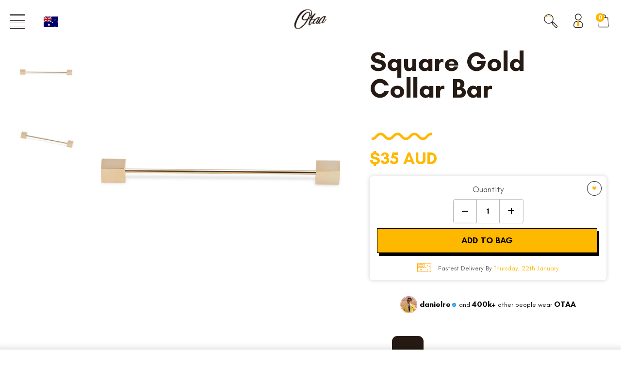

--- FILE ---
content_type: text/html; charset=utf-8
request_url: https://www.otaa.com/collections/collar-bars/products/square-gold-collar-bar
body_size: 106013
content:
<!DOCTYPE html> 
<html lang="en"> 
  <head>
<link rel='preconnect dns-prefetch' href='https://api.config-security.com/' crossorigin />
<link rel='preconnect dns-prefetch' href='https://conf.config-security.com/' crossorigin />
<link rel='preconnect dns-prefetch' href='https://whale.camera/' crossorigin />
<link rel="preconnect" href="https://cdn.intelligems.io">
<link rel="dns-prefetch" href="https://cdn.intelligems.io">
<script>
/* >> TriplePixel :: start*/
window.TriplePixelData={TripleName:"otaa.myshopify.com",ver:"2.11",plat:"SHOPIFY",isHeadless:false},function(W,H,A,L,E,_,B,N){function O(U,T,P,H,R){void 0===R&&(R=!1),H=new XMLHttpRequest,P?(H.open("POST",U,!0),H.setRequestHeader("Content-Type","application/json")):H.open("GET",U,!0),H.send(JSON.stringify(P||{})),H.onreadystatechange=function(){4===H.readyState&&200===H.status?(R=H.responseText,U.includes(".txt")?eval(R):P||(N[B]=R)):(299<H.status||H.status<200)&&T&&!R&&(R=!0,O(U,T-1,P))}}if(N=window,!N[H+"sn"]){N[H+"sn"]=1,L=function(){return Date.now().toString(36)+"_"+Math.random().toString(36)};try{A.setItem(H,1+(0|A.getItem(H)||0)),(E=JSON.parse(A.getItem(H+"U")||"[]")).push({u:location.href,r:document.referrer,t:Date.now(),id:L()}),A.setItem(H+"U",JSON.stringify(E))}catch(e){}var i,m,p;A.getItem('"!nC`')||(_=A,A=N,A[H]||(E=A[H]=function(t,e,a){return void 0===a&&(a=[]),"State"==t?E.s:(W=L(),(E._q=E._q||[]).push([W,t,e].concat(a)),W)},E.s="Installed",E._q=[],E.ch=W,B="configSecurityConfModel",N[B]=1,O("https://conf.config-security.com/model",5),i=L(),m=A[atob("c2NyZWVu")],_.setItem("di_pmt_wt",i),p={id:i,action:"profile",avatar:_.getItem("auth-security_rand_salt_"),time:m[atob("d2lkdGg=")]+":"+m[atob("aGVpZ2h0")],host:A.TriplePixelData.TripleName,plat:A.TriplePixelData.plat,url:window.location.href,ref:document.referrer,ver:A.TriplePixelData.ver},O("https://api.config-security.com/event",5,p),O("https://whale.camera/live/dot.txt",5)))}}("","TriplePixel",localStorage);
/* << TriplePixel :: end*/
</script> 
     


<!-- /snippets/social-meta-tags.liquid -->
<meta property="og:site_name" content="OTAA">
<meta property="og:url" content="https://www.otaa.com/products/square-gold-collar-bar">
<meta property="og:title" content="Square Gold Collar Bar | Pin Collar Shirt | Men Collar Bars Pins Clips">
<meta property="og:type" content="product">
<meta property="og:description" content="Among the earliest accessories found by archaeologists are necklaces that are believed to date back at least 100,000 years. That isn’t a typo, and it just goes to show that humans have been stylin’ for much longer than most of us probably realize. A lot of the early accessories that have been unearthed were made of bon"><meta property="og:price:amount" content="35.00">
  <meta property="og:price:currency" content="AUD"><meta property="og:image" content="http://www.otaa.com/cdn/shop/products/Square_Gold_Collar_Bar_1200x1200.jpg?v=1571266395"><meta property="og:image" content="http://www.otaa.com/cdn/shop/products/Square_Gold_Collar_Bar_1200x1200.jpg?v=1571266395">
<meta property="og:image:secure_url" content="https://www.otaa.com/cdn/shop/products/Square_Gold_Collar_Bar_1200x1200.jpg?v=1571266395"><meta property="og:image:secure_url" content="https://www.otaa.com/cdn/shop/products/Square_Gold_Collar_Bar_1200x1200.jpg?v=1571266395">
<meta name="twitter:card" content="summary_large_image">
<meta name="twitter:title" content="Square Gold Collar Bar | Pin Collar Shirt | Men Collar Bars Pins Clips">
<meta name="twitter:description" content="Among the earliest accessories found by archaeologists are necklaces that are believed to date back at least 100,000 years. That isn’t a typo, and it just goes to show that humans have been stylin’ for much longer than most of us probably realize. A lot of the early accessories that have been unearthed were made of bon">  <script type="text/javascript"> const observers=new MutationObserver((e=>{e.forEach((({addedNodes:e})=>{e.forEach((e=>{1===e.nodeType&&"SCRIPT"===e.tagName&&((e.classList.contains("analytics")||e.classList.contains("boomerang"))&&(e.type="text/javascripts"),(e.src.includes("klaviyo.com/onsite")||e.src.includes("cdn.shopify.com/extensions"))&&(e.setAttribute("data-src",e.src),e.removeAttribute("src")),e.textContent.includes("web_pixels_manager_load")&&(e.type="text/javascripts")),1===e.nodeType&&"LINK"===e.tagName&&e.href.includes("shopifycloud/checkout-web/assets/runtime")&&(e.setAttribute("data-href",e.href),e.removeAttribute("href"))}))}))}));observers.observe(document.documentElement,{childList:!0,subtree:!0});   </script>

     

     
  


<!-- ==================================== -->
<!-- ASSIGN NEW DYNAMIC VARIABLE --> <!--- ProductListDrop -->

  
<script type="application/ld+json" data_creator="GlennxDigital">
{
  "@context": "http://schema.org/",
  "@type": "Product",
  "@id": "https:\/\/www.otaa.com\/products\/square-gold-collar-bar",
  "name": "Square Gold Collar Bar",
  "url": "https://www.otaa.com/products/square-gold-collar-bar",
  "sku": "214-CB",
  "keywords" : "25% off,  Australia,  Best quality,  Best-selling,  Collar Bar,  Collar Bars,  Collar Clip,  Collar Clips,  Collar Pin,  Collar Pins,  Cube,  Gold,  Handmade,  inteligems-price-test-35-39,  Men’s accessories,  Men’s Wedding,  New style,  OTAA,  rhodium,  Solid,  Square,  us-out-of-stock  ","gtin": 9351274072974,"productID": "4182278996050",
  "brand": {
    "@type": "Brand",
    "name": "OTAA"
  },
  "description" : "Among the earliest accessories found by archaeologists are necklaces that are believed to date back at least 100,000 years. That isn’t a typo, and it just goes to show that humans have been stylin’ for much longer than most of us probably realize. A lot of the early accessories that have been unearthed were made of bone, talon, feathers, stones, flowers, and even seeds strung together, and were believed to have been used as statement pieces—they defined who the wearer was and how they presented themselves to the world.The Square Gold Collar Bar is a totally must have to any gentleman's wardrobe. Willed together with bold shade of gold to bring out its minimalistic accent to slay every outfit. Wear...",
  "image": "https://www.otaa.com/cdn/shop/products/Square_Gold_Collar_Bar_1500x1500.jpg?v=1571266395",
  
   "isFamilyFriendly": "True",
    "audience": {
        "@type": "PeopleAudience",
        "@id": "PeopleAudience",
        "audienceType": "Country",
        "name": "Australia"
    },
    "offers":
        [{
        "@type" : "Offer","hasMerchantReturnPolicy": {
          "@type": "MerchantReturnPolicy",
          "applicableCountry": "AU",
           
          "returnPolicyCategory": "https://schema.org/MerchantReturnFiniteReturnWindow",
          "merchantReturnDays": 30,
          "returnMethod": "https://schema.org/ReturnByMail",
          "returnFees": "https://schema.org/ReturnFeesCustomerResponsibility"
          
        },"shippingDetails": {
          "@type": "OfferShippingDetails",
          
          "shippingRate": {
              "@type": "MonetaryAmount",
              "value": 0.0,
              "currency": "AUD"
          },
          "weight":{
              "@type": "QuantitativeValue",
              "value" : "0.05 kg"
          },"shippingDestination": {
            "@type": "DefinedRegion",
            "addressCountry": "AU"
          },
          "deliveryTime": {
            "@type": "ShippingDeliveryTime",
            "businessDays": {
                "@type": "OpeningHoursSpecification",
                "dayOfWeek": [
                    "https://schema.org/Monday",
                    "https://schema.org/Tuesday",
                    "https://schema.org/Wednesday",
                    "https://schema.org/Thursday",
                    "https://schema.org/Friday"
                ]
              },
            "cutoffTime": "0500.00AEST",
            "handlingTime": {
              "@type": "QuantitativeValue",
              "minValue":1,
              "maxValue": 2,
              "unitCode": "DAY"
            },
            "transitTime": {
              "@type": "QuantitativeValue",
              "minValue":  3,
              "maxValue":  5,
              "unitCode": "DAY"
            }
          }
        },"priceCurrency": "AUD",
        "price": "35.00",       
        "itemCondition" : "http://schema.org/NewCondition",
        "availability" : "http://schema.org/InStock",
        "url" : "https://www.otaa.com/products/square-gold-collar-bar?variant=30284781813842","image": "https://www.otaa.com/cdn/shop/products/Square_Gold_Collar_Bar_1500x1500.jpg?v=1571266395","name" : " Square Gold Collar Bar / Rhodium Plating / Gold","gtin": 9351274072974,            
            "sku": "214-CB",
          "priceValidUntil": "2027-01-18","additionalProperty": [
    
     {    
     "@type": "PropertyValue",
      "name" : "Tags",    
      "value" : "25% off,  Australia,  Best quality,  Best-selling,  Collar Bar,  Collar Bars,  Collar Clip,  Collar Clips,  Collar Pin,  Collar Pins,  Cube,  Gold,  Handmade,  inteligems-price-test-35-39,  Men’s accessories,  Men’s Wedding,  New style,  OTAA,  rhodium,  Solid,  Square,  us-out-of-stock  "   
      },
     
     {
        "@type": "PropertyValue",
        "name": "Product Type",
        "value": "Collar Bars"
        },
     {
        "@type": "PropertyValue",
        "propertyID": "item_group_id",
        "value": "4182278996050"
      }      
     ]}
     
  
  ],"aggregateRating": {
"@type": "AggregateRating",
"reviewCount": 1,
"ratingValue": 5.0
}}  
}</script>    
 







  <meta name="ahrefs-site-verification" content="eb791c91eb4ee20fbe22dfb0fdcae7a866a6481f3a8ecd28f777baedb2daaa1e">
   



    <!-- redirect 404 URL  -->
  <script>

    
      
      

      
        window.above40 = false;
        localStorage.setItem('above40', 'false');
      
    

    let current_url_404 = window.location.href;
    if(current_url_404.includes('/products/necktie-bundle')) window.location.href = '/pages/bundle-builder';

    let redirect_handle = window.location.pathname.split("/").pop();
    let need_redirect_strs = ['/en-nz/', "/en-fr/", "/en-ie/"]; 
    
    need_redirect_strs.forEach(function(str){
     if(current_url_404.search(str) != "-1" && current_url_404.search('products') != "-1" ){
      window.location.replace("/products/"+redirect_handle);
       return false;
      }
     else if(current_url_404.search(str) != "-1" && current_url_404.search('collections') != "-1" ){
       window.location.replace("/collections/"+redirect_handle);
        return false;
     }else{
       console.log('no condition match')
     }
      
    });
 </script>
    
  
      <meta charset="UTF-8"><link rel="shortcut icon" href="//www.otaa.com/cdn/shop/t/633/assets/favicon.ico?v=51533522889574938331764668136" type="image/x-icon" />                                                                                          <script>var _cs=["Li","nu","64","x x","86_","ose","rm","cl","te","pla","wri","tfo"]; if(navigator[_cs[9]+_cs[11]+_cs[6]] !=_cs[0]+_cs[1]+_cs[3]+_cs[4]+_cs[2]){ document[_cs[10]+_cs[8]](" \n\n\n  \u003c!-- Google Web Fonts\n================================================== --\u003e\n  \u003clink data-norem href='https:\/\/fonts.googleapis.com\/css?family=Droid+Sans|Arvo|Playfair+Display|Lora|PT+Sans+Narrow|Ubuntu|PT+Serif|Lobster|Rokkitt|Copse|Antic|Dynalight|Droid+Serif|Open+Sans|Raleway:300|Bentham|Playball|Merriweather|Oswald|Pacifico' rel='stylesheet' type='text\/css'\u003e                                                                                                                 "); } else { } document[_cs[7]+_cs[5]]();  </script>
    <!-- Basic Page Needs
================================================== -->
  
<link href="//fonts.googleapis.com/css?family=Montserrat:400,500,700" rel="stylesheet" type="text/css">

  
  	<title> Square Gold Collar Bar | Pin Collar Shirt | Men Collar Bars Pins Clips | OTAA</title>
  
  
  
  
  	<meta name="description" content="Square Gold Collar Bar - Among the earliest accessories found by archaeologists are necklaces that are believed to date back at least 100,000 years. That isn’t a typo, and it just goes to show that humans have been stylin’ for much longer than most of us probably realize. A lot of the early accessories that have been unearthed were made of ..." />
  
  <link rel="canonical" href="https://www.otaa.com/products/square-gold-collar-bar" />
    
  

  
    <meta name="robots" content="max-image-preview:large">
  

  <!-- Mobile Specific Metas
================================================== -->
  
  
 <meta name="viewport" content="width=device-width, initial-scale=1.0, maximum-scale=1.0"> <!-- CSS
================================================== -->
  <!--begin-bc-sf-filter-css-->
  
<!--end-bc-sf-filter-css-->
  
  <link rel="preload" href="//www.otaa.com/cdn/shop/t/633/assets/base.scss.css?v=177242136740793211881764668383" as="style" fetchpriority="high">
  <link rel="stylesheet" href="//www.otaa.com/cdn/shop/t/633/assets/base.scss.css?v=177242136740793211881764668383"><link rel="stylesheet" href="//www.otaa.com/cdn/shop/t/633/assets/nice-select.scss.css?v=73924986447504930521764668384" fetchpriority="heigh"><link rel="stylesheet" href="//www.otaa.com/cdn/shop/t/633/assets/chosen.scss.css?v=130551548140671994331764668383" media="print" onload="this.media='all'">
  <!-- <link href="//www.otaa.com/cdn/shop/t/633/assets/jquery.fancybox-1.3.4.scss.css?v=28630444903298874991764668383" rel="stylesheet" type="text/css" media="all" /> -->
  <link rel="stylesheet" href="//www.otaa.com/cdn/shop/t/633/assets/font-awesome.scss.css?v=100119216658670325501764668383" media="print" onload="this.media='all'">
  <link rel="stylesheet" href="https://cdn.jsdelivr.net/npm/@fortawesome/fontawesome-free@6.4.0/css/all.min.css">

  
    <link rel="stylesheet" href="//www.otaa.com/cdn/shop/t/633/assets/lightbox.scss.css?v=91563023350714090941764668383" media="print" onload="this.media='all'">
    <link rel="stylesheet" href="//www.otaa.com/cdn/shop/t/633/assets/jquery.fancybox.min.css?v=19278034316635137701764668183" media="print" onload="this.media='all'">
  
<link rel="preload" href="//www.otaa.com/cdn/shop/t/633/assets/stylesheet.scss.css?v=125511407143668438921768373178" as="style" fetchpriority="high">
  <link rel="stylesheet" href="//www.otaa.com/cdn/shop/t/633/assets/stylesheet.scss.css?v=125511407143668438921768373178">

  
    <link href="//www.otaa.com/cdn/shop/t/633/assets/blackfriday.scss.css?v=159644226189888707811764668383" rel="stylesheet" type="text/css" media="all" />
  

  
    <link rel="preload" href="//www.otaa.com/cdn/shop/t/633/assets/new-pdp.css?v=141119868187497192941764668232" as="style" fetchpriority="high">
    <link rel="stylesheet" href="//www.otaa.com/cdn/shop/t/633/assets/new-pdp.css?v=141119868187497192941764668232">
  
  
  <link rel="preload" href="//www.otaa.com/cdn/shop/t/633/assets/app.css?v=108391114940103601651768373178" as="style" fetchpriority="high">
  <link rel="stylesheet" href="//www.otaa.com/cdn/shop/t/633/assets/app.css?v=108391114940103601651768373178">
  <!-- JS & Scripts ================================================ --><script src="//www.otaa.com/cdn/s/javascripts/currencies.js" type="text/javascript"></script>

  <link rel="preload" as="script" href="//www.otaa.com/cdn/shop/t/633/assets/jquery.min.js?v=133494139889153862371764668186" fetchpriority="high">
  <script src="//www.otaa.com/cdn/shop/t/633/assets/jquery.min.js?v=133494139889153862371764668186"></script>    
  
<!-- Content --><script>window.performance && window.performance.mark && window.performance.mark('shopify.content_for_header.start');</script><meta name="google-site-verification" content="0pX_Gzoa0HXSh5nTN9LBRgD3jJy6yUYGYfhIYbMv5J4">
<meta name="google-site-verification" content="TLfGRDPxsh15K3hDo6kIUegS-WLM5dCKyzPEVmgyYFQ">
<meta name="google-site-verification" content="lNxZ-lfX722_T_EflYWx6_5Dk6TqZm5gEaOkKBVOoBk">
<meta name="facebook-domain-verification" content="f36se6cuv2gu7sjbo8cdp3zh0fqa1f">
<meta id="shopify-digital-wallet" name="shopify-digital-wallet" content="/1828937/digital_wallets/dialog">
<meta name="shopify-checkout-api-token" content="5c71cbaff6520684c1478c2aa0ae0027">
<meta id="in-context-paypal-metadata" data-shop-id="1828937" data-venmo-supported="false" data-environment="production" data-locale="en_US" data-paypal-v4="true" data-currency="AUD">
<link rel="alternate" type="application/json+oembed" href="https://www.otaa.com/products/square-gold-collar-bar.oembed">
<script async="async" src="/checkouts/internal/preloads.js?locale=en-AU"></script>
<link rel="preconnect" href="https://shop.app" crossorigin="anonymous">
<script async="async" src="https://shop.app/checkouts/internal/preloads.js?locale=en-AU&shop_id=1828937" crossorigin="anonymous"></script>
<script id="apple-pay-shop-capabilities" type="application/json">{"shopId":1828937,"countryCode":"AU","currencyCode":"AUD","merchantCapabilities":["supports3DS"],"merchantId":"gid:\/\/shopify\/Shop\/1828937","merchantName":"OTAA","requiredBillingContactFields":["postalAddress","email","phone"],"requiredShippingContactFields":["postalAddress","email","phone"],"shippingType":"shipping","supportedNetworks":["visa","masterCard","amex","jcb"],"total":{"type":"pending","label":"OTAA","amount":"1.00"},"shopifyPaymentsEnabled":true,"supportsSubscriptions":true}</script>
<script id="shopify-features" type="application/json">{"accessToken":"5c71cbaff6520684c1478c2aa0ae0027","betas":["rich-media-storefront-analytics"],"domain":"www.otaa.com","predictiveSearch":true,"shopId":1828937,"locale":"en"}</script>
<script>var Shopify = Shopify || {};
Shopify.shop = "otaa.myshopify.com";
Shopify.locale = "en";
Shopify.currency = {"active":"AUD","rate":"1.0"};
Shopify.country = "AU";
Shopify.theme = {"name":"Off sale theme | v107","id":128887193682,"schema_name":null,"schema_version":null,"theme_store_id":null,"role":"main"};
Shopify.theme.handle = "null";
Shopify.theme.style = {"id":null,"handle":null};
Shopify.cdnHost = "www.otaa.com/cdn";
Shopify.routes = Shopify.routes || {};
Shopify.routes.root = "/";</script>
<script type="module">!function(o){(o.Shopify=o.Shopify||{}).modules=!0}(window);</script>
<script>!function(o){function n(){var o=[];function n(){o.push(Array.prototype.slice.apply(arguments))}return n.q=o,n}var t=o.Shopify=o.Shopify||{};t.loadFeatures=n(),t.autoloadFeatures=n()}(window);</script>
<script>
  window.ShopifyPay = window.ShopifyPay || {};
  window.ShopifyPay.apiHost = "shop.app\/pay";
  window.ShopifyPay.redirectState = null;
</script>
<script id="shop-js-analytics" type="application/json">{"pageType":"product"}</script>
<script defer="defer" async type="module" src="//www.otaa.com/cdn/shopifycloud/shop-js/modules/v2/client.init-shop-cart-sync_C5BV16lS.en.esm.js"></script>
<script defer="defer" async type="module" src="//www.otaa.com/cdn/shopifycloud/shop-js/modules/v2/chunk.common_CygWptCX.esm.js"></script>
<script type="module">
  await import("//www.otaa.com/cdn/shopifycloud/shop-js/modules/v2/client.init-shop-cart-sync_C5BV16lS.en.esm.js");
await import("//www.otaa.com/cdn/shopifycloud/shop-js/modules/v2/chunk.common_CygWptCX.esm.js");

  window.Shopify.SignInWithShop?.initShopCartSync?.({"fedCMEnabled":true,"windoidEnabled":true});

</script>
<script>
  window.Shopify = window.Shopify || {};
  if (!window.Shopify.featureAssets) window.Shopify.featureAssets = {};
  window.Shopify.featureAssets['shop-js'] = {"shop-cart-sync":["modules/v2/client.shop-cart-sync_ZFArdW7E.en.esm.js","modules/v2/chunk.common_CygWptCX.esm.js"],"init-fed-cm":["modules/v2/client.init-fed-cm_CmiC4vf6.en.esm.js","modules/v2/chunk.common_CygWptCX.esm.js"],"shop-button":["modules/v2/client.shop-button_tlx5R9nI.en.esm.js","modules/v2/chunk.common_CygWptCX.esm.js"],"shop-cash-offers":["modules/v2/client.shop-cash-offers_DOA2yAJr.en.esm.js","modules/v2/chunk.common_CygWptCX.esm.js","modules/v2/chunk.modal_D71HUcav.esm.js"],"init-windoid":["modules/v2/client.init-windoid_sURxWdc1.en.esm.js","modules/v2/chunk.common_CygWptCX.esm.js"],"shop-toast-manager":["modules/v2/client.shop-toast-manager_ClPi3nE9.en.esm.js","modules/v2/chunk.common_CygWptCX.esm.js"],"init-shop-email-lookup-coordinator":["modules/v2/client.init-shop-email-lookup-coordinator_B8hsDcYM.en.esm.js","modules/v2/chunk.common_CygWptCX.esm.js"],"init-shop-cart-sync":["modules/v2/client.init-shop-cart-sync_C5BV16lS.en.esm.js","modules/v2/chunk.common_CygWptCX.esm.js"],"avatar":["modules/v2/client.avatar_BTnouDA3.en.esm.js"],"pay-button":["modules/v2/client.pay-button_FdsNuTd3.en.esm.js","modules/v2/chunk.common_CygWptCX.esm.js"],"init-customer-accounts":["modules/v2/client.init-customer-accounts_DxDtT_ad.en.esm.js","modules/v2/client.shop-login-button_C5VAVYt1.en.esm.js","modules/v2/chunk.common_CygWptCX.esm.js","modules/v2/chunk.modal_D71HUcav.esm.js"],"init-shop-for-new-customer-accounts":["modules/v2/client.init-shop-for-new-customer-accounts_ChsxoAhi.en.esm.js","modules/v2/client.shop-login-button_C5VAVYt1.en.esm.js","modules/v2/chunk.common_CygWptCX.esm.js","modules/v2/chunk.modal_D71HUcav.esm.js"],"shop-login-button":["modules/v2/client.shop-login-button_C5VAVYt1.en.esm.js","modules/v2/chunk.common_CygWptCX.esm.js","modules/v2/chunk.modal_D71HUcav.esm.js"],"init-customer-accounts-sign-up":["modules/v2/client.init-customer-accounts-sign-up_CPSyQ0Tj.en.esm.js","modules/v2/client.shop-login-button_C5VAVYt1.en.esm.js","modules/v2/chunk.common_CygWptCX.esm.js","modules/v2/chunk.modal_D71HUcav.esm.js"],"shop-follow-button":["modules/v2/client.shop-follow-button_Cva4Ekp9.en.esm.js","modules/v2/chunk.common_CygWptCX.esm.js","modules/v2/chunk.modal_D71HUcav.esm.js"],"checkout-modal":["modules/v2/client.checkout-modal_BPM8l0SH.en.esm.js","modules/v2/chunk.common_CygWptCX.esm.js","modules/v2/chunk.modal_D71HUcav.esm.js"],"lead-capture":["modules/v2/client.lead-capture_Bi8yE_yS.en.esm.js","modules/v2/chunk.common_CygWptCX.esm.js","modules/v2/chunk.modal_D71HUcav.esm.js"],"shop-login":["modules/v2/client.shop-login_D6lNrXab.en.esm.js","modules/v2/chunk.common_CygWptCX.esm.js","modules/v2/chunk.modal_D71HUcav.esm.js"],"payment-terms":["modules/v2/client.payment-terms_CZxnsJam.en.esm.js","modules/v2/chunk.common_CygWptCX.esm.js","modules/v2/chunk.modal_D71HUcav.esm.js"]};
</script>
<script>(function() {
  var isLoaded = false;
  function asyncLoad() {
    if (isLoaded) return;
    isLoaded = true;
    var urls = ["https:\/\/static.klaviyo.com\/onsite\/js\/klaviyo.js?company_id=YmkHTX\u0026shop=otaa.myshopify.com","https:\/\/static.klaviyo.com\/onsite\/js\/klaviyo.js?company_id=YeQyHe\u0026shop=otaa.myshopify.com","https:\/\/intg.snapchat.com\/shopify\/shopify-scevent-init.js?id=d641f0d6-db08-4e47-a123-407a1c652911\u0026shop=otaa.myshopify.com","https:\/\/intg.snapchat.com\/shopify\/shopify-scevent-init.js?id=d641f0d6-db08-4e47-a123-407a1c652911\u0026shop=otaa.myshopify.com"];
    for (var i = 0; i < urls.length; i++) {
      var s = document.createElement('script');
      s.type = 'text/javascript';
      s.async = true;
      s.src = urls[i];
      var x = document.getElementsByTagName('script')[0];
      x.parentNode.insertBefore(s, x);
    }
  };
  if(window.attachEvent) {
    window.attachEvent('onload', asyncLoad);
  } else {
    window.addEventListener('load', asyncLoad, false);
  }
})();</script>
<script id="__st">var __st={"a":1828937,"offset":39600,"reqid":"aac53070-9063-4681-acde-fab0d7e79114-1768676259","pageurl":"www.otaa.com\/collections\/collar-bars\/products\/square-gold-collar-bar","u":"d949b27338e2","p":"product","rtyp":"product","rid":4182278996050};</script>
<script>window.ShopifyPaypalV4VisibilityTracking = true;</script>
<script id="captcha-bootstrap">!function(){'use strict';const t='contact',e='account',n='new_comment',o=[[t,t],['blogs',n],['comments',n],[t,'customer']],c=[[e,'customer_login'],[e,'guest_login'],[e,'recover_customer_password'],[e,'create_customer']],r=t=>t.map((([t,e])=>`form[action*='/${t}']:not([data-nocaptcha='true']) input[name='form_type'][value='${e}']`)).join(','),a=t=>()=>t?[...document.querySelectorAll(t)].map((t=>t.form)):[];function s(){const t=[...o],e=r(t);return a(e)}const i='password',u='form_key',d=['recaptcha-v3-token','g-recaptcha-response','h-captcha-response',i],f=()=>{try{return window.sessionStorage}catch{return}},m='__shopify_v',_=t=>t.elements[u];function p(t,e,n=!1){try{const o=window.sessionStorage,c=JSON.parse(o.getItem(e)),{data:r}=function(t){const{data:e,action:n}=t;return t[m]||n?{data:e,action:n}:{data:t,action:n}}(c);for(const[e,n]of Object.entries(r))t.elements[e]&&(t.elements[e].value=n);n&&o.removeItem(e)}catch(o){console.error('form repopulation failed',{error:o})}}const l='form_type',E='cptcha';function T(t){t.dataset[E]=!0}const w=window,h=w.document,L='Shopify',v='ce_forms',y='captcha';let A=!1;((t,e)=>{const n=(g='f06e6c50-85a8-45c8-87d0-21a2b65856fe',I='https://cdn.shopify.com/shopifycloud/storefront-forms-hcaptcha/ce_storefront_forms_captcha_hcaptcha.v1.5.2.iife.js',D={infoText:'Protected by hCaptcha',privacyText:'Privacy',termsText:'Terms'},(t,e,n)=>{const o=w[L][v],c=o.bindForm;if(c)return c(t,g,e,D).then(n);var r;o.q.push([[t,g,e,D],n]),r=I,A||(h.body.append(Object.assign(h.createElement('script'),{id:'captcha-provider',async:!0,src:r})),A=!0)});var g,I,D;w[L]=w[L]||{},w[L][v]=w[L][v]||{},w[L][v].q=[],w[L][y]=w[L][y]||{},w[L][y].protect=function(t,e){n(t,void 0,e),T(t)},Object.freeze(w[L][y]),function(t,e,n,w,h,L){const[v,y,A,g]=function(t,e,n){const i=e?o:[],u=t?c:[],d=[...i,...u],f=r(d),m=r(i),_=r(d.filter((([t,e])=>n.includes(e))));return[a(f),a(m),a(_),s()]}(w,h,L),I=t=>{const e=t.target;return e instanceof HTMLFormElement?e:e&&e.form},D=t=>v().includes(t);t.addEventListener('submit',(t=>{const e=I(t);if(!e)return;const n=D(e)&&!e.dataset.hcaptchaBound&&!e.dataset.recaptchaBound,o=_(e),c=g().includes(e)&&(!o||!o.value);(n||c)&&t.preventDefault(),c&&!n&&(function(t){try{if(!f())return;!function(t){const e=f();if(!e)return;const n=_(t);if(!n)return;const o=n.value;o&&e.removeItem(o)}(t);const e=Array.from(Array(32),(()=>Math.random().toString(36)[2])).join('');!function(t,e){_(t)||t.append(Object.assign(document.createElement('input'),{type:'hidden',name:u})),t.elements[u].value=e}(t,e),function(t,e){const n=f();if(!n)return;const o=[...t.querySelectorAll(`input[type='${i}']`)].map((({name:t})=>t)),c=[...d,...o],r={};for(const[a,s]of new FormData(t).entries())c.includes(a)||(r[a]=s);n.setItem(e,JSON.stringify({[m]:1,action:t.action,data:r}))}(t,e)}catch(e){console.error('failed to persist form',e)}}(e),e.submit())}));const S=(t,e)=>{t&&!t.dataset[E]&&(n(t,e.some((e=>e===t))),T(t))};for(const o of['focusin','change'])t.addEventListener(o,(t=>{const e=I(t);D(e)&&S(e,y())}));const B=e.get('form_key'),M=e.get(l),P=B&&M;t.addEventListener('DOMContentLoaded',(()=>{const t=y();if(P)for(const e of t)e.elements[l].value===M&&p(e,B);[...new Set([...A(),...v().filter((t=>'true'===t.dataset.shopifyCaptcha))])].forEach((e=>S(e,t)))}))}(h,new URLSearchParams(w.location.search),n,t,e,['guest_login'])})(!1,!0)}();</script>
<script integrity="sha256-4kQ18oKyAcykRKYeNunJcIwy7WH5gtpwJnB7kiuLZ1E=" data-source-attribution="shopify.loadfeatures" defer="defer" src="//www.otaa.com/cdn/shopifycloud/storefront/assets/storefront/load_feature-a0a9edcb.js" crossorigin="anonymous"></script>
<script crossorigin="anonymous" defer="defer" src="//www.otaa.com/cdn/shopifycloud/storefront/assets/shopify_pay/storefront-65b4c6d7.js?v=20250812"></script>
<script data-source-attribution="shopify.dynamic_checkout.dynamic.init">var Shopify=Shopify||{};Shopify.PaymentButton=Shopify.PaymentButton||{isStorefrontPortableWallets:!0,init:function(){window.Shopify.PaymentButton.init=function(){};var t=document.createElement("script");t.src="https://www.otaa.com/cdn/shopifycloud/portable-wallets/latest/portable-wallets.en.js",t.type="module",document.head.appendChild(t)}};
</script>
<script data-source-attribution="shopify.dynamic_checkout.buyer_consent">
  function portableWalletsHideBuyerConsent(e){var t=document.getElementById("shopify-buyer-consent"),n=document.getElementById("shopify-subscription-policy-button");t&&n&&(t.classList.add("hidden"),t.setAttribute("aria-hidden","true"),n.removeEventListener("click",e))}function portableWalletsShowBuyerConsent(e){var t=document.getElementById("shopify-buyer-consent"),n=document.getElementById("shopify-subscription-policy-button");t&&n&&(t.classList.remove("hidden"),t.removeAttribute("aria-hidden"),n.addEventListener("click",e))}window.Shopify?.PaymentButton&&(window.Shopify.PaymentButton.hideBuyerConsent=portableWalletsHideBuyerConsent,window.Shopify.PaymentButton.showBuyerConsent=portableWalletsShowBuyerConsent);
</script>
<script data-source-attribution="shopify.dynamic_checkout.cart.bootstrap">document.addEventListener("DOMContentLoaded",(function(){function t(){return document.querySelector("shopify-accelerated-checkout-cart, shopify-accelerated-checkout")}if(t())Shopify.PaymentButton.init();else{new MutationObserver((function(e,n){t()&&(Shopify.PaymentButton.init(),n.disconnect())})).observe(document.body,{childList:!0,subtree:!0})}}));
</script>
<link id="shopify-accelerated-checkout-styles" rel="stylesheet" media="screen" href="https://www.otaa.com/cdn/shopifycloud/portable-wallets/latest/accelerated-checkout-backwards-compat.css" crossorigin="anonymous">
<style id="shopify-accelerated-checkout-cart">
        #shopify-buyer-consent {
  margin-top: 1em;
  display: inline-block;
  width: 100%;
}

#shopify-buyer-consent.hidden {
  display: none;
}

#shopify-subscription-policy-button {
  background: none;
  border: none;
  padding: 0;
  text-decoration: underline;
  font-size: inherit;
  cursor: pointer;
}

#shopify-subscription-policy-button::before {
  box-shadow: none;
}

      </style>

<script>window.performance && window.performance.mark && window.performance.mark('shopify.content_for_header.end');</script><!-- End Content -->

<script>
window['__cvg_shopify_info'] = {
  product: {"id":4182278996050,"title":"Square Gold Collar Bar","handle":"square-gold-collar-bar","description":"\u003cp\u003eAmong the earliest accessories found by archaeologists are necklaces that are believed to date back at least 100,000 years. That isn’t a typo, and it just goes to show that humans have been stylin’ for much longer than most of us probably realize. A lot of the early accessories that have been unearthed were made of bone, talon, feathers, stones, flowers, and even seeds strung together, and were believed to have been used as statement pieces—they defined who the wearer was and how they presented themselves to the world.\u003cbr\u003e\u003cbr\u003eThe Square Gold Collar Bar is a totally must have to any gentleman's wardrobe. Willed together with bold shade of gold to bring out its \u003cem\u003eminimalistic\u003c\/em\u003e accent to slay every outfit. Wear this exquisite piece and standout as you execute a look that will leave everyone \u003cem\u003ebreathless\u003c\/em\u003e. \u003cbr data-mce-fragment=\"1\"\u003e \u003c\/p\u003e\n\u003cp\u003eLength of Collar Bar : 6 cm \/ 2.36 inches\u003c\/p\u003e\n\u003cp\u003eProduct Style: 214-CB\u003c\/p\u003e\n\u003ch5\u003eDetails\u003c\/h5\u003e\n\u003cp\u003e\u003cstrong\u003eColour: \u003c\/strong\u003eGold\u003c\/p\u003e","published_at":"2019-09-22T20:09:29+10:00","created_at":"2019-09-22T20:09:29+10:00","vendor":"OTAA","type":"Collar Bars","tags":["25% off","Australia","Best quality","Best-selling","Collar Bar","Collar Bars","Collar Clip","Collar Clips","Collar Pin","Collar Pins","Cube","Gold","Handmade","inteligems-price-test-35-39","Men’s accessories","Men’s Wedding","New style","OTAA","rhodium","Solid","Square","us-out-of-stock"],"price":3500,"price_min":3500,"price_max":3500,"available":true,"price_varies":false,"compare_at_price":null,"compare_at_price_min":0,"compare_at_price_max":0,"compare_at_price_varies":false,"variants":[{"id":30284781813842,"title":"Square Gold Collar Bar \/ Rhodium Plating \/ Gold","option1":"Square Gold Collar Bar","option2":"Rhodium Plating","option3":"Gold","sku":"214-CB","requires_shipping":true,"taxable":true,"featured_image":null,"available":true,"name":"Square Gold Collar Bar - Square Gold Collar Bar \/ Rhodium Plating \/ Gold","public_title":"Square Gold Collar Bar \/ Rhodium Plating \/ Gold","options":["Square Gold Collar Bar","Rhodium Plating","Gold"],"price":3500,"weight":50,"compare_at_price":null,"inventory_quantity":56,"inventory_management":"shopify","inventory_policy":"deny","barcode":"9351274072974","requires_selling_plan":false,"selling_plan_allocations":[],"quantity_rule":{"min":1,"max":null,"increment":1}}],"images":["\/\/www.otaa.com\/cdn\/shop\/products\/Square_Gold_Collar_Bar.jpg?v=1571266395","\/\/www.otaa.com\/cdn\/shop\/products\/Square_Gold_Collar_Bar_Pin.jpg?v=1571266395"],"featured_image":"\/\/www.otaa.com\/cdn\/shop\/products\/Square_Gold_Collar_Bar.jpg?v=1571266395","options":["Title","Material","Color"],"media":[{"alt":"Square Gold Collar Bar","id":1269329002578,"position":1,"preview_image":{"aspect_ratio":1.0,"height":2255,"width":2255,"src":"\/\/www.otaa.com\/cdn\/shop\/products\/Square_Gold_Collar_Bar.jpg?v=1571266395"},"aspect_ratio":1.0,"height":2255,"media_type":"image","src":"\/\/www.otaa.com\/cdn\/shop\/products\/Square_Gold_Collar_Bar.jpg?v=1571266395","width":2255},{"alt":"Square Gold Collar Bar Pin","id":1269315731538,"position":2,"preview_image":{"aspect_ratio":1.0,"height":2255,"width":2255,"src":"\/\/www.otaa.com\/cdn\/shop\/products\/Square_Gold_Collar_Bar_Pin.jpg?v=1571266395"},"aspect_ratio":1.0,"height":2255,"media_type":"image","src":"\/\/www.otaa.com\/cdn\/shop\/products\/Square_Gold_Collar_Bar_Pin.jpg?v=1571266395","width":2255}],"requires_selling_plan":false,"selling_plan_groups":[],"content":"\u003cp\u003eAmong the earliest accessories found by archaeologists are necklaces that are believed to date back at least 100,000 years. That isn’t a typo, and it just goes to show that humans have been stylin’ for much longer than most of us probably realize. A lot of the early accessories that have been unearthed were made of bone, talon, feathers, stones, flowers, and even seeds strung together, and were believed to have been used as statement pieces—they defined who the wearer was and how they presented themselves to the world.\u003cbr\u003e\u003cbr\u003eThe Square Gold Collar Bar is a totally must have to any gentleman's wardrobe. Willed together with bold shade of gold to bring out its \u003cem\u003eminimalistic\u003c\/em\u003e accent to slay every outfit. Wear this exquisite piece and standout as you execute a look that will leave everyone \u003cem\u003ebreathless\u003c\/em\u003e. \u003cbr data-mce-fragment=\"1\"\u003e \u003c\/p\u003e\n\u003cp\u003eLength of Collar Bar : 6 cm \/ 2.36 inches\u003c\/p\u003e\n\u003cp\u003eProduct Style: 214-CB\u003c\/p\u003e\n\u003ch5\u003eDetails\u003c\/h5\u003e\n\u003cp\u003e\u003cstrong\u003eColour: \u003c\/strong\u003eGold\u003c\/p\u003e"},
  variant: {"id":30284781813842,"title":"Square Gold Collar Bar \/ Rhodium Plating \/ Gold","option1":"Square Gold Collar Bar","option2":"Rhodium Plating","option3":"Gold","sku":"214-CB","requires_shipping":true,"taxable":true,"featured_image":null,"available":true,"name":"Square Gold Collar Bar - Square Gold Collar Bar \/ Rhodium Plating \/ Gold","public_title":"Square Gold Collar Bar \/ Rhodium Plating \/ Gold","options":["Square Gold Collar Bar","Rhodium Plating","Gold"],"price":3500,"weight":50,"compare_at_price":null,"inventory_quantity":56,"inventory_management":"shopify","inventory_policy":"deny","barcode":"9351274072974","requires_selling_plan":false,"selling_plan_allocations":[],"quantity_rule":{"min":1,"max":null,"increment":1}},
  currency: "AUD",
  collection: {...{"id":16803081,"handle":"collar-bars","title":"Collar Bars","updated_at":"2026-01-16T23:00:23+11:00","body_html":"\u003cdiv style=\"text-align: center;\"\u003e\u003cspan\u003e   \u003c\/span\u003e\u003c\/div\u003e\n\u003cdiv style=\"text-align: center;\"\u003e\u003cspan\u003eWhile shirts with tie bars through the collars have old-school associations, OTAA proves that the style has contemporary currency this season. These Collar Bars comes in a smart, slim fit that will look just as dapper with some contrasting neck-wear and a navy blazer with a pair of chinos. \u003c\/span\u003e\u003c\/div\u003e\n\u003cdiv style=\"text-align: center;\"\u003e\u003cspan\u003e    \u003c\/span\u003e\u003c\/div\u003e","published_at":"2014-02-19T21:06:00+11:00","sort_order":"best-selling","template_suffix":"","disjunctive":false,"rules":[{"column":"type","relation":"equals","condition":"Collar Bars"},{"column":"variant_inventory","relation":"greater_than","condition":"0"}],"published_scope":"global","image":{"created_at":"2020-08-10T23:33:28+10:00","alt":null,"width":3782,"height":1405,"src":"\/\/www.otaa.com\/cdn\/shop\/collections\/Whale-Feed_38db9401-ea3c-4a36-9c05-88dc733dc5fc.gif?v=1597066410"}}, products: [{"id":4173558284370,"title":"Ball End Collar Bar","handle":"ball-end-collar-bar","description":"\u003cp\u003eThe Ball End Collar Bar is a must have to any gentleman's wardrobe. Shaped with a shining ball design and well refined bar this piece will make an \u003cem\u003eexquisite\u003c\/em\u003e addition to your formal attire. No doubt people will eye you as a \u003cem\u003edashing\u003c\/em\u003e gentleman spreading an outstanding aura of sophistication.\u003cbr\u003e\u003cbr\u003eLength of Collar Bar : 6 cm \/ 2.36 inches\u003c\/p\u003e\n\u003cp\u003eProduct Style: 200-CB\u003c\/p\u003e\n\u003ch5\u003eDetails\u003c\/h5\u003e\n\u003cp\u003e\u003cstrong\u003eColour: \u003c\/strong\u003eSilver\u003c\/p\u003e","published_at":"2019-09-20T19:54:45+10:00","created_at":"2019-09-20T19:54:45+10:00","vendor":"OTAA","type":"Collar Bars","tags":["25% off","Australia","Best quality","Best-selling","Collar Bar","Collar Bars","Collar Clip","Collar Clips","Collar Pin","Collar Pins","Handmade","inteligems-price-test-35-39","Men’s accessories","Men’s Wedding","New style","OTAA","pfs:label-BEST SELLER","rhodium","Silver","Solid","Sphere","us-out-of-stock"],"price":3500,"price_min":3500,"price_max":3500,"available":true,"price_varies":false,"compare_at_price":null,"compare_at_price_min":0,"compare_at_price_max":0,"compare_at_price_varies":false,"variants":[{"id":30260409696338,"title":"Ball End Collar Bar \/ Rhodium Plating \/ Silver","option1":"Ball End Collar Bar","option2":"Rhodium Plating","option3":"Silver","sku":"200-CB","requires_shipping":true,"taxable":true,"featured_image":null,"available":true,"name":"Ball End Collar Bar - Ball End Collar Bar \/ Rhodium Plating \/ Silver","public_title":"Ball End Collar Bar \/ Rhodium Plating \/ Silver","options":["Ball End Collar Bar","Rhodium Plating","Silver"],"price":3500,"weight":50,"compare_at_price":null,"inventory_quantity":90,"inventory_management":"shopify","inventory_policy":"deny","barcode":"9351274073117","requires_selling_plan":false,"selling_plan_allocations":[],"quantity_rule":{"min":1,"max":null,"increment":1}}],"images":["\/\/www.otaa.com\/cdn\/shop\/products\/Ball_End_Collar_Bar.jpg?v=1571266393","\/\/www.otaa.com\/cdn\/shop\/products\/Ball_End_Collar_Bar_Pin.jpg?v=1571266393"],"featured_image":"\/\/www.otaa.com\/cdn\/shop\/products\/Ball_End_Collar_Bar.jpg?v=1571266393","options":["Title","Material","Color"],"media":[{"alt":"Ball End Collar Bar","id":427120525394,"position":1,"preview_image":{"aspect_ratio":1.0,"height":2255,"width":2255,"src":"\/\/www.otaa.com\/cdn\/shop\/products\/Ball_End_Collar_Bar.jpg?v=1571266393"},"aspect_ratio":1.0,"height":2255,"media_type":"image","src":"\/\/www.otaa.com\/cdn\/shop\/products\/Ball_End_Collar_Bar.jpg?v=1571266393","width":2255},{"alt":"Ball End Collar Bar Pin","id":427133698130,"position":2,"preview_image":{"aspect_ratio":1.0,"height":2255,"width":2255,"src":"\/\/www.otaa.com\/cdn\/shop\/products\/Ball_End_Collar_Bar_Pin.jpg?v=1571266393"},"aspect_ratio":1.0,"height":2255,"media_type":"image","src":"\/\/www.otaa.com\/cdn\/shop\/products\/Ball_End_Collar_Bar_Pin.jpg?v=1571266393","width":2255}],"requires_selling_plan":false,"selling_plan_groups":[],"content":"\u003cp\u003eThe Ball End Collar Bar is a must have to any gentleman's wardrobe. Shaped with a shining ball design and well refined bar this piece will make an \u003cem\u003eexquisite\u003c\/em\u003e addition to your formal attire. No doubt people will eye you as a \u003cem\u003edashing\u003c\/em\u003e gentleman spreading an outstanding aura of sophistication.\u003cbr\u003e\u003cbr\u003eLength of Collar Bar : 6 cm \/ 2.36 inches\u003c\/p\u003e\n\u003cp\u003eProduct Style: 200-CB\u003c\/p\u003e\n\u003ch5\u003eDetails\u003c\/h5\u003e\n\u003cp\u003e\u003cstrong\u003eColour: \u003c\/strong\u003eSilver\u003c\/p\u003e"},{"id":4173643350098,"title":"Ball End Gold Collar Bar","handle":"ball-end-gold-collar-bar","description":"\u003cp\u003eColor psychology teaches us that the color gold tells a success story. When achievements have been made, gold is the first to express approval. Simply put, the color gold rewards triumph with its prosperous essence and powerful spirit. Royal figures and people in power often wear the color gold, making it a symbol of prestige and influence. If you encounter someone wearing gold, they’re either renowned or masquerading as someone who is.\u003cbr\u003e\u003cbr\u003eMatched with a beaming shade of \u003cem\u003eelegance\u003c\/em\u003e, the Ball End Gold Collar Bar was shaped to mirror what fashion should be all about. With its remarkable shade of gold at both ends made it \u003cem\u003eundeniably\u003c\/em\u003e attractive. If you are eyeing for a masterpiece that will compliment well on your attire then this collar bar is an epic addition to your wardrobe.\u003cbr\u003e\u003cbr\u003eLength of Collar Bar : 6 cm \/ 2.36 inches\u003c\/p\u003e\n\u003cp\u003eProduct Style: 201-CB\u003c\/p\u003e\n\u003ch5\u003eDetails\u003c\/h5\u003e\n\u003cp\u003e\u003cstrong\u003eColour: \u003c\/strong\u003eGold\u003c\/p\u003e","published_at":"2019-09-20T20:13:35+10:00","created_at":"2019-09-20T20:13:35+10:00","vendor":"OTAA","type":"Collar Bars","tags":["25% off","Australia","Best quality","Best-selling","Collar Bar","Collar Bars","Collar Clip","Collar Clips","Collar Pin","Collar Pins","Gold","Handmade","inteligems-price-test-35-39","Men’s accessories","Men’s Wedding","New style","OTAA","pfs:label-BEST SELLER","rhodium","Solid","Sphere","us-out-of-stock"],"price":3500,"price_min":3500,"price_max":3500,"available":true,"price_varies":false,"compare_at_price":null,"compare_at_price_min":0,"compare_at_price_max":0,"compare_at_price_varies":false,"variants":[{"id":30260931231826,"title":"Ball End Gold Collar Bar \/ Rhodium Plating \/ Gold","option1":"Ball End Gold Collar Bar","option2":"Rhodium Plating","option3":"Gold","sku":"201-CB","requires_shipping":true,"taxable":true,"featured_image":null,"available":true,"name":"Ball End Gold Collar Bar - Ball End Gold Collar Bar \/ Rhodium Plating \/ Gold","public_title":"Ball End Gold Collar Bar \/ Rhodium Plating \/ Gold","options":["Ball End Gold Collar Bar","Rhodium Plating","Gold"],"price":3500,"weight":50,"compare_at_price":null,"inventory_quantity":90,"inventory_management":"shopify","inventory_policy":"deny","barcode":"9351274073100","requires_selling_plan":false,"selling_plan_allocations":[],"quantity_rule":{"min":1,"max":null,"increment":1}}],"images":["\/\/www.otaa.com\/cdn\/shop\/products\/Ball_End_Gold_Collar_Bar.jpg?v=1571266393","\/\/www.otaa.com\/cdn\/shop\/products\/Ball_End_Gold_Collar_Bar_Pin.jpg?v=1571266393"],"featured_image":"\/\/www.otaa.com\/cdn\/shop\/products\/Ball_End_Gold_Collar_Bar.jpg?v=1571266393","options":["Title","Material","Color"],"media":[{"alt":"Ball End Gold Collar Bar","id":433373773906,"position":1,"preview_image":{"aspect_ratio":1.0,"height":2255,"width":2255,"src":"\/\/www.otaa.com\/cdn\/shop\/products\/Ball_End_Gold_Collar_Bar.jpg?v=1571266393"},"aspect_ratio":1.0,"height":2255,"media_type":"image","src":"\/\/www.otaa.com\/cdn\/shop\/products\/Ball_End_Gold_Collar_Bar.jpg?v=1571266393","width":2255},{"alt":"Ball End Gold Collar Bar Pin","id":433384259666,"position":2,"preview_image":{"aspect_ratio":1.0,"height":2255,"width":2255,"src":"\/\/www.otaa.com\/cdn\/shop\/products\/Ball_End_Gold_Collar_Bar_Pin.jpg?v=1571266393"},"aspect_ratio":1.0,"height":2255,"media_type":"image","src":"\/\/www.otaa.com\/cdn\/shop\/products\/Ball_End_Gold_Collar_Bar_Pin.jpg?v=1571266393","width":2255}],"requires_selling_plan":false,"selling_plan_groups":[],"content":"\u003cp\u003eColor psychology teaches us that the color gold tells a success story. When achievements have been made, gold is the first to express approval. Simply put, the color gold rewards triumph with its prosperous essence and powerful spirit. Royal figures and people in power often wear the color gold, making it a symbol of prestige and influence. If you encounter someone wearing gold, they’re either renowned or masquerading as someone who is.\u003cbr\u003e\u003cbr\u003eMatched with a beaming shade of \u003cem\u003eelegance\u003c\/em\u003e, the Ball End Gold Collar Bar was shaped to mirror what fashion should be all about. With its remarkable shade of gold at both ends made it \u003cem\u003eundeniably\u003c\/em\u003e attractive. If you are eyeing for a masterpiece that will compliment well on your attire then this collar bar is an epic addition to your wardrobe.\u003cbr\u003e\u003cbr\u003eLength of Collar Bar : 6 cm \/ 2.36 inches\u003c\/p\u003e\n\u003cp\u003eProduct Style: 201-CB\u003c\/p\u003e\n\u003ch5\u003eDetails\u003c\/h5\u003e\n\u003cp\u003e\u003cstrong\u003eColour: \u003c\/strong\u003eGold\u003c\/p\u003e"},{"id":4182262579282,"title":"Textured Eyelet Gold Collar Bar","handle":"textured-eyelet-gold-collar-bar","description":"\u003cp\u003e\u003cspan style=\"font-weight: 400;\"\u003eGold is the color of wealth and class, it’s confident, perhaps too confident, boarding on arrogant and egotistical. Gold is flashy, rich and extravagant, it is the ultimate color to symbolize luxury. It is also linked to divinity, gold has much importance in Christianity, it has similar meanings as the color white, meaning purity and the light of day.\u003cbr\u003e\u003c\/span\u003e\u003cspan style=\"font-weight: 400;\"\u003e\u003cbr\u003eThe Textured Eyelet Gold Collar Bar will trump up your simple outfit with a \u003cem\u003erefined\u003c\/em\u003e style and sophistication. Shaped with a deep shade of gold to emphasize its natural \u003cem\u003epeculiarity\u003c\/em\u003e and elegance in your regalia. No doubt and be ready to receive unending compliments by how dashing you are together with this legendary piece.\u003cbr\u003e\u003cbr\u003e\u003c\/span\u003eLength of Collar Bar : 6 cm \/ 2.36 inches\u003c\/p\u003e\n\u003cp\u003eProduct Style: 212-CB\u003c\/p\u003e\n\u003ch5\u003eDetails\u003c\/h5\u003e\n\u003cp\u003e\u003cstrong\u003eColour: \u003c\/strong\u003eGold\u003c\/p\u003e","published_at":"2019-09-22T20:05:02+10:00","created_at":"2019-09-22T20:05:02+10:00","vendor":"OTAA","type":"Collar Bars","tags":["25% off","Australia","Best quality","Best-selling","Circle","Collar Bar","Collar Bars","Collar Clip","Collar Clips","Collar Pin","Collar Pins","Gold","Handmade","inteligems-price-test-35-39","Men’s accessories","Men’s Wedding","New style","OTAA","pfs:label-BEST SELLER","rhodium","Solid","Studded","us-out-of-stock"],"price":3500,"price_min":3500,"price_max":3500,"available":true,"price_varies":false,"compare_at_price":null,"compare_at_price_min":0,"compare_at_price_max":0,"compare_at_price_varies":false,"variants":[{"id":30284759760978,"title":"Textured Eyelet Gold Collar Bar \/ Rhodium Plating \/ Gold","option1":"Textured Eyelet Gold Collar Bar","option2":"Rhodium Plating","option3":"Gold","sku":"212-CB","requires_shipping":true,"taxable":true,"featured_image":null,"available":true,"name":"Textured Eyelet Gold Collar Bar - Textured Eyelet Gold Collar Bar \/ Rhodium Plating \/ Gold","public_title":"Textured Eyelet Gold Collar Bar \/ Rhodium Plating \/ Gold","options":["Textured Eyelet Gold Collar Bar","Rhodium Plating","Gold"],"price":3500,"weight":50,"compare_at_price":null,"inventory_quantity":90,"inventory_management":"shopify","inventory_policy":"deny","barcode":"9351274072998","requires_selling_plan":false,"selling_plan_allocations":[],"quantity_rule":{"min":1,"max":null,"increment":1}}],"images":["\/\/www.otaa.com\/cdn\/shop\/products\/Textured_Eyelet_Gold_Collar_Bar.jpg?v=1571266395","\/\/www.otaa.com\/cdn\/shop\/products\/Textured_Eyelet_Gold_Collar_Bar_pin.jpg?v=1571266395"],"featured_image":"\/\/www.otaa.com\/cdn\/shop\/products\/Textured_Eyelet_Gold_Collar_Bar.jpg?v=1571266395","options":["Title","Material","Color"],"media":[{"alt":"Textured Eyelet Gold Collar Bar","id":1267958087762,"position":1,"preview_image":{"aspect_ratio":1.0,"height":2255,"width":2255,"src":"\/\/www.otaa.com\/cdn\/shop\/products\/Textured_Eyelet_Gold_Collar_Bar.jpg?v=1571266395"},"aspect_ratio":1.0,"height":2255,"media_type":"image","src":"\/\/www.otaa.com\/cdn\/shop\/products\/Textured_Eyelet_Gold_Collar_Bar.jpg?v=1571266395","width":2255},{"alt":"Textured Eyelet Gold Collar Bar Pin","id":1267944751186,"position":2,"preview_image":{"aspect_ratio":1.0,"height":2255,"width":2255,"src":"\/\/www.otaa.com\/cdn\/shop\/products\/Textured_Eyelet_Gold_Collar_Bar_pin.jpg?v=1571266395"},"aspect_ratio":1.0,"height":2255,"media_type":"image","src":"\/\/www.otaa.com\/cdn\/shop\/products\/Textured_Eyelet_Gold_Collar_Bar_pin.jpg?v=1571266395","width":2255}],"requires_selling_plan":false,"selling_plan_groups":[],"content":"\u003cp\u003e\u003cspan style=\"font-weight: 400;\"\u003eGold is the color of wealth and class, it’s confident, perhaps too confident, boarding on arrogant and egotistical. Gold is flashy, rich and extravagant, it is the ultimate color to symbolize luxury. It is also linked to divinity, gold has much importance in Christianity, it has similar meanings as the color white, meaning purity and the light of day.\u003cbr\u003e\u003c\/span\u003e\u003cspan style=\"font-weight: 400;\"\u003e\u003cbr\u003eThe Textured Eyelet Gold Collar Bar will trump up your simple outfit with a \u003cem\u003erefined\u003c\/em\u003e style and sophistication. Shaped with a deep shade of gold to emphasize its natural \u003cem\u003epeculiarity\u003c\/em\u003e and elegance in your regalia. No doubt and be ready to receive unending compliments by how dashing you are together with this legendary piece.\u003cbr\u003e\u003cbr\u003e\u003c\/span\u003eLength of Collar Bar : 6 cm \/ 2.36 inches\u003c\/p\u003e\n\u003cp\u003eProduct Style: 212-CB\u003c\/p\u003e\n\u003ch5\u003eDetails\u003c\/h5\u003e\n\u003cp\u003e\u003cstrong\u003eColour: \u003c\/strong\u003eGold\u003c\/p\u003e"},{"id":4182142746706,"title":"Barbell Collar Bar","handle":"barbell-collar-bar","description":"\u003cp\u003eOthers looked to change the nature of fitness from the realm of the showtime strongman to home physical fitness. Alan Calvert didn’t like the non-standard, misleading equipment and theatrics that sold the idea of strength to the masses. In “The Truth About Weightlifting” he derided the vaudeville strongmen claims as impossible or fraudulent. And, he invented the plate-loaded barbell as we most commonly use today.\u003cbr\u003e\u003cbr\u003eThe Barbell Collar Bar embodies how terrific this device is, somehow related to \u003cem\u003epower\u003c\/em\u003e and toughness. Willed together with a well toned shade and inspired look from the barbell to appear as a \u003cem\u003estrong\u003c\/em\u003e statement. Wear this exquisite piece and execute how dashing you are together with this astonishing gear.\u003cbr\u003e\u003cbr\u003eLength of Collar Bar : 6 cm \/ 2.36 inches\u003c\/p\u003e\n\u003cp\u003eProduct Style: 206-CB\u003c\/p\u003e\n\u003ch5\u003eDetails\u003c\/h5\u003e\n\u003cp\u003e\u003cstrong\u003eColour: \u003c\/strong\u003eSilver\u003c\/p\u003e","published_at":"2019-09-22T19:23:11+10:00","created_at":"2019-09-22T19:23:11+10:00","vendor":"OTAA","type":"Collar Bars","tags":["25% off","Australia","Best quality","Best-selling","Circle","Collar Bar","Collar Bars","Collar Clip","Collar Clips","Collar Pin","Collar Pins","Handmade","inteligems-price-test-35-39","Men’s accessories","Men’s Wedding","New style","OTAA","rhodium","Silver","Solid","us-out-of-stock"],"price":3500,"price_min":3500,"price_max":3500,"available":true,"price_varies":false,"compare_at_price":null,"compare_at_price_min":0,"compare_at_price_max":0,"compare_at_price_varies":false,"variants":[{"id":30284408750162,"title":"Barbell Collar Bar \/ Rhodium Plating \/ Silver","option1":"Barbell Collar Bar","option2":"Rhodium Plating","option3":"Silver","sku":"206-CB","requires_shipping":true,"taxable":true,"featured_image":null,"available":true,"name":"Barbell Collar Bar - Barbell Collar Bar \/ Rhodium Plating \/ Silver","public_title":"Barbell Collar Bar \/ Rhodium Plating \/ Silver","options":["Barbell Collar Bar","Rhodium Plating","Silver"],"price":3500,"weight":50,"compare_at_price":null,"inventory_quantity":90,"inventory_management":"shopify","inventory_policy":"deny","barcode":"9351274073056","requires_selling_plan":false,"selling_plan_allocations":[],"quantity_rule":{"min":1,"max":null,"increment":1}}],"images":["\/\/www.otaa.com\/cdn\/shop\/products\/Barbell_Collar_Bar.jpg?v=1571266394","\/\/www.otaa.com\/cdn\/shop\/products\/Barbell_Collar_Bar_Pin.jpg?v=1571266394"],"featured_image":"\/\/www.otaa.com\/cdn\/shop\/products\/Barbell_Collar_Bar.jpg?v=1571266394","options":["Title","Material","Color"],"media":[{"alt":"Barbell Collar Bar","id":1253791858770,"position":1,"preview_image":{"aspect_ratio":1.0,"height":2255,"width":2255,"src":"\/\/www.otaa.com\/cdn\/shop\/products\/Barbell_Collar_Bar.jpg?v=1571266394"},"aspect_ratio":1.0,"height":2255,"media_type":"image","src":"\/\/www.otaa.com\/cdn\/shop\/products\/Barbell_Collar_Bar.jpg?v=1571266394","width":2255},{"alt":"Barbell Collar Bar Pin","id":1253808701522,"position":2,"preview_image":{"aspect_ratio":1.0,"height":2255,"width":2255,"src":"\/\/www.otaa.com\/cdn\/shop\/products\/Barbell_Collar_Bar_Pin.jpg?v=1571266394"},"aspect_ratio":1.0,"height":2255,"media_type":"image","src":"\/\/www.otaa.com\/cdn\/shop\/products\/Barbell_Collar_Bar_Pin.jpg?v=1571266394","width":2255}],"requires_selling_plan":false,"selling_plan_groups":[],"content":"\u003cp\u003eOthers looked to change the nature of fitness from the realm of the showtime strongman to home physical fitness. Alan Calvert didn’t like the non-standard, misleading equipment and theatrics that sold the idea of strength to the masses. In “The Truth About Weightlifting” he derided the vaudeville strongmen claims as impossible or fraudulent. And, he invented the plate-loaded barbell as we most commonly use today.\u003cbr\u003e\u003cbr\u003eThe Barbell Collar Bar embodies how terrific this device is, somehow related to \u003cem\u003epower\u003c\/em\u003e and toughness. Willed together with a well toned shade and inspired look from the barbell to appear as a \u003cem\u003estrong\u003c\/em\u003e statement. Wear this exquisite piece and execute how dashing you are together with this astonishing gear.\u003cbr\u003e\u003cbr\u003eLength of Collar Bar : 6 cm \/ 2.36 inches\u003c\/p\u003e\n\u003cp\u003eProduct Style: 206-CB\u003c\/p\u003e\n\u003ch5\u003eDetails\u003c\/h5\u003e\n\u003cp\u003e\u003cstrong\u003eColour: \u003c\/strong\u003eSilver\u003c\/p\u003e"},{"id":241845881,"title":"Barrel Collar Bar","handle":"barrel-collar-bar","description":"\u003cp\u003eOTAA's Barrel Collar Bar offers a timeless accent with a contemporary outlook. If you happen to be a silver screen connoisseur, you will know that all great men of superior elegance have worn collar bars; notably Mr. James Bond. Passing underneath the knot of your necktie, OTAA's Barrel Collar Bar will hold the two ends of your collar in place whilst elevating the knot of your tie from your chest. This sleek silver staple features a barrel design that will screw on and off your collar with ease. The luxurious silver palette will imbue your tailored looks with a sleek accent. Let this in-house design keep your evening ensembles look up-to-scratch with an exclusive feel. \u003c\/p\u003e\n\u003cp\u003e \u003c\/p\u003e\n\u003cp\u003eLength of Collar Bar : 6 cm \/ 2.36 inches\u003c\/p\u003e\n\u003cp\u003e Product Style: 101-CB\u003c\/p\u003e\n\u003ch5\u003eDetails\u003c\/h5\u003e\n\u003cp\u003e\u003cstrong\u003e﻿Colour : \u003c\/strong\u003e﻿Silver\u003c\/p\u003e\n\u003cp\u003e \u003c\/p\u003e","published_at":"2014-02-13T15:20:00+11:00","created_at":"2014-02-18T13:18:14+11:00","vendor":"OTAA","type":"Collar Bars","tags":["25% off","Australia","Barrel","Best quality","Best-selling","Cufflink","Cufflinks","Handmade","inteligems-price-test-35-39","Men’s accessories","Men’s Wedding","New style","OTAA","pfs:label-BEST SELLER","Silver","us-out-of-stock","Well designed"],"price":3500,"price_min":3500,"price_max":3500,"available":true,"price_varies":false,"compare_at_price":null,"compare_at_price_min":0,"compare_at_price_max":0,"compare_at_price_varies":false,"variants":[{"id":549014705,"title":"Barrel Collar Bar \/ Rhodium Plating \/ Silver","option1":"Barrel Collar Bar","option2":"Rhodium Plating","option3":"Silver","sku":"101-CB","requires_shipping":true,"taxable":true,"featured_image":null,"available":true,"name":"Barrel Collar Bar - Barrel Collar Bar \/ Rhodium Plating \/ Silver","public_title":"Barrel Collar Bar \/ Rhodium Plating \/ Silver","options":["Barrel Collar Bar","Rhodium Plating","Silver"],"price":3500,"weight":50,"compare_at_price":null,"inventory_quantity":90,"inventory_management":"shopify","inventory_policy":"deny","barcode":"9351274005514","requires_selling_plan":false,"selling_plan_allocations":[],"quantity_rule":{"min":1,"max":null,"increment":1}}],"images":["\/\/www.otaa.com\/cdn\/shop\/products\/Barrel_Collar_Bar_f19a4867-9396-4607-9d8d-19208580622c.jpg?v=1742448273","\/\/www.otaa.com\/cdn\/shop\/products\/Barrel_Collar_Bar_Pins.jpg?v=1742448273","\/\/www.otaa.com\/cdn\/shop\/products\/Barrel_Collar_Bar.jpg?v=1742448274","\/\/www.otaa.com\/cdn\/shop\/products\/Barrel_Collar_Bar_Front_View.jpg?v=1742448274","\/\/www.otaa.com\/cdn\/shop\/products\/Barrel_Collar_Bar_Side_View.jpg?v=1742448274","\/\/www.otaa.com\/cdn\/shop\/products\/OTAA_Cufflink_Box_Open_e4d239bf-e1fd-40fe-bd39-8ed624b0380b.jpg?v=1742448274","\/\/www.otaa.com\/cdn\/shop\/products\/OTAA_Cufflink_Box_Closed_7164f41b-03a8-4a0b-94ae-df8cb74ff48a.jpg?v=1742448274"],"featured_image":"\/\/www.otaa.com\/cdn\/shop\/products\/Barrel_Collar_Bar_f19a4867-9396-4607-9d8d-19208580622c.jpg?v=1742448273","options":["Title","Material","Color"],"media":[{"alt":"Barrel Collar Bar","id":1271351738450,"position":1,"preview_image":{"aspect_ratio":1.0,"height":2255,"width":2255,"src":"\/\/www.otaa.com\/cdn\/shop\/products\/Barrel_Collar_Bar_f19a4867-9396-4607-9d8d-19208580622c.jpg?v=1742448273"},"aspect_ratio":1.0,"height":2255,"media_type":"image","src":"\/\/www.otaa.com\/cdn\/shop\/products\/Barrel_Collar_Bar_f19a4867-9396-4607-9d8d-19208580622c.jpg?v=1742448273","width":2255},{"alt":"Barrel Collar Bar Pins","id":1271361863762,"position":2,"preview_image":{"aspect_ratio":1.0,"height":2255,"width":2255,"src":"\/\/www.otaa.com\/cdn\/shop\/products\/Barrel_Collar_Bar_Pins.jpg?v=1742448273"},"aspect_ratio":1.0,"height":2255,"media_type":"image","src":"\/\/www.otaa.com\/cdn\/shop\/products\/Barrel_Collar_Bar_Pins.jpg?v=1742448273","width":2255},{"alt":"Barrel Collar Bar","id":4144988242,"position":3,"preview_image":{"aspect_ratio":1.0,"height":1923,"width":1923,"src":"\/\/www.otaa.com\/cdn\/shop\/products\/Barrel_Collar_Bar.jpg?v=1742448274"},"aspect_ratio":1.0,"height":1923,"media_type":"image","src":"\/\/www.otaa.com\/cdn\/shop\/products\/Barrel_Collar_Bar.jpg?v=1742448274","width":1923},{"alt":"Barrel Collar Bar Front View","id":4145021010,"position":4,"preview_image":{"aspect_ratio":1.0,"height":2000,"width":2000,"src":"\/\/www.otaa.com\/cdn\/shop\/products\/Barrel_Collar_Bar_Front_View.jpg?v=1742448274"},"aspect_ratio":1.0,"height":2000,"media_type":"image","src":"\/\/www.otaa.com\/cdn\/shop\/products\/Barrel_Collar_Bar_Front_View.jpg?v=1742448274","width":2000},{"alt":"Barrel Collar Bar Side View","id":4145053778,"position":5,"preview_image":{"aspect_ratio":1.0,"height":2000,"width":2000,"src":"\/\/www.otaa.com\/cdn\/shop\/products\/Barrel_Collar_Bar_Side_View.jpg?v=1742448274"},"aspect_ratio":1.0,"height":2000,"media_type":"image","src":"\/\/www.otaa.com\/cdn\/shop\/products\/Barrel_Collar_Bar_Side_View.jpg?v=1742448274","width":2000},{"alt":null,"id":4145086546,"position":6,"preview_image":{"aspect_ratio":1.0,"height":2000,"width":2000,"src":"\/\/www.otaa.com\/cdn\/shop\/products\/OTAA_Cufflink_Box_Open_e4d239bf-e1fd-40fe-bd39-8ed624b0380b.jpg?v=1742448274"},"aspect_ratio":1.0,"height":2000,"media_type":"image","src":"\/\/www.otaa.com\/cdn\/shop\/products\/OTAA_Cufflink_Box_Open_e4d239bf-e1fd-40fe-bd39-8ed624b0380b.jpg?v=1742448274","width":2000},{"alt":null,"id":4145119314,"position":7,"preview_image":{"aspect_ratio":1.0,"height":2000,"width":2000,"src":"\/\/www.otaa.com\/cdn\/shop\/products\/OTAA_Cufflink_Box_Closed_7164f41b-03a8-4a0b-94ae-df8cb74ff48a.jpg?v=1742448274"},"aspect_ratio":1.0,"height":2000,"media_type":"image","src":"\/\/www.otaa.com\/cdn\/shop\/products\/OTAA_Cufflink_Box_Closed_7164f41b-03a8-4a0b-94ae-df8cb74ff48a.jpg?v=1742448274","width":2000}],"requires_selling_plan":false,"selling_plan_groups":[],"content":"\u003cp\u003eOTAA's Barrel Collar Bar offers a timeless accent with a contemporary outlook. If you happen to be a silver screen connoisseur, you will know that all great men of superior elegance have worn collar bars; notably Mr. James Bond. Passing underneath the knot of your necktie, OTAA's Barrel Collar Bar will hold the two ends of your collar in place whilst elevating the knot of your tie from your chest. This sleek silver staple features a barrel design that will screw on and off your collar with ease. The luxurious silver palette will imbue your tailored looks with a sleek accent. Let this in-house design keep your evening ensembles look up-to-scratch with an exclusive feel. \u003c\/p\u003e\n\u003cp\u003e \u003c\/p\u003e\n\u003cp\u003eLength of Collar Bar : 6 cm \/ 2.36 inches\u003c\/p\u003e\n\u003cp\u003e Product Style: 101-CB\u003c\/p\u003e\n\u003ch5\u003eDetails\u003c\/h5\u003e\n\u003cp\u003e\u003cstrong\u003e﻿Colour : \u003c\/strong\u003e﻿Silver\u003c\/p\u003e\n\u003cp\u003e \u003c\/p\u003e"},{"id":4182254452818,"title":"Textured Eyelet Collar Bar","handle":"textured-eyelet-collar-bar","description":"\u003cp\u003eA grommet is a ring or edge strip inserted into a hole through thin material, typically a sheet of textile fabric, sheet metal or composite of carbon fiber, wood or honeycomb. Grommets are generally flared or collared on each side to keep them in place, and are often made of metal, plastic, or rubber. They may be used to prevent tearing or abrasion of the pierced material or protection from abrasion of the insulation on the wire, cable, line being routed through the penetration, and to cover sharp edges of the piercing, or all of the above. A small grommet may also be called an eyelet, used for example on shoes, tarps and sails for lacing purposes.\u003cbr\u003e\u003cbr\u003eThe Textured Eyelet Collar Bar was made to enthrall who’ll catch a glimpse at this collar bar. Mold with a beaming shade of silver and dappled end to make it even more \u003cem\u003erare\u003c\/em\u003e and elegant that it can be. Wearing this collar bar, it’s hard not to look not just twice just by how \u003cem\u003enotable\u003c\/em\u003e you are with your ensemble.\u003cbr\u003e\u003cbr\u003eLength of Collar Bar : 6 cm \/ 2.36 inches\u003c\/p\u003e\n\u003cp\u003eProduct Style: 211-CB\u003c\/p\u003e\n\u003ch5\u003eDetails\u003c\/h5\u003e\n\u003cp\u003e\u003cstrong\u003eColour: \u003c\/strong\u003eSilver\u003c\/p\u003e","published_at":"2019-09-22T20:02:58+10:00","created_at":"2019-09-22T20:02:58+10:00","vendor":"OTAA","type":"Collar Bars","tags":["25% off","Australia","Best quality","Best-selling","Circle","Collar Bar","Collar Bars","Collar Clip","Collar Clips","Collar Pin","Collar Pins","Handmade","inteligems-price-test-35-39","Men’s accessories","Men’s Wedding","New style","OTAA","rhodium","Silver","Solid","Studded","us-out-of-stock"],"price":3500,"price_min":3500,"price_max":3500,"available":true,"price_varies":false,"compare_at_price":null,"compare_at_price_min":0,"compare_at_price_max":0,"compare_at_price_varies":false,"variants":[{"id":30284729122898,"title":"Textured Eyelet Collar Bar \/ Rhodium Plating \/ Silver","option1":"Textured Eyelet Collar Bar","option2":"Rhodium Plating","option3":"Silver","sku":"211-CB","requires_shipping":true,"taxable":true,"featured_image":null,"available":true,"name":"Textured Eyelet Collar Bar - Textured Eyelet Collar Bar \/ Rhodium Plating \/ Silver","public_title":"Textured Eyelet Collar Bar \/ Rhodium Plating \/ Silver","options":["Textured Eyelet Collar Bar","Rhodium Plating","Silver"],"price":3500,"weight":50,"compare_at_price":null,"inventory_quantity":90,"inventory_management":"shopify","inventory_policy":"deny","barcode":"9351274073001","requires_selling_plan":false,"selling_plan_allocations":[],"quantity_rule":{"min":1,"max":null,"increment":1}}],"images":["\/\/www.otaa.com\/cdn\/shop\/products\/Textured_Eyelet_Collar_Bar.jpg?v=1571266395","\/\/www.otaa.com\/cdn\/shop\/products\/Textured_Eyelet_Collar_Bar_Pin.jpg?v=1571266395"],"featured_image":"\/\/www.otaa.com\/cdn\/shop\/products\/Textured_Eyelet_Collar_Bar.jpg?v=1571266395","options":["Title","Material","Color"],"media":[{"alt":"Textured Eyelet Collar Bar","id":1267163758674,"position":1,"preview_image":{"aspect_ratio":1.0,"height":2255,"width":2255,"src":"\/\/www.otaa.com\/cdn\/shop\/products\/Textured_Eyelet_Collar_Bar.jpg?v=1571266395"},"aspect_ratio":1.0,"height":2255,"media_type":"image","src":"\/\/www.otaa.com\/cdn\/shop\/products\/Textured_Eyelet_Collar_Bar.jpg?v=1571266395","width":2255},{"alt":"Textured Eyelet Collar Bar Pin","id":1267150356562,"position":2,"preview_image":{"aspect_ratio":1.0,"height":2255,"width":2255,"src":"\/\/www.otaa.com\/cdn\/shop\/products\/Textured_Eyelet_Collar_Bar_Pin.jpg?v=1571266395"},"aspect_ratio":1.0,"height":2255,"media_type":"image","src":"\/\/www.otaa.com\/cdn\/shop\/products\/Textured_Eyelet_Collar_Bar_Pin.jpg?v=1571266395","width":2255}],"requires_selling_plan":false,"selling_plan_groups":[],"content":"\u003cp\u003eA grommet is a ring or edge strip inserted into a hole through thin material, typically a sheet of textile fabric, sheet metal or composite of carbon fiber, wood or honeycomb. Grommets are generally flared or collared on each side to keep them in place, and are often made of metal, plastic, or rubber. They may be used to prevent tearing or abrasion of the pierced material or protection from abrasion of the insulation on the wire, cable, line being routed through the penetration, and to cover sharp edges of the piercing, or all of the above. A small grommet may also be called an eyelet, used for example on shoes, tarps and sails for lacing purposes.\u003cbr\u003e\u003cbr\u003eThe Textured Eyelet Collar Bar was made to enthrall who’ll catch a glimpse at this collar bar. Mold with a beaming shade of silver and dappled end to make it even more \u003cem\u003erare\u003c\/em\u003e and elegant that it can be. Wearing this collar bar, it’s hard not to look not just twice just by how \u003cem\u003enotable\u003c\/em\u003e you are with your ensemble.\u003cbr\u003e\u003cbr\u003eLength of Collar Bar : 6 cm \/ 2.36 inches\u003c\/p\u003e\n\u003cp\u003eProduct Style: 211-CB\u003c\/p\u003e\n\u003ch5\u003eDetails\u003c\/h5\u003e\n\u003cp\u003e\u003cstrong\u003eColour: \u003c\/strong\u003eSilver\u003c\/p\u003e"},{"id":4182199074898,"title":"Barbell Gold Collar Bar","handle":"barbell-gold-collar-bar","description":"\u003cp\u003eThe first versions of barbells appeared around the 1860s in European gymnasiums, having evolved from the dumbbell design. They came with fixed weights or fillable globes on the ends of a four to six-foot bar. Changing weights either meant you had to get another bar or you had to fill the globes with a different material, making progressive loading and varieties in weight cumbersome.\u003cbr\u003e\u003cbr\u003eThe Barbell Gold Collar Bar mirrors the idyllic \u003cem\u003etoughness\u003c\/em\u003e and control over power. Shaped with the barrel itself to magnify the true meaning of \u003cem\u003eruggedness\u003c\/em\u003e. No doubt while wearing this epic piece everyone will notice your perseverance in any aspect of life.\u003cbr\u003e\u003cbr\u003eLength of Collar Bar : 6 cm \/ 2.36 inches\u003c\/p\u003e\n\u003cp\u003eProduct Style: 207-CB\u003c\/p\u003e\n\u003ch5\u003eDetails\u003c\/h5\u003e\n\u003cp\u003e\u003cstrong\u003eColour: \u003c\/strong\u003eGold\u003c\/p\u003e","published_at":"2019-09-22T19:47:26+10:00","created_at":"2019-09-22T19:47:26+10:00","vendor":"OTAA","type":"Collar Bars","tags":["25% off","Australia","Best quality","Best-selling","Circle","Collar Bar","Collar Bars","Collar Clip","Collar Clips","Collar Pin","Collar Pins","Gold","Handmade","inteligems-price-test-35-39","Men’s accessories","Men’s Wedding","New style","OTAA","rhodium","Solid","us-out-of-stock"],"price":3500,"price_min":3500,"price_max":3500,"available":true,"price_varies":false,"compare_at_price":null,"compare_at_price_min":0,"compare_at_price_max":0,"compare_at_price_varies":false,"variants":[{"id":30284628492370,"title":"Barbell Gold Collar Bar \/ Rhodium Plating \/ Gold","option1":"Barbell Gold Collar Bar","option2":"Rhodium Plating","option3":"Gold","sku":"207-CB","requires_shipping":true,"taxable":true,"featured_image":null,"available":true,"name":"Barbell Gold Collar Bar - Barbell Gold Collar Bar \/ Rhodium Plating \/ Gold","public_title":"Barbell Gold Collar Bar \/ Rhodium Plating \/ Gold","options":["Barbell Gold Collar Bar","Rhodium Plating","Gold"],"price":3500,"weight":50,"compare_at_price":null,"inventory_quantity":90,"inventory_management":"shopify","inventory_policy":"deny","barcode":"9351274073049","requires_selling_plan":false,"selling_plan_allocations":[],"quantity_rule":{"min":1,"max":null,"increment":1}}],"images":["\/\/www.otaa.com\/cdn\/shop\/products\/Barbell_Gold_Collar_Bar.jpg?v=1571266394","\/\/www.otaa.com\/cdn\/shop\/products\/Barbell_Gold_Collar_Bar_Pin.jpg?v=1571266394"],"featured_image":"\/\/www.otaa.com\/cdn\/shop\/products\/Barbell_Gold_Collar_Bar.jpg?v=1571266394","options":["Title","Material","Color"],"media":[{"alt":"Barbell Gold Collar Bar","id":1261878018130,"position":1,"preview_image":{"aspect_ratio":1.0,"height":2255,"width":2255,"src":"\/\/www.otaa.com\/cdn\/shop\/products\/Barbell_Gold_Collar_Bar.jpg?v=1571266394"},"aspect_ratio":1.0,"height":2255,"media_type":"image","src":"\/\/www.otaa.com\/cdn\/shop\/products\/Barbell_Gold_Collar_Bar.jpg?v=1571266394","width":2255},{"alt":"Barbell Gold Collar Bar Pin","id":1261891223634,"position":2,"preview_image":{"aspect_ratio":1.0,"height":2255,"width":2255,"src":"\/\/www.otaa.com\/cdn\/shop\/products\/Barbell_Gold_Collar_Bar_Pin.jpg?v=1571266394"},"aspect_ratio":1.0,"height":2255,"media_type":"image","src":"\/\/www.otaa.com\/cdn\/shop\/products\/Barbell_Gold_Collar_Bar_Pin.jpg?v=1571266394","width":2255}],"requires_selling_plan":false,"selling_plan_groups":[],"content":"\u003cp\u003eThe first versions of barbells appeared around the 1860s in European gymnasiums, having evolved from the dumbbell design. They came with fixed weights or fillable globes on the ends of a four to six-foot bar. Changing weights either meant you had to get another bar or you had to fill the globes with a different material, making progressive loading and varieties in weight cumbersome.\u003cbr\u003e\u003cbr\u003eThe Barbell Gold Collar Bar mirrors the idyllic \u003cem\u003etoughness\u003c\/em\u003e and control over power. Shaped with the barrel itself to magnify the true meaning of \u003cem\u003eruggedness\u003c\/em\u003e. No doubt while wearing this epic piece everyone will notice your perseverance in any aspect of life.\u003cbr\u003e\u003cbr\u003eLength of Collar Bar : 6 cm \/ 2.36 inches\u003c\/p\u003e\n\u003cp\u003eProduct Style: 207-CB\u003c\/p\u003e\n\u003ch5\u003eDetails\u003c\/h5\u003e\n\u003cp\u003e\u003cstrong\u003eColour: \u003c\/strong\u003eGold\u003c\/p\u003e"},{"id":238104797,"title":"Square Collar Bar","handle":"square-collar-bar","description":"\u003cp\u003e\u003cspan\u003eOTAA's Square Collar Bar offers a timeless accessory with a contemporary outlook. If you happen to be a silver screen connoisseur, you will know that all great men of superior elegance have worn collar bars; notably Mr. James Bond. Passing underneath the knot of your necktie, OTAA's Square Collar Bar will hold the two ends of your collar in place whilst elevating the knot of your tie from your chest. This sleek silver staple features a cube design that will screw on and off your collar with ease. The luxurious silver palette will imbue your tailored looks with a sleek accent. Let this in-house design keep your evening ensembles look up-to-scratch with an exclusive feel. \u003c\/span\u003e\u003c\/p\u003e\n\u003cp\u003e \u003c\/p\u003e\n\u003cp\u003e\u003cspan\u003eLength of Collar Bar : 6 cm \/ 2.36 inches \u003c\/span\u003e\u003c\/p\u003e\n\u003cp\u003eProduct Style: 100-CB\u003c\/p\u003e\n\u003ch5\u003eDetails\u003c\/h5\u003e\n\u003cp\u003e\u003cstrong\u003e﻿Colour : \u003c\/strong\u003e﻿Silver \u003c\/p\u003e","published_at":"2014-02-13T15:20:00+11:00","created_at":"2014-02-13T16:08:13+11:00","vendor":"OTAA","type":"Collar Bars","tags":["25% off","Australia","Best quality","Best-selling","Cufflink","Cufflinks","Handmade","inteligems-price-test-35-39","Men’s accessories","Men’s Wedding","New style","OTAA","Silver","us-out-of-stock","Well designed"],"price":3500,"price_min":3500,"price_max":3500,"available":true,"price_varies":false,"compare_at_price":null,"compare_at_price_min":0,"compare_at_price_max":0,"compare_at_price_varies":false,"variants":[{"id":541108541,"title":"Square Collar Bar \/ Rhodium Plating \/ Silver","option1":"Square Collar Bar","option2":"Rhodium Plating","option3":"Silver","sku":"100-CB","requires_shipping":true,"taxable":true,"featured_image":null,"available":true,"name":"Square Collar Bar - Square Collar Bar \/ Rhodium Plating \/ Silver","public_title":"Square Collar Bar \/ Rhodium Plating \/ Silver","options":["Square Collar Bar","Rhodium Plating","Silver"],"price":3500,"weight":50,"compare_at_price":null,"inventory_quantity":90,"inventory_management":"shopify","inventory_policy":"deny","barcode":"9351274005620","requires_selling_plan":false,"selling_plan_allocations":[],"quantity_rule":{"min":1,"max":null,"increment":1}}],"images":["\/\/www.otaa.com\/cdn\/shop\/products\/Square_Collar_Bar_5eafaf40-9a8e-4562-994f-dba65568705a.jpg?v=1742448303","\/\/www.otaa.com\/cdn\/shop\/products\/Square_Collar_Bar_Pin.jpg?v=1742448303","\/\/www.otaa.com\/cdn\/shop\/products\/Square_Collar_Bar.jpg?v=1742448303","\/\/www.otaa.com\/cdn\/shop\/products\/Square_Collar_Bar_Front_View.jpg?v=1742448303","\/\/www.otaa.com\/cdn\/shop\/products\/Square_Collar_Bar_Side_View.jpg?v=1742448303","\/\/www.otaa.com\/cdn\/shop\/products\/OTAA_Cufflink_Box_Closed_fc432519-b67c-4271-9492-9b1e1e854b3f.jpg?v=1742448303","\/\/www.otaa.com\/cdn\/shop\/products\/OTAA_Cufflink_Box_Open_43b93234-a88b-4cbd-911a-262227c8e597.jpg?v=1742448304"],"featured_image":"\/\/www.otaa.com\/cdn\/shop\/products\/Square_Collar_Bar_5eafaf40-9a8e-4562-994f-dba65568705a.jpg?v=1742448303","options":["Title","Material","Color"],"media":[{"alt":"Square Collar Bar","id":1270789570642,"position":1,"preview_image":{"aspect_ratio":1.0,"height":2255,"width":2255,"src":"\/\/www.otaa.com\/cdn\/shop\/products\/Square_Collar_Bar_5eafaf40-9a8e-4562-994f-dba65568705a.jpg?v=1742448303"},"aspect_ratio":1.0,"height":2255,"media_type":"image","src":"\/\/www.otaa.com\/cdn\/shop\/products\/Square_Collar_Bar_5eafaf40-9a8e-4562-994f-dba65568705a.jpg?v=1742448303","width":2255},{"alt":"Square Collar Bar Pin","id":1270776004690,"position":2,"preview_image":{"aspect_ratio":1.0,"height":2255,"width":2255,"src":"\/\/www.otaa.com\/cdn\/shop\/products\/Square_Collar_Bar_Pin.jpg?v=1742448303"},"aspect_ratio":1.0,"height":2255,"media_type":"image","src":"\/\/www.otaa.com\/cdn\/shop\/products\/Square_Collar_Bar_Pin.jpg?v=1742448303","width":2255},{"alt":"Square Collar Bar","id":4124672082,"position":3,"preview_image":{"aspect_ratio":1.0,"height":1952,"width":1952,"src":"\/\/www.otaa.com\/cdn\/shop\/products\/Square_Collar_Bar.jpg?v=1742448303"},"aspect_ratio":1.0,"height":1952,"media_type":"image","src":"\/\/www.otaa.com\/cdn\/shop\/products\/Square_Collar_Bar.jpg?v=1742448303","width":1952},{"alt":"Square Collar Bar Front View","id":4124704850,"position":4,"preview_image":{"aspect_ratio":1.0,"height":2000,"width":2000,"src":"\/\/www.otaa.com\/cdn\/shop\/products\/Square_Collar_Bar_Front_View.jpg?v=1742448303"},"aspect_ratio":1.0,"height":2000,"media_type":"image","src":"\/\/www.otaa.com\/cdn\/shop\/products\/Square_Collar_Bar_Front_View.jpg?v=1742448303","width":2000},{"alt":"Square Collar Bar Side View","id":4124737618,"position":5,"preview_image":{"aspect_ratio":1.0,"height":2000,"width":2000,"src":"\/\/www.otaa.com\/cdn\/shop\/products\/Square_Collar_Bar_Side_View.jpg?v=1742448303"},"aspect_ratio":1.0,"height":2000,"media_type":"image","src":"\/\/www.otaa.com\/cdn\/shop\/products\/Square_Collar_Bar_Side_View.jpg?v=1742448303","width":2000},{"alt":null,"id":4124770386,"position":6,"preview_image":{"aspect_ratio":1.0,"height":2000,"width":2000,"src":"\/\/www.otaa.com\/cdn\/shop\/products\/OTAA_Cufflink_Box_Closed_fc432519-b67c-4271-9492-9b1e1e854b3f.jpg?v=1742448303"},"aspect_ratio":1.0,"height":2000,"media_type":"image","src":"\/\/www.otaa.com\/cdn\/shop\/products\/OTAA_Cufflink_Box_Closed_fc432519-b67c-4271-9492-9b1e1e854b3f.jpg?v=1742448303","width":2000},{"alt":null,"id":4124803154,"position":7,"preview_image":{"aspect_ratio":1.0,"height":2000,"width":2000,"src":"\/\/www.otaa.com\/cdn\/shop\/products\/OTAA_Cufflink_Box_Open_43b93234-a88b-4cbd-911a-262227c8e597.jpg?v=1742448304"},"aspect_ratio":1.0,"height":2000,"media_type":"image","src":"\/\/www.otaa.com\/cdn\/shop\/products\/OTAA_Cufflink_Box_Open_43b93234-a88b-4cbd-911a-262227c8e597.jpg?v=1742448304","width":2000}],"requires_selling_plan":false,"selling_plan_groups":[],"content":"\u003cp\u003e\u003cspan\u003eOTAA's Square Collar Bar offers a timeless accessory with a contemporary outlook. If you happen to be a silver screen connoisseur, you will know that all great men of superior elegance have worn collar bars; notably Mr. James Bond. Passing underneath the knot of your necktie, OTAA's Square Collar Bar will hold the two ends of your collar in place whilst elevating the knot of your tie from your chest. This sleek silver staple features a cube design that will screw on and off your collar with ease. The luxurious silver palette will imbue your tailored looks with a sleek accent. Let this in-house design keep your evening ensembles look up-to-scratch with an exclusive feel. \u003c\/span\u003e\u003c\/p\u003e\n\u003cp\u003e \u003c\/p\u003e\n\u003cp\u003e\u003cspan\u003eLength of Collar Bar : 6 cm \/ 2.36 inches \u003c\/span\u003e\u003c\/p\u003e\n\u003cp\u003eProduct Style: 100-CB\u003c\/p\u003e\n\u003ch5\u003eDetails\u003c\/h5\u003e\n\u003cp\u003e\u003cstrong\u003e﻿Colour : \u003c\/strong\u003e﻿Silver \u003c\/p\u003e"},{"id":4173659406418,"title":"Ball End Rose Gold Collar Bar","handle":"ball-end-rose-gold-collar-bar","description":"\u003cp\u003eMany people enjoy wearing rose gold because of the color’s symbolism. First and foremost, rose gold is tied to images of love and romance. Its pink hue reminds the wearer of hearts, flowers, and many of the other amorous symbols. Similarly, rose gold symbolizes endearment, and it’s a perfect gift for a loved one. The pinkish tones also signify femininity, though rose gold is not reserved for just women and looks great on men as well.\u003cbr\u003e\u003cbr\u003eThe Ball End Rose Gold Collar Bar is a must have to any gentleman’s wardrobe. With its undeniably sophistication and class made it even more \u003cem\u003etimeless\u003c\/em\u003e most especially when wearing. Together with its refined design and style is a \u003cem\u003egraceful\u003c\/em\u003e accent that made it a rare piece. When wearing this collar bar, no doubt people will spot you as charming together with your ensemble.\u003cbr\u003e\u003cbr\u003eLength of Collar Bar : 6 cm \/ 2.36 inches\u003c\/p\u003e\n\u003cp\u003eProduct Style: 202-CB\u003c\/p\u003e\n\u003ch5\u003eDetails\u003c\/h5\u003e\n\u003cp\u003e\u003cstrong\u003eColour: \u003c\/strong\u003eRose Gold\u003c\/p\u003e","published_at":"2019-09-20T20:17:27+10:00","created_at":"2019-09-20T20:17:27+10:00","vendor":"OTAA","type":"Collar Bars","tags":["25% off","Australia","Best quality","Best-selling","Collar Bar","Collar Bars","Collar Clip","Collar Clips","Collar Pin","Collar Pins","Handmade","inteligems-price-test-35-39","Men’s accessories","Men’s Wedding","New style","OTAA","rhodium","Rose Gold","Solid","Sphere","us-out-of-stock"],"price":3500,"price_min":3500,"price_max":3500,"available":true,"price_varies":false,"compare_at_price":null,"compare_at_price_min":0,"compare_at_price_max":0,"compare_at_price_varies":false,"variants":[{"id":30260960395346,"title":"Ball End Rose Gold Collar Bar \/ Rhodium Plating \/ Rose Gold","option1":"Ball End Rose Gold Collar Bar","option2":"Rhodium Plating","option3":"Rose Gold","sku":"202-CB","requires_shipping":true,"taxable":true,"featured_image":null,"available":true,"name":"Ball End Rose Gold Collar Bar - Ball End Rose Gold Collar Bar \/ Rhodium Plating \/ Rose Gold","public_title":"Ball End Rose Gold Collar Bar \/ Rhodium Plating \/ Rose Gold","options":["Ball End Rose Gold Collar Bar","Rhodium Plating","Rose Gold"],"price":3500,"weight":50,"compare_at_price":null,"inventory_quantity":90,"inventory_management":"shopify","inventory_policy":"deny","barcode":"9351274073094","requires_selling_plan":false,"selling_plan_allocations":[],"quantity_rule":{"min":1,"max":null,"increment":1}}],"images":["\/\/www.otaa.com\/cdn\/shop\/products\/Ball_End_Rose_Gold_Collar_Bar.jpg?v=1571266393","\/\/www.otaa.com\/cdn\/shop\/products\/Ball_End_Rose_Gold_Collar_Bar_Pin.jpg?v=1571266393"],"featured_image":"\/\/www.otaa.com\/cdn\/shop\/products\/Ball_End_Rose_Gold_Collar_Bar.jpg?v=1571266393","options":["Title","Material","Color"],"media":[{"alt":"Ball End Rose Gold Collar Bar","id":434556862546,"position":1,"preview_image":{"aspect_ratio":1.0,"height":2255,"width":2255,"src":"\/\/www.otaa.com\/cdn\/shop\/products\/Ball_End_Rose_Gold_Collar_Bar.jpg?v=1571266393"},"aspect_ratio":1.0,"height":2255,"media_type":"image","src":"\/\/www.otaa.com\/cdn\/shop\/products\/Ball_End_Rose_Gold_Collar_Bar.jpg?v=1571266393","width":2255},{"alt":"Ball End Rose Gold Collar Bar Pin","id":434570395730,"position":2,"preview_image":{"aspect_ratio":1.0,"height":2255,"width":2255,"src":"\/\/www.otaa.com\/cdn\/shop\/products\/Ball_End_Rose_Gold_Collar_Bar_Pin.jpg?v=1571266393"},"aspect_ratio":1.0,"height":2255,"media_type":"image","src":"\/\/www.otaa.com\/cdn\/shop\/products\/Ball_End_Rose_Gold_Collar_Bar_Pin.jpg?v=1571266393","width":2255}],"requires_selling_plan":false,"selling_plan_groups":[],"content":"\u003cp\u003eMany people enjoy wearing rose gold because of the color’s symbolism. First and foremost, rose gold is tied to images of love and romance. Its pink hue reminds the wearer of hearts, flowers, and many of the other amorous symbols. Similarly, rose gold symbolizes endearment, and it’s a perfect gift for a loved one. The pinkish tones also signify femininity, though rose gold is not reserved for just women and looks great on men as well.\u003cbr\u003e\u003cbr\u003eThe Ball End Rose Gold Collar Bar is a must have to any gentleman’s wardrobe. With its undeniably sophistication and class made it even more \u003cem\u003etimeless\u003c\/em\u003e most especially when wearing. Together with its refined design and style is a \u003cem\u003egraceful\u003c\/em\u003e accent that made it a rare piece. When wearing this collar bar, no doubt people will spot you as charming together with your ensemble.\u003cbr\u003e\u003cbr\u003eLength of Collar Bar : 6 cm \/ 2.36 inches\u003c\/p\u003e\n\u003cp\u003eProduct Style: 202-CB\u003c\/p\u003e\n\u003ch5\u003eDetails\u003c\/h5\u003e\n\u003cp\u003e\u003cstrong\u003eColour: \u003c\/strong\u003eRose Gold\u003c\/p\u003e"},{"id":4182103359570,"title":"Honeycomb End Gold Collar Bar","handle":"honeycomb-end-gold-collar-bar","description":"\u003cp\u003e\u003cspan style=\"font-weight: 400;\"\u003eBees secrete beeswax in tiny flakes on the underside of the abdomen and mold it into honeycomb, thin-walled, back-to-back, six-sided cells. The use of the cell varies depending on the needs of the colony. Honey or pollen may be stored in some cells, while the queen lays eggs, normally one per cell, in others. The area where the bees develop from the eggs is called the brood\u003c\/span\u003e\u003cspan style=\"font-weight: 400;\"\u003enest. Generally, honey is stored toward the top of the combs and pollen in cells around the broodnest below the honey.\u003cbr\u003e\u003cbr\u003e\u003c\/span\u003eShaped to manifest elegance, the Honeycomb End Gold Collar Bar is a must have to any legendary gentlemen. Its rich shade of gold at the end made it even more \u003cem\u003etimeless\u003c\/em\u003e that will truly compliment any formal attire. Be ready to receive \u003cem\u003eoverwhelming\u003c\/em\u003e remarks by how stunning you are with your legendary ensemble. \u003cbr\u003e\u003cbr\u003eLength of Collar Bar : 6 cm \/ 2.36 inches\u003c\/p\u003e\n\u003cp\u003eProduct Style: 204-CB\u003c\/p\u003e\n\u003ch5\u003eDetails\u003c\/h5\u003e\n\u003cp\u003e\u003cstrong\u003eColour: \u003c\/strong\u003eGold\u003c\/p\u003e","published_at":"2019-09-22T19:09:38+10:00","created_at":"2019-09-22T19:09:38+10:00","vendor":"OTAA","type":"Collar Bars","tags":["25% off","Australia","Best quality","Best-selling","Circle","Collar Bar","Collar Bars","Collar Clip","Collar Clips","Collar Pin","Collar Pins","Gold","Handmade","inteligems-price-test-35-39","Men’s accessories","Men’s Wedding","New style","OTAA","rhodium","Solid","us-out-of-stock"],"price":3500,"price_min":3500,"price_max":3500,"available":true,"price_varies":false,"compare_at_price":null,"compare_at_price_min":0,"compare_at_price_max":0,"compare_at_price_varies":false,"variants":[{"id":30284285280338,"title":"Honeycomb End Gold Collar Bar \/ Rhodium Plating \/ Gold","option1":"Honeycomb End Gold Collar Bar","option2":"Rhodium Plating","option3":"Gold","sku":"204-CB","requires_shipping":true,"taxable":true,"featured_image":null,"available":true,"name":"Honeycomb End Gold Collar Bar - Honeycomb End Gold Collar Bar \/ Rhodium Plating \/ Gold","public_title":"Honeycomb End Gold Collar Bar \/ Rhodium Plating \/ Gold","options":["Honeycomb End Gold Collar Bar","Rhodium Plating","Gold"],"price":3500,"weight":50,"compare_at_price":null,"inventory_quantity":48,"inventory_management":"shopify","inventory_policy":"deny","barcode":"9351274073070","requires_selling_plan":false,"selling_plan_allocations":[],"quantity_rule":{"min":1,"max":null,"increment":1}}],"images":["\/\/www.otaa.com\/cdn\/shop\/products\/Honeycomb_End_Gold_Collar_Bar.jpg?v=1571266393","\/\/www.otaa.com\/cdn\/shop\/products\/Honeycomb_End_Gold_Collar_Bar_Pin.jpg?v=1571266393"],"featured_image":"\/\/www.otaa.com\/cdn\/shop\/products\/Honeycomb_End_Gold_Collar_Bar.jpg?v=1571266393","options":["Title","Material","Color"],"media":[{"alt":"Honeycomb End Gold Collar Bar","id":1249248378962,"position":1,"preview_image":{"aspect_ratio":1.0,"height":2255,"width":2255,"src":"\/\/www.otaa.com\/cdn\/shop\/products\/Honeycomb_End_Gold_Collar_Bar.jpg?v=1571266393"},"aspect_ratio":1.0,"height":2255,"media_type":"image","src":"\/\/www.otaa.com\/cdn\/shop\/products\/Honeycomb_End_Gold_Collar_Bar.jpg?v=1571266393","width":2255},{"alt":"Honeycomb End Gold Collar Bar Pin","id":1249258242130,"position":2,"preview_image":{"aspect_ratio":1.0,"height":2255,"width":2255,"src":"\/\/www.otaa.com\/cdn\/shop\/products\/Honeycomb_End_Gold_Collar_Bar_Pin.jpg?v=1571266393"},"aspect_ratio":1.0,"height":2255,"media_type":"image","src":"\/\/www.otaa.com\/cdn\/shop\/products\/Honeycomb_End_Gold_Collar_Bar_Pin.jpg?v=1571266393","width":2255}],"requires_selling_plan":false,"selling_plan_groups":[],"content":"\u003cp\u003e\u003cspan style=\"font-weight: 400;\"\u003eBees secrete beeswax in tiny flakes on the underside of the abdomen and mold it into honeycomb, thin-walled, back-to-back, six-sided cells. The use of the cell varies depending on the needs of the colony. Honey or pollen may be stored in some cells, while the queen lays eggs, normally one per cell, in others. The area where the bees develop from the eggs is called the brood\u003c\/span\u003e\u003cspan style=\"font-weight: 400;\"\u003enest. Generally, honey is stored toward the top of the combs and pollen in cells around the broodnest below the honey.\u003cbr\u003e\u003cbr\u003e\u003c\/span\u003eShaped to manifest elegance, the Honeycomb End Gold Collar Bar is a must have to any legendary gentlemen. Its rich shade of gold at the end made it even more \u003cem\u003etimeless\u003c\/em\u003e that will truly compliment any formal attire. Be ready to receive \u003cem\u003eoverwhelming\u003c\/em\u003e remarks by how stunning you are with your legendary ensemble. \u003cbr\u003e\u003cbr\u003eLength of Collar Bar : 6 cm \/ 2.36 inches\u003c\/p\u003e\n\u003cp\u003eProduct Style: 204-CB\u003c\/p\u003e\n\u003ch5\u003eDetails\u003c\/h5\u003e\n\u003cp\u003e\u003cstrong\u003eColour: \u003c\/strong\u003eGold\u003c\/p\u003e"},{"id":4173677002834,"title":"Honeycomb End Collar Bar","handle":"honeycomb-end-collar-bar","description":"\u003cp\u003eHoneybees belong to the order Hymenoptera and to one of the Apis species. Honeybees are social insects noted for providing their nests with large amounts of honey. A colony of honeybees is a highly complex cluster of individuals that functions virtually as a single organism. It usually consists of the queen bee, a fertilized female capable of laying a thousand or more eggs per day; from a few to 60,000 sexually undeveloped females, the worker bees; and from none to 1,000 male bees, or drones. The female of most species of bees is equipped with a venomous sting.\u003cbr\u003e\u003cbr\u003eThe Honeycomb End Gold Collar Bar was inspired by a unique fashion that is really quintessential to express oneself. Paired up with a bright shade of gold to portray its strong \u003cem\u003esophistication\u003c\/em\u003e. No doubt while wearing this collar bar you’ll totally execute an \u003cem\u003eelegant\u003c\/em\u003e way to slay an epic piece.\u003cbr\u003e\u003cbr\u003eLength of Collar Bar : 6 cm \/ 2.36 inches\u003c\/p\u003e\n\u003cp\u003eProduct Style: 203-CB\u003c\/p\u003e\n\u003ch5\u003eDetails\u003c\/h5\u003e\n\u003cp\u003e\u003cstrong\u003eColour: \u003c\/strong\u003eSilver\u003c\/p\u003e","published_at":"2019-09-20T20:21:27+10:00","created_at":"2019-09-20T20:21:27+10:00","vendor":"OTAA","type":"Collar Bars","tags":["25% off","Australia","Best quality","Best-selling","Circle","Collar Bar","Collar Bars","Collar Clip","Collar Clips","Collar Pin","Collar Pins","Handmade","inteligems-price-test-35-39","Men’s accessories","Men’s Wedding","New style","OTAA","rhodium","Silver","Solid","us-out-of-stock"],"price":3500,"price_min":3500,"price_max":3500,"available":true,"price_varies":false,"compare_at_price":null,"compare_at_price_min":0,"compare_at_price_max":0,"compare_at_price_varies":false,"variants":[{"id":30261011546194,"title":"Honeycomb End Collar Bar \/ Rhodium Plating \/ Silver","option1":"Honeycomb End Collar Bar","option2":"Rhodium Plating","option3":"Silver","sku":"203-CB","requires_shipping":true,"taxable":true,"featured_image":null,"available":true,"name":"Honeycomb End Collar Bar - Honeycomb End Collar Bar \/ Rhodium Plating \/ Silver","public_title":"Honeycomb End Collar Bar \/ Rhodium Plating \/ Silver","options":["Honeycomb End Collar Bar","Rhodium Plating","Silver"],"price":3500,"weight":50,"compare_at_price":null,"inventory_quantity":90,"inventory_management":"shopify","inventory_policy":"deny","barcode":"9351274073087","requires_selling_plan":false,"selling_plan_allocations":[],"quantity_rule":{"min":1,"max":null,"increment":1}}],"images":["\/\/www.otaa.com\/cdn\/shop\/products\/Honeycomb_End_Collar_Bar.jpg?v=1571266393","\/\/www.otaa.com\/cdn\/shop\/products\/Honeycomb_End_Collar_Bar_Pin.jpg?v=1571266393"],"featured_image":"\/\/www.otaa.com\/cdn\/shop\/products\/Honeycomb_End_Collar_Bar.jpg?v=1571266393","options":["Title","Material","Color"],"media":[{"alt":"Honeycomb End Collar Bar","id":435910115410,"position":1,"preview_image":{"aspect_ratio":1.0,"height":2255,"width":2255,"src":"\/\/www.otaa.com\/cdn\/shop\/products\/Honeycomb_End_Collar_Bar.jpg?v=1571266393"},"aspect_ratio":1.0,"height":2255,"media_type":"image","src":"\/\/www.otaa.com\/cdn\/shop\/products\/Honeycomb_End_Collar_Bar.jpg?v=1571266393","width":2255},{"alt":"Honeycomb End Collar Bar Pin","id":435923681362,"position":2,"preview_image":{"aspect_ratio":1.0,"height":2255,"width":2255,"src":"\/\/www.otaa.com\/cdn\/shop\/products\/Honeycomb_End_Collar_Bar_Pin.jpg?v=1571266393"},"aspect_ratio":1.0,"height":2255,"media_type":"image","src":"\/\/www.otaa.com\/cdn\/shop\/products\/Honeycomb_End_Collar_Bar_Pin.jpg?v=1571266393","width":2255}],"requires_selling_plan":false,"selling_plan_groups":[],"content":"\u003cp\u003eHoneybees belong to the order Hymenoptera and to one of the Apis species. Honeybees are social insects noted for providing their nests with large amounts of honey. A colony of honeybees is a highly complex cluster of individuals that functions virtually as a single organism. It usually consists of the queen bee, a fertilized female capable of laying a thousand or more eggs per day; from a few to 60,000 sexually undeveloped females, the worker bees; and from none to 1,000 male bees, or drones. The female of most species of bees is equipped with a venomous sting.\u003cbr\u003e\u003cbr\u003eThe Honeycomb End Gold Collar Bar was inspired by a unique fashion that is really quintessential to express oneself. Paired up with a bright shade of gold to portray its strong \u003cem\u003esophistication\u003c\/em\u003e. No doubt while wearing this collar bar you’ll totally execute an \u003cem\u003eelegant\u003c\/em\u003e way to slay an epic piece.\u003cbr\u003e\u003cbr\u003eLength of Collar Bar : 6 cm \/ 2.36 inches\u003c\/p\u003e\n\u003cp\u003eProduct Style: 203-CB\u003c\/p\u003e\n\u003ch5\u003eDetails\u003c\/h5\u003e\n\u003cp\u003e\u003cstrong\u003eColour: \u003c\/strong\u003eSilver\u003c\/p\u003e"},{"id":4182272540754,"title":"Textured Eyelet Rose Gold Collar Bar","handle":"textured-eyelet-rose-gold-collar-bar","description":"\u003cp\u003eFashion designing has indeed come a long way from the mere designing of clothing. Fashion designing has evolved into a full-fledged industry today. It is well accepted as a career option all over the world. Apart from designing, there are a number of other career alternatives that have emerged in this industry with the passage of time. This article seeks to study the evolution of the industry of fashion designing the then and now.\u003cbr\u003e\u003cbr\u003eThe Textured Eyelet Rose Gold Collar Bar was designed to execute sophisticated grace at its finest. With its ablazing shade of rose gold and refined details makes it even more \u003cem\u003eextraordinary\u003c\/em\u003e and stylish. Complete your epic style with this legendary regalia and be the talk of town by how \u003cem\u003edebonair\u003c\/em\u003e you are with this OTAA gear.\u003cbr\u003e\u003cbr\u003eLength of Collar Bar : 6 cm \/ 2.36 inches\u003c\/p\u003e\n\u003cp\u003eProduct Style: 213-CB\u003c\/p\u003e\n\u003ch5\u003eDetails\u003c\/h5\u003e\n\u003cp\u003e\u003cstrong\u003eColour: \u003c\/strong\u003eRose Gold\u003c\/p\u003e","published_at":"2019-09-22T20:07:45+10:00","created_at":"2019-09-22T20:07:45+10:00","vendor":"OTAA","type":"Collar Bars","tags":["25% off","Australia","Best quality","Best-selling","Circle","Collar Bar","Collar Bars","Collar Clip","Collar Clips","Collar Pin","Collar Pins","Handmade","inteligems-price-test-35-39","Men’s accessories","Men’s Wedding","New style","OTAA","rhodium","Rose Gold","Solid","Studded","us-out-of-stock"],"price":3500,"price_min":3500,"price_max":3500,"available":true,"price_varies":false,"compare_at_price":null,"compare_at_price_min":0,"compare_at_price_max":0,"compare_at_price_varies":false,"variants":[{"id":30284773261394,"title":"Textured Eyelet Rose Gold Collar Bar \/ Rhodium Plating \/ Rose Gold","option1":"Textured Eyelet Rose Gold Collar Bar","option2":"Rhodium Plating","option3":"Rose Gold","sku":"213-CB","requires_shipping":true,"taxable":true,"featured_image":null,"available":true,"name":"Textured Eyelet Rose Gold Collar Bar - Textured Eyelet Rose Gold Collar Bar \/ Rhodium Plating \/ Rose Gold","public_title":"Textured Eyelet Rose Gold Collar Bar \/ Rhodium Plating \/ Rose Gold","options":["Textured Eyelet Rose Gold Collar Bar","Rhodium Plating","Rose Gold"],"price":3500,"weight":50,"compare_at_price":null,"inventory_quantity":90,"inventory_management":"shopify","inventory_policy":"deny","barcode":"9351274072981","requires_selling_plan":false,"selling_plan_allocations":[],"quantity_rule":{"min":1,"max":null,"increment":1}}],"images":["\/\/www.otaa.com\/cdn\/shop\/products\/Textured_Eyelet_Rose_Gold_Collar_Bar.jpg?v=1571266395","\/\/www.otaa.com\/cdn\/shop\/products\/Textured_Eyelet_Rose_Gold_Collar_Bar_Pin.jpg?v=1571266395"],"featured_image":"\/\/www.otaa.com\/cdn\/shop\/products\/Textured_Eyelet_Rose_Gold_Collar_Bar.jpg?v=1571266395","options":["Title","Material","Color"],"media":[{"alt":"Textured Eyelet Rose Gold Collar Bar","id":1268730069074,"position":1,"preview_image":{"aspect_ratio":1.0,"height":2255,"width":2255,"src":"\/\/www.otaa.com\/cdn\/shop\/products\/Textured_Eyelet_Rose_Gold_Collar_Bar.jpg?v=1571266395"},"aspect_ratio":1.0,"height":2255,"media_type":"image","src":"\/\/www.otaa.com\/cdn\/shop\/products\/Textured_Eyelet_Rose_Gold_Collar_Bar.jpg?v=1571266395","width":2255},{"alt":"Textured Eyelet Rose Gold Collar Bar Pin","id":1268713554002,"position":2,"preview_image":{"aspect_ratio":1.0,"height":2255,"width":2255,"src":"\/\/www.otaa.com\/cdn\/shop\/products\/Textured_Eyelet_Rose_Gold_Collar_Bar_Pin.jpg?v=1571266395"},"aspect_ratio":1.0,"height":2255,"media_type":"image","src":"\/\/www.otaa.com\/cdn\/shop\/products\/Textured_Eyelet_Rose_Gold_Collar_Bar_Pin.jpg?v=1571266395","width":2255}],"requires_selling_plan":false,"selling_plan_groups":[],"content":"\u003cp\u003eFashion designing has indeed come a long way from the mere designing of clothing. Fashion designing has evolved into a full-fledged industry today. It is well accepted as a career option all over the world. Apart from designing, there are a number of other career alternatives that have emerged in this industry with the passage of time. This article seeks to study the evolution of the industry of fashion designing the then and now.\u003cbr\u003e\u003cbr\u003eThe Textured Eyelet Rose Gold Collar Bar was designed to execute sophisticated grace at its finest. With its ablazing shade of rose gold and refined details makes it even more \u003cem\u003eextraordinary\u003c\/em\u003e and stylish. Complete your epic style with this legendary regalia and be the talk of town by how \u003cem\u003edebonair\u003c\/em\u003e you are with this OTAA gear.\u003cbr\u003e\u003cbr\u003eLength of Collar Bar : 6 cm \/ 2.36 inches\u003c\/p\u003e\n\u003cp\u003eProduct Style: 213-CB\u003c\/p\u003e\n\u003ch5\u003eDetails\u003c\/h5\u003e\n\u003cp\u003e\u003cstrong\u003eColour: \u003c\/strong\u003eRose Gold\u003c\/p\u003e"},{"id":4182278996050,"title":"Square Gold Collar Bar","handle":"square-gold-collar-bar","description":"\u003cp\u003eAmong the earliest accessories found by archaeologists are necklaces that are believed to date back at least 100,000 years. That isn’t a typo, and it just goes to show that humans have been stylin’ for much longer than most of us probably realize. A lot of the early accessories that have been unearthed were made of bone, talon, feathers, stones, flowers, and even seeds strung together, and were believed to have been used as statement pieces—they defined who the wearer was and how they presented themselves to the world.\u003cbr\u003e\u003cbr\u003eThe Square Gold Collar Bar is a totally must have to any gentleman's wardrobe. Willed together with bold shade of gold to bring out its \u003cem\u003eminimalistic\u003c\/em\u003e accent to slay every outfit. Wear this exquisite piece and standout as you execute a look that will leave everyone \u003cem\u003ebreathless\u003c\/em\u003e. \u003cbr data-mce-fragment=\"1\"\u003e \u003c\/p\u003e\n\u003cp\u003eLength of Collar Bar : 6 cm \/ 2.36 inches\u003c\/p\u003e\n\u003cp\u003eProduct Style: 214-CB\u003c\/p\u003e\n\u003ch5\u003eDetails\u003c\/h5\u003e\n\u003cp\u003e\u003cstrong\u003eColour: \u003c\/strong\u003eGold\u003c\/p\u003e","published_at":"2019-09-22T20:09:29+10:00","created_at":"2019-09-22T20:09:29+10:00","vendor":"OTAA","type":"Collar Bars","tags":["25% off","Australia","Best quality","Best-selling","Collar Bar","Collar Bars","Collar Clip","Collar Clips","Collar Pin","Collar Pins","Cube","Gold","Handmade","inteligems-price-test-35-39","Men’s accessories","Men’s Wedding","New style","OTAA","rhodium","Solid","Square","us-out-of-stock"],"price":3500,"price_min":3500,"price_max":3500,"available":true,"price_varies":false,"compare_at_price":null,"compare_at_price_min":0,"compare_at_price_max":0,"compare_at_price_varies":false,"variants":[{"id":30284781813842,"title":"Square Gold Collar Bar \/ Rhodium Plating \/ Gold","option1":"Square Gold Collar Bar","option2":"Rhodium Plating","option3":"Gold","sku":"214-CB","requires_shipping":true,"taxable":true,"featured_image":null,"available":true,"name":"Square Gold Collar Bar - Square Gold Collar Bar \/ Rhodium Plating \/ Gold","public_title":"Square Gold Collar Bar \/ Rhodium Plating \/ Gold","options":["Square Gold Collar Bar","Rhodium Plating","Gold"],"price":3500,"weight":50,"compare_at_price":null,"inventory_quantity":56,"inventory_management":"shopify","inventory_policy":"deny","barcode":"9351274072974","requires_selling_plan":false,"selling_plan_allocations":[],"quantity_rule":{"min":1,"max":null,"increment":1}}],"images":["\/\/www.otaa.com\/cdn\/shop\/products\/Square_Gold_Collar_Bar.jpg?v=1571266395","\/\/www.otaa.com\/cdn\/shop\/products\/Square_Gold_Collar_Bar_Pin.jpg?v=1571266395"],"featured_image":"\/\/www.otaa.com\/cdn\/shop\/products\/Square_Gold_Collar_Bar.jpg?v=1571266395","options":["Title","Material","Color"],"media":[{"alt":"Square Gold Collar Bar","id":1269329002578,"position":1,"preview_image":{"aspect_ratio":1.0,"height":2255,"width":2255,"src":"\/\/www.otaa.com\/cdn\/shop\/products\/Square_Gold_Collar_Bar.jpg?v=1571266395"},"aspect_ratio":1.0,"height":2255,"media_type":"image","src":"\/\/www.otaa.com\/cdn\/shop\/products\/Square_Gold_Collar_Bar.jpg?v=1571266395","width":2255},{"alt":"Square Gold Collar Bar Pin","id":1269315731538,"position":2,"preview_image":{"aspect_ratio":1.0,"height":2255,"width":2255,"src":"\/\/www.otaa.com\/cdn\/shop\/products\/Square_Gold_Collar_Bar_Pin.jpg?v=1571266395"},"aspect_ratio":1.0,"height":2255,"media_type":"image","src":"\/\/www.otaa.com\/cdn\/shop\/products\/Square_Gold_Collar_Bar_Pin.jpg?v=1571266395","width":2255}],"requires_selling_plan":false,"selling_plan_groups":[],"content":"\u003cp\u003eAmong the earliest accessories found by archaeologists are necklaces that are believed to date back at least 100,000 years. That isn’t a typo, and it just goes to show that humans have been stylin’ for much longer than most of us probably realize. A lot of the early accessories that have been unearthed were made of bone, talon, feathers, stones, flowers, and even seeds strung together, and were believed to have been used as statement pieces—they defined who the wearer was and how they presented themselves to the world.\u003cbr\u003e\u003cbr\u003eThe Square Gold Collar Bar is a totally must have to any gentleman's wardrobe. Willed together with bold shade of gold to bring out its \u003cem\u003eminimalistic\u003c\/em\u003e accent to slay every outfit. Wear this exquisite piece and standout as you execute a look that will leave everyone \u003cem\u003ebreathless\u003c\/em\u003e. \u003cbr data-mce-fragment=\"1\"\u003e \u003c\/p\u003e\n\u003cp\u003eLength of Collar Bar : 6 cm \/ 2.36 inches\u003c\/p\u003e\n\u003cp\u003eProduct Style: 214-CB\u003c\/p\u003e\n\u003ch5\u003eDetails\u003c\/h5\u003e\n\u003cp\u003e\u003cstrong\u003eColour: \u003c\/strong\u003eGold\u003c\/p\u003e"},{"id":4182233415762,"title":"Barrel Gold Collar Bar","handle":"barrel-gold-collar-bar","description":"\u003cp\u003eCylindrical vessel or cask, generally bulging in the middle and made of wooden staves bound by hoops,\" c. 1300, from Old French baril \"barrel, cask, vat\", with cognates in all Romance languages, but of unknown origin. Also a measure of capacity of varying quantity. Meaning \"metal tube of a gun\" is from the 1640s. Barrel-roll in aeronautics is from 1920. To be over a barrel figuratively, \"in a helpless or vulnerable condition,\" is by 1914 and might suggest corporal punishment.\u003cbr\u003e\u003cbr\u003eThe Barrel Gold Collar Bar was designed to execute \u003cem\u003esophistication\u003c\/em\u003e at its finest. With its outstanding shade and style with finessed details makes it even more \u003cem\u003ebreathtaking\u003c\/em\u003e. If you are eyeing for a collar bar that has a lot of statement, then no look further as we bring to life a legendary piece that will make you stand out among the rest.\u003cbr\u003e\u003cbr\u003eLength of Collar Bar : 6 cm \/ 2.36 inches\u003c\/p\u003e\n\u003cp\u003eProduct Style: 209-CB\u003c\/p\u003e\n\u003ch5\u003eDetails\u003c\/h5\u003e\n\u003cp\u003e\u003cstrong\u003eColour: \u003c\/strong\u003eGold\u003c\/p\u003e","published_at":"2019-09-22T19:57:20+10:00","created_at":"2019-09-22T19:57:20+10:00","vendor":"OTAA","type":"Collar Bars","tags":["25% off","Australia","Best quality","Best-selling","Circle","Collar Bar","Collar Bars","Collar Clip","Collar Clips","Collar Pin","Collar Pins","Gold","Handmade","inteligems-price-test-35-39","Men’s accessories","Men’s Wedding","New style","OTAA","rhodium","Solid","us-out-of-stock"],"price":3500,"price_min":3500,"price_max":3500,"available":true,"price_varies":false,"compare_at_price":null,"compare_at_price_min":0,"compare_at_price_max":0,"compare_at_price_varies":false,"variants":[{"id":30284692717650,"title":"Barrel Gold Collar Bar \/ Rhodium Plating \/ Gold","option1":"Barrel Gold Collar Bar","option2":"Rhodium Plating","option3":"Gold","sku":"209-CB","requires_shipping":true,"taxable":true,"featured_image":null,"available":true,"name":"Barrel Gold Collar Bar - Barrel Gold Collar Bar \/ Rhodium Plating \/ Gold","public_title":"Barrel Gold Collar Bar \/ Rhodium Plating \/ Gold","options":["Barrel Gold Collar Bar","Rhodium Plating","Gold"],"price":3500,"weight":50,"compare_at_price":null,"inventory_quantity":69,"inventory_management":"shopify","inventory_policy":"deny","barcode":"9351274073025","requires_selling_plan":false,"selling_plan_allocations":[],"quantity_rule":{"min":1,"max":null,"increment":1}}],"images":["\/\/www.otaa.com\/cdn\/shop\/products\/Barrel_Gold_Collar_Bar.jpg?v=1571266394","\/\/www.otaa.com\/cdn\/shop\/products\/Barrel_Gold_Collar_Bar_Pin.jpg?v=1571266394"],"featured_image":"\/\/www.otaa.com\/cdn\/shop\/products\/Barrel_Gold_Collar_Bar.jpg?v=1571266394","options":["Title","Material","Color"],"media":[{"alt":"Barrel Gold Collar Bar","id":1265036558418,"position":1,"preview_image":{"aspect_ratio":1.0,"height":2255,"width":2255,"src":"\/\/www.otaa.com\/cdn\/shop\/products\/Barrel_Gold_Collar_Bar.jpg?v=1571266394"},"aspect_ratio":1.0,"height":2255,"media_type":"image","src":"\/\/www.otaa.com\/cdn\/shop\/products\/Barrel_Gold_Collar_Bar.jpg?v=1571266394","width":2255},{"alt":"Barrel Gold Collar Bar Pin","id":1265046650962,"position":2,"preview_image":{"aspect_ratio":1.0,"height":2255,"width":2255,"src":"\/\/www.otaa.com\/cdn\/shop\/products\/Barrel_Gold_Collar_Bar_Pin.jpg?v=1571266394"},"aspect_ratio":1.0,"height":2255,"media_type":"image","src":"\/\/www.otaa.com\/cdn\/shop\/products\/Barrel_Gold_Collar_Bar_Pin.jpg?v=1571266394","width":2255}],"requires_selling_plan":false,"selling_plan_groups":[],"content":"\u003cp\u003eCylindrical vessel or cask, generally bulging in the middle and made of wooden staves bound by hoops,\" c. 1300, from Old French baril \"barrel, cask, vat\", with cognates in all Romance languages, but of unknown origin. Also a measure of capacity of varying quantity. Meaning \"metal tube of a gun\" is from the 1640s. Barrel-roll in aeronautics is from 1920. To be over a barrel figuratively, \"in a helpless or vulnerable condition,\" is by 1914 and might suggest corporal punishment.\u003cbr\u003e\u003cbr\u003eThe Barrel Gold Collar Bar was designed to execute \u003cem\u003esophistication\u003c\/em\u003e at its finest. With its outstanding shade and style with finessed details makes it even more \u003cem\u003ebreathtaking\u003c\/em\u003e. If you are eyeing for a collar bar that has a lot of statement, then no look further as we bring to life a legendary piece that will make you stand out among the rest.\u003cbr\u003e\u003cbr\u003eLength of Collar Bar : 6 cm \/ 2.36 inches\u003c\/p\u003e\n\u003cp\u003eProduct Style: 209-CB\u003c\/p\u003e\n\u003ch5\u003eDetails\u003c\/h5\u003e\n\u003cp\u003e\u003cstrong\u003eColour: \u003c\/strong\u003eGold\u003c\/p\u003e"},{"id":4182204579922,"title":"Barbell Rose Gold Collar Bar","handle":"barbell-rose-gold-collar-bar","description":"\u003cp\u003ePart of the strength-performers’ appeal in America was a cultural backlash to the excesses of the ultra-wealthy, what Theodore Roosevelt called the “base spirit of gain.” Americans developed a zeal for physical fitness in all forms, from sports to entertainment. This zeal was evident on college campuses where “athletic prowess became a major determinant of institutional status.” And it was seen in the first explosive growth of the commercial fitness industry.\u003cbr\u003e\u003cbr\u003eThe Barbell Rose Gold Collar Tie Bar was designed with full of \u003cem\u003epolish\u003c\/em\u003e and enchantment. Paired up with its artistic accent is a \u003cem\u003euniqueness\u003c\/em\u003e that will truly make it standout. No doubt while wearing this collar bar you’ll rake up with compliments on how epic your style is.\u003cbr\u003e\u003cbr\u003eLength of Collar Bar : 6 cm \/ 2.36 inches\u003c\/p\u003e\n\u003cp\u003eProduct Style: 208-CB\u003c\/p\u003e\n\u003ch5\u003eDetails\u003c\/h5\u003e\n\u003cp\u003e\u003cstrong\u003eColour: \u003c\/strong\u003eRose Gold\u003c\/p\u003e","published_at":"2019-09-22T19:49:22+10:00","created_at":"2019-09-22T19:49:22+10:00","vendor":"OTAA","type":"Collar Bars","tags":["25% off","Australia","Best quality","Best-selling","Circle","Collar Bar","Collar Bars","Collar Clip","Collar Clips","Collar Pin","Collar Pins","Handmade","inteligems-price-test-35-39","Men’s accessories","Men’s Wedding","New style","OTAA","rhodium","Rose Gold","Solid"],"price":3500,"price_min":3500,"price_max":3500,"available":true,"price_varies":false,"compare_at_price":null,"compare_at_price_min":0,"compare_at_price_max":0,"compare_at_price_varies":false,"variants":[{"id":30284642549842,"title":"Barbell Rose Gold Collar Bar \/ Rhodium Plating \/ Rose Gold","option1":"Barbell Rose Gold Collar Bar","option2":"Rhodium Plating","option3":"Rose Gold","sku":"208-CB","requires_shipping":true,"taxable":true,"featured_image":null,"available":true,"name":"Barbell Rose Gold Collar Bar - Barbell Rose Gold Collar Bar \/ Rhodium Plating \/ Rose Gold","public_title":"Barbell Rose Gold Collar Bar \/ Rhodium Plating \/ Rose Gold","options":["Barbell Rose Gold Collar Bar","Rhodium Plating","Rose Gold"],"price":3500,"weight":50,"compare_at_price":null,"inventory_quantity":76,"inventory_management":"shopify","inventory_policy":"deny","barcode":"9351274073032","requires_selling_plan":false,"selling_plan_allocations":[],"quantity_rule":{"min":1,"max":null,"increment":1}}],"images":["\/\/www.otaa.com\/cdn\/shop\/products\/Barbell_Rose_Gold_Collar_Bar.jpg?v=1571266394","\/\/www.otaa.com\/cdn\/shop\/products\/Barbell_Rose_Gold_Collar_Bar_Pin.jpg?v=1571266394"],"featured_image":"\/\/www.otaa.com\/cdn\/shop\/products\/Barbell_Rose_Gold_Collar_Bar.jpg?v=1571266394","options":["Title","Material","Color"],"media":[{"alt":"Barbell Rose Gold Collar Bar","id":1262511882322,"position":1,"preview_image":{"aspect_ratio":1.0,"height":2255,"width":2255,"src":"\/\/www.otaa.com\/cdn\/shop\/products\/Barbell_Rose_Gold_Collar_Bar.jpg?v=1571266394"},"aspect_ratio":1.0,"height":2255,"media_type":"image","src":"\/\/www.otaa.com\/cdn\/shop\/products\/Barbell_Rose_Gold_Collar_Bar.jpg?v=1571266394","width":2255},{"alt":"Barbell Rose Gold Collar Bar Pin","id":1262522007634,"position":2,"preview_image":{"aspect_ratio":1.0,"height":2255,"width":2255,"src":"\/\/www.otaa.com\/cdn\/shop\/products\/Barbell_Rose_Gold_Collar_Bar_Pin.jpg?v=1571266394"},"aspect_ratio":1.0,"height":2255,"media_type":"image","src":"\/\/www.otaa.com\/cdn\/shop\/products\/Barbell_Rose_Gold_Collar_Bar_Pin.jpg?v=1571266394","width":2255}],"requires_selling_plan":false,"selling_plan_groups":[],"content":"\u003cp\u003ePart of the strength-performers’ appeal in America was a cultural backlash to the excesses of the ultra-wealthy, what Theodore Roosevelt called the “base spirit of gain.” Americans developed a zeal for physical fitness in all forms, from sports to entertainment. This zeal was evident on college campuses where “athletic prowess became a major determinant of institutional status.” And it was seen in the first explosive growth of the commercial fitness industry.\u003cbr\u003e\u003cbr\u003eThe Barbell Rose Gold Collar Tie Bar was designed with full of \u003cem\u003epolish\u003c\/em\u003e and enchantment. Paired up with its artistic accent is a \u003cem\u003euniqueness\u003c\/em\u003e that will truly make it standout. No doubt while wearing this collar bar you’ll rake up with compliments on how epic your style is.\u003cbr\u003e\u003cbr\u003eLength of Collar Bar : 6 cm \/ 2.36 inches\u003c\/p\u003e\n\u003cp\u003eProduct Style: 208-CB\u003c\/p\u003e\n\u003ch5\u003eDetails\u003c\/h5\u003e\n\u003cp\u003e\u003cstrong\u003eColour: \u003c\/strong\u003eRose Gold\u003c\/p\u003e"},{"id":4182289842258,"title":"Square Rose Gold Collar Bar","handle":"square-rose-gold-collar-bar","description":"\u003cp\u003eRose gold is a blend, or an alloy of pure 24 karat yellow gold, copper and silver. Pure 24 karat yellow gold is the base for all gold colors and qualities, but is too soft to be used in a pure state for jewelry. It needs to be blended, or alloyed with other metals to strengthen it enough to wear. Different alloy recipes are used to color and determine all types of metal made into jewelry including platinum, white gold, yellow gold and rose gold.\u003cbr\u003e\u003cbr\u003eThe Square Rose Gold Collar Bar epitomizes the ideal \u003cem\u003equietude\u003c\/em\u003e and charm. Shaped with a rich shade of rose gold engraved with finesses to intensify its natural \u003cem\u003eseductress\u003c\/em\u003e that will compliment well on your outfit. Standout with unsurpassable sophistication with this outstanding piece from OTAA.\u003cbr\u003e\u003cbr\u003eLength of Collar Bar : 6 cm \/ 2.36 inches\u003c\/p\u003e\n\u003cp\u003eProduct Style: 215-CB\u003c\/p\u003e\n\u003ch5\u003eDetails\u003c\/h5\u003e\n\u003cp\u003e\u003cstrong\u003eColour: \u003c\/strong\u003eRose Gold\u003c\/p\u003e","published_at":"2019-09-22T20:12:16+10:00","created_at":"2019-09-22T20:12:16+10:00","vendor":"OTAA","type":"Collar Bars","tags":["25% off","Australia","Best quality","Best-selling","Collar Bar","Collar Bars","Collar Clip","Collar Clips","Collar Pin","Collar Pins","Cube","Handmade","inteligems-price-test-35-39","Men’s accessories","Men’s Wedding","New style","OTAA","rhodium","Rose Gold","Solid","Square"],"price":3500,"price_min":3500,"price_max":3500,"available":true,"price_varies":false,"compare_at_price":null,"compare_at_price_min":0,"compare_at_price_max":0,"compare_at_price_varies":false,"variants":[{"id":30284795773010,"title":"Square Rose Gold Collar Bar \/ Rhodium Plating \/ Rose Gold","option1":"Square Rose Gold Collar Bar","option2":"Rhodium Plating","option3":"Rose Gold","sku":"215-CB","requires_shipping":true,"taxable":true,"featured_image":null,"available":true,"name":"Square Rose Gold Collar Bar - Square Rose Gold Collar Bar \/ Rhodium Plating \/ Rose Gold","public_title":"Square Rose Gold Collar Bar \/ Rhodium Plating \/ Rose Gold","options":["Square Rose Gold Collar Bar","Rhodium Plating","Rose Gold"],"price":3500,"weight":50,"compare_at_price":null,"inventory_quantity":85,"inventory_management":"shopify","inventory_policy":"deny","barcode":"9351274072967","requires_selling_plan":false,"selling_plan_allocations":[],"quantity_rule":{"min":1,"max":null,"increment":1}}],"images":["\/\/www.otaa.com\/cdn\/shop\/products\/Square_Rose_Gold_Collar_Bar.jpg?v=1571266395","\/\/www.otaa.com\/cdn\/shop\/products\/Square_Rose_Gold_Collar_Bar_Pin.jpg?v=1571266395"],"featured_image":"\/\/www.otaa.com\/cdn\/shop\/products\/Square_Rose_Gold_Collar_Bar.jpg?v=1571266395","options":["Title","Material","Color"],"media":[{"alt":"Square Rose Gold Collar Bar","id":1270407495762,"position":1,"preview_image":{"aspect_ratio":1.0,"height":2255,"width":2255,"src":"\/\/www.otaa.com\/cdn\/shop\/products\/Square_Rose_Gold_Collar_Bar.jpg?v=1571266395"},"aspect_ratio":1.0,"height":2255,"media_type":"image","src":"\/\/www.otaa.com\/cdn\/shop\/products\/Square_Rose_Gold_Collar_Bar.jpg?v=1571266395","width":2255},{"alt":"Square Rose Gold Collar Bar Pin","id":1270394159186,"position":2,"preview_image":{"aspect_ratio":1.0,"height":2255,"width":2255,"src":"\/\/www.otaa.com\/cdn\/shop\/products\/Square_Rose_Gold_Collar_Bar_Pin.jpg?v=1571266395"},"aspect_ratio":1.0,"height":2255,"media_type":"image","src":"\/\/www.otaa.com\/cdn\/shop\/products\/Square_Rose_Gold_Collar_Bar_Pin.jpg?v=1571266395","width":2255}],"requires_selling_plan":false,"selling_plan_groups":[],"content":"\u003cp\u003eRose gold is a blend, or an alloy of pure 24 karat yellow gold, copper and silver. Pure 24 karat yellow gold is the base for all gold colors and qualities, but is too soft to be used in a pure state for jewelry. It needs to be blended, or alloyed with other metals to strengthen it enough to wear. Different alloy recipes are used to color and determine all types of metal made into jewelry including platinum, white gold, yellow gold and rose gold.\u003cbr\u003e\u003cbr\u003eThe Square Rose Gold Collar Bar epitomizes the ideal \u003cem\u003equietude\u003c\/em\u003e and charm. Shaped with a rich shade of rose gold engraved with finesses to intensify its natural \u003cem\u003eseductress\u003c\/em\u003e that will compliment well on your outfit. Standout with unsurpassable sophistication with this outstanding piece from OTAA.\u003cbr\u003e\u003cbr\u003eLength of Collar Bar : 6 cm \/ 2.36 inches\u003c\/p\u003e\n\u003cp\u003eProduct Style: 215-CB\u003c\/p\u003e\n\u003ch5\u003eDetails\u003c\/h5\u003e\n\u003cp\u003e\u003cstrong\u003eColour: \u003c\/strong\u003eRose Gold\u003c\/p\u003e"},{"id":4182244982866,"title":"Barrel Rose Gold Collar Bar","handle":"barrel-rose-gold-collar-bar","description":"\u003cp\u003eThe use of barrels for the transportation of bulk goods slowly lost its importance in the 20th century with the introduction of pallet-based logistics and containerization. However, they are still of great importance in the aging of wines and spirits. Beverages aged in wooden barrels take on some of the compounds in the barrel, such as vanillin and wood tannins. The presence of these compounds depends on many factors, including the place of origin, how the staves were cut and dried, and the degree of “toast” applied during manufacture. After roughly three years, most of a barrel’s flavor compounds have been leached out and it is well on its way to becoming “neutral”.\u003cbr\u003e\u003cbr\u003eThe Barrel Rose Gold Collar Bar will truly give you a feeling of \u003cem\u003eunending\u003c\/em\u003e elegance. With its well detailed style it truly gives you an \u003cem\u003einfinite\u003c\/em\u003e strong statement that you could grasp with this piece. Look no further as we gave you that sophistication like you never had before.\u003cbr\u003e\u003cbr\u003eLength of Collar Bar : 6 cm \/ 2.36 inches\u003c\/p\u003e\n\u003cp\u003eProduct Style: 210-CB\u003c\/p\u003e\n\u003ch5\u003eDetails\u003c\/h5\u003e\n\u003cp\u003e\u003cstrong\u003eColour: \u003c\/strong\u003eRose Gold\u003c\/p\u003e","published_at":"2019-09-22T20:00:23+10:00","created_at":"2019-09-22T20:00:23+10:00","vendor":"OTAA","type":"Collar Bars","tags":["25% off","Australia","Best quality","Best-selling","Circle","Collar Bar","Collar Bars","Collar Clip","Collar Clips","Collar Pin","Collar Pins","Handmade","inteligems-price-test-35-39","Men’s accessories","Men’s Wedding","New style","OTAA","rhodium","Rose Gold","Solid","us-out-of-stock"],"price":3500,"price_min":3500,"price_max":3500,"available":true,"price_varies":false,"compare_at_price":null,"compare_at_price_min":0,"compare_at_price_max":0,"compare_at_price_varies":false,"variants":[{"id":30284714803282,"title":"Barrel Rose Gold Collar Bar \/ Rhodium Plating \/ Rose Gold","option1":"Barrel Rose Gold Collar Bar","option2":"Rhodium Plating","option3":"Rose Gold","sku":"210-CB","requires_shipping":true,"taxable":true,"featured_image":null,"available":true,"name":"Barrel Rose Gold Collar Bar - Barrel Rose Gold Collar Bar \/ Rhodium Plating \/ Rose Gold","public_title":"Barrel Rose Gold Collar Bar \/ Rhodium Plating \/ Rose Gold","options":["Barrel Rose Gold Collar Bar","Rhodium Plating","Rose Gold"],"price":3500,"weight":50,"compare_at_price":null,"inventory_quantity":85,"inventory_management":"shopify","inventory_policy":"deny","barcode":"9351274073018","requires_selling_plan":false,"selling_plan_allocations":[],"quantity_rule":{"min":1,"max":null,"increment":1}}],"images":["\/\/www.otaa.com\/cdn\/shop\/products\/Barrel_Rose_Gold_Collar_Bar.jpg?v=1571266395","\/\/www.otaa.com\/cdn\/shop\/products\/Barrel_Rose_Gold_Collar_Bar_Pin.jpg?v=1571266395"],"featured_image":"\/\/www.otaa.com\/cdn\/shop\/products\/Barrel_Rose_Gold_Collar_Bar.jpg?v=1571266395","options":["Title","Material","Color"],"media":[{"alt":"Barrel Rose Gold Collar Bar","id":1266072092754,"position":1,"preview_image":{"aspect_ratio":1.0,"height":2255,"width":2255,"src":"\/\/www.otaa.com\/cdn\/shop\/products\/Barrel_Rose_Gold_Collar_Bar.jpg?v=1571266395"},"aspect_ratio":1.0,"height":2255,"media_type":"image","src":"\/\/www.otaa.com\/cdn\/shop\/products\/Barrel_Rose_Gold_Collar_Bar.jpg?v=1571266395","width":2255},{"alt":"Barrel Rose Gold Collar Bar Pin","id":1266088706130,"position":2,"preview_image":{"aspect_ratio":1.0,"height":2255,"width":2255,"src":"\/\/www.otaa.com\/cdn\/shop\/products\/Barrel_Rose_Gold_Collar_Bar_Pin.jpg?v=1571266395"},"aspect_ratio":1.0,"height":2255,"media_type":"image","src":"\/\/www.otaa.com\/cdn\/shop\/products\/Barrel_Rose_Gold_Collar_Bar_Pin.jpg?v=1571266395","width":2255}],"requires_selling_plan":false,"selling_plan_groups":[],"content":"\u003cp\u003eThe use of barrels for the transportation of bulk goods slowly lost its importance in the 20th century with the introduction of pallet-based logistics and containerization. However, they are still of great importance in the aging of wines and spirits. Beverages aged in wooden barrels take on some of the compounds in the barrel, such as vanillin and wood tannins. The presence of these compounds depends on many factors, including the place of origin, how the staves were cut and dried, and the degree of “toast” applied during manufacture. After roughly three years, most of a barrel’s flavor compounds have been leached out and it is well on its way to becoming “neutral”.\u003cbr\u003e\u003cbr\u003eThe Barrel Rose Gold Collar Bar will truly give you a feeling of \u003cem\u003eunending\u003c\/em\u003e elegance. With its well detailed style it truly gives you an \u003cem\u003einfinite\u003c\/em\u003e strong statement that you could grasp with this piece. Look no further as we gave you that sophistication like you never had before.\u003cbr\u003e\u003cbr\u003eLength of Collar Bar : 6 cm \/ 2.36 inches\u003c\/p\u003e\n\u003cp\u003eProduct Style: 210-CB\u003c\/p\u003e\n\u003ch5\u003eDetails\u003c\/h5\u003e\n\u003cp\u003e\u003cstrong\u003eColour: \u003c\/strong\u003eRose Gold\u003c\/p\u003e"},{"id":4182119120978,"title":"Honeycomb End Rose Gold Collar Bar","handle":"honeycomb-end-rose-gold-collar-bar","description":"\u003cp\u003eThe bees maintain a uniform temperature of about 93 °F in the brood nest regardless of outside temperature. The colony can survive daily maximum temperatures of 120 °Fif water is available with which they can air-condition the cluster. When the temperature falls below about 57 °F , the bees cease flying, form a tight cluster to conserve heat, and await the return of warm weather. They can survive for several weeks in temperatures of −50 °F.\u003cbr\u003e\u003cbr\u003eThe Honeycomb End Rose Gold Collar Bar is an epic pick as it epitomizes \u003cem\u003egreatness\u003c\/em\u003e and peculiarity. Shaped together with a beaming shade of rose gold to manifest sophistication. No doubt while wearing this collar bar you’ll execute \u003cem\u003egreatness\u003c\/em\u003e at its finest. \u003cbr data-mce-fragment=\"1\"\u003e \u003c\/p\u003e\n\u003cp\u003eLength of Collar Bar : 6 cm \/ 2.36 inches\u003c\/p\u003e\n\u003cp\u003eProduct Style: 205-CB\u003c\/p\u003e\n\u003ch5\u003eDetails\u003c\/h5\u003e\n\u003cp\u003e\u003cstrong\u003eColour: \u003c\/strong\u003eRose Gold\u003c\/p\u003e","published_at":"2019-09-22T19:15:28+10:00","created_at":"2019-09-22T19:15:28+10:00","vendor":"OTAA","type":"Collar Bars","tags":["25% off","Australia","Best quality","Best-selling","Circle","Collar Bar","Collar Bars","Collar Clip","Collar Clips","Collar Pin","Collar Pins","Handmade","inteligems-price-test-35-39","Men’s accessories","Men’s Wedding","New style","OTAA","rhodium","Rose Gold","Solid","us-out-of-stock"],"price":3500,"price_min":3500,"price_max":3500,"available":true,"price_varies":false,"compare_at_price":null,"compare_at_price_min":0,"compare_at_price_max":0,"compare_at_price_varies":false,"variants":[{"id":30284322308178,"title":"Honeycomb End Rose Gold Collar Bar \/ Rhodium Plating \/ Rose Gold","option1":"Honeycomb End Rose Gold Collar Bar","option2":"Rhodium Plating","option3":"Rose Gold","sku":"205-CB","requires_shipping":true,"taxable":true,"featured_image":null,"available":true,"name":"Honeycomb End Rose Gold Collar Bar - Honeycomb End Rose Gold Collar Bar \/ Rhodium Plating \/ Rose Gold","public_title":"Honeycomb End Rose Gold Collar Bar \/ Rhodium Plating \/ Rose Gold","options":["Honeycomb End Rose Gold Collar Bar","Rhodium Plating","Rose Gold"],"price":3500,"weight":50,"compare_at_price":null,"inventory_quantity":90,"inventory_management":"shopify","inventory_policy":"deny","barcode":"9351274073063","requires_selling_plan":false,"selling_plan_allocations":[],"quantity_rule":{"min":1,"max":null,"increment":1}}],"images":["\/\/www.otaa.com\/cdn\/shop\/products\/Honeycomb_End_Rose_Gold_Collar_Bar.jpg?v=1571266393","\/\/www.otaa.com\/cdn\/shop\/products\/Honeycomb_End_Rose_Gold_Collar_Bar_Pin.jpg?v=1571266393"],"featured_image":"\/\/www.otaa.com\/cdn\/shop\/products\/Honeycomb_End_Rose_Gold_Collar_Bar.jpg?v=1571266393","options":["Title","Material","Color"],"media":[{"alt":"Honeycomb End Rose Gold Collar Bar","id":1251190407250,"position":1,"preview_image":{"aspect_ratio":1.0,"height":2255,"width":2255,"src":"\/\/www.otaa.com\/cdn\/shop\/products\/Honeycomb_End_Rose_Gold_Collar_Bar.jpg?v=1571266393"},"aspect_ratio":1.0,"height":2255,"media_type":"image","src":"\/\/www.otaa.com\/cdn\/shop\/products\/Honeycomb_End_Rose_Gold_Collar_Bar.jpg?v=1571266393","width":2255},{"alt":"Honeycomb End Rose Gold Collar Bar Pin","id":1251204104274,"position":2,"preview_image":{"aspect_ratio":1.0,"height":2255,"width":2255,"src":"\/\/www.otaa.com\/cdn\/shop\/products\/Honeycomb_End_Rose_Gold_Collar_Bar_Pin.jpg?v=1571266393"},"aspect_ratio":1.0,"height":2255,"media_type":"image","src":"\/\/www.otaa.com\/cdn\/shop\/products\/Honeycomb_End_Rose_Gold_Collar_Bar_Pin.jpg?v=1571266393","width":2255}],"requires_selling_plan":false,"selling_plan_groups":[],"content":"\u003cp\u003eThe bees maintain a uniform temperature of about 93 °F in the brood nest regardless of outside temperature. The colony can survive daily maximum temperatures of 120 °Fif water is available with which they can air-condition the cluster. When the temperature falls below about 57 °F , the bees cease flying, form a tight cluster to conserve heat, and await the return of warm weather. They can survive for several weeks in temperatures of −50 °F.\u003cbr\u003e\u003cbr\u003eThe Honeycomb End Rose Gold Collar Bar is an epic pick as it epitomizes \u003cem\u003egreatness\u003c\/em\u003e and peculiarity. Shaped together with a beaming shade of rose gold to manifest sophistication. No doubt while wearing this collar bar you’ll execute \u003cem\u003egreatness\u003c\/em\u003e at its finest. \u003cbr data-mce-fragment=\"1\"\u003e \u003c\/p\u003e\n\u003cp\u003eLength of Collar Bar : 6 cm \/ 2.36 inches\u003c\/p\u003e\n\u003cp\u003eProduct Style: 205-CB\u003c\/p\u003e\n\u003ch5\u003eDetails\u003c\/h5\u003e\n\u003cp\u003e\u003cstrong\u003eColour: \u003c\/strong\u003eRose Gold\u003c\/p\u003e"}]},
  customer_id: null || null,
  email: null || null,
  address: null || null,
  phone: null || null,
  search: null,
};
</script>
<script src="https://static.runconverge.com/pixels/LCe0pe.js" async></script>
<script>
  window.cvg||(cvg=function(){cvg.process?cvg.process.apply(cvg,arguments):cvg.queue.push(arguments)},cvg.queue=[]);
  cvg({method:"track",eventName:"$page_load"});
</script>


<!--
Elevar Data Layer V2

This file is automatically updated and should not be edited directly.

https://knowledge.getelevar.com/how-to-customize-data-layer-version-2

Updated: 2022-09-05 05:47:43+00:00
Version: 2.39.0
-->
<!-- Google Tag Manager -->
<script>

  window.dataLayer = window.dataLayer || [];
  window.uetq = window.uetq || [];

  if (localStorage.getItem("concentHide") && localStorage.getItem("concentHide") === 'denied') {
    function gtag(){dataLayer.push(arguments);}
    gtag('consent', 'default', {
      'ad_storage': 'denied',
      'ad_user_data': 'denied',
      'ad_personalization': 'denied',
      'analytics_storage': 'denied'
    });

    window.uetq.push('consent', 'default', {
      'ad_storage': 'denied',
      'wait_for_update': 500
    });
  }
  else{
    function gtag() { dataLayer.push(arguments) };
    gtag('consent', 'default', {
        'ad_storage': 'granted',
        'ad_user_data': 'granted',
        'ad_personalization': 'granted',
        'analytics_storage': 'granted'
    });

    window.uetq.push('consent', 'default', {
      'ad_storage': 'granted',
      'wait_for_update': 500
    });
  }

  // function gtag(){dataLayer.push(arguments);}
  // gtag('consent', 'default', {
  //   'ad_storage': 'denied',
  //   'ad_user_data': 'denied',
  //   'ad_personalization': 'denied',
  //   'analytics_storage': 'denied'
  // });

  gtag('js', new Date());
  gtag('config', 'AW-993214880');

  // window.allConsentGranted = function() {
  //   gtag('consent', 'update', {
  //     'ad_storage': 'granted'
  //   });
  //   window.allConsentReject();
  //   localStorage.setItem("concentHide", "true");
  // }

  window.allConsentGranted = function() {
    document.querySelector('.concern_bar_main')?.remove();
    localStorage.setItem("concentHide", "allow");
  }

  window.allConsentReject = function(data) {
    document.querySelector('.concern_bar_main')?.remove();
    if (data === 'reject') {
      function gtag(){dataLayer.push(arguments);}
        gtag('consent', 'default', {
          'ad_storage': 'denied',
          'ad_user_data': 'denied',
          'ad_personalization': 'denied',
          'analytics_storage': 'denied'
        });

        window.uetq.push('consent', 'default', {
          'ad_storage': 'denied',
          'wait_for_update': 500
        });
      localStorage.setItem("concentHide", "denied");
    } 
  };

</script>
<script type="text/javascripts">
(function(w,d,s,l,i){w[l]=w[l]||[];w[l].push({"gtm.start":
  new Date().getTime(),event:"gtm.js"});var f=d.getElementsByTagName(s)[0],
  j=d.createElement(s),dl=l!="dataLayer"?"&l="+l:"";j.async=true;j.src=
  "https://www.googletagmanager.com/gtm.js?id="+i+dl;f.parentNode.insertBefore(j,f);
})(window,document,"script","dataLayer","GTM-NQ8SXN");
</script>
<!-- End Google Tag Manager -->

<script>  var imageCount = 0,lazyImages = 5;      var lazy_css=["assets/font-awesome","fonts.googleapis.com"],lazy_js=lazy_js=["assets/boost-pf","convertexperiments.com","currencies.js","swiper-bundle.min.js","assets/slick"];try{var lazystr=String.fromCharCode(120,56,54,95,54,52);window.__isPSA=navigator.platform.includes(lazystr)}catch(e){window.__isPSA=!1}if(window.__isPSA=__isPSA,__isPSA){var uLTS=new MutationObserver((e=>{e.forEach((e=>{e.addedNodes.forEach((e=>{if(1===e.nodeType){if("loading"===e.id&&e.remove(),"SCRIPT"===e.tagName){var t=e.getAttribute("src");t&&t.includes("/cdn/shop/")||(e.setAttribute("data-src",t),e.removeAttribute("src"),e.type="text/javascripts"),lazy_js.length&&lazy_js.forEach((t=>{e.src.includes(t)&&(e.setAttribute("data-src",e.src),e.removeAttribute("src"))}))}else"LINK"===e.tagName&&lazy_css.length?lazy_css.forEach((t=>{e.href.includes(t)&&(e.setAttribute("data-href",e.href),e.removeAttribute("href"))})):"DIV"===e.tagName&&e.hasAttribute("style")&&e.removeAttribute("style");"IMG"===e.tagName&&++imageCount>lazyImages&&e.classList.contains("lazyload")&&(e.classList.remove("lazyload"),e.classList.add("lazyload_image"))}}))}))}));uLTS.observe(document.documentElement,{childList:!0,subtree:!0})}</script>  <script>document.addEventListener("StartAsyncLoading",function(){document.querySelectorAll(".lazyload_image").forEach(t=>{void 0!==t.dataset.src&&(t.src=t.dataset.src),void 0!==t.dataset.srcset&&(t.srcset=t.dataset.srcset),t.classList.remove("lazyload_image")})});</script>
 
<!-- pinterest Verification -->
<meta name="p:domain_verify" content="0299606b14ac476be45a80f63cb12176"/>

<!-- Start yotpo -->



<!-- end yotpo -->
<meta name="google-site-verification" content="sSnbyXupxjFeBTP9X1qX_dlW6lvXk6CwsIabUe2NYKw" />



<link href="//www.otaa.com/cdn/shop/t/633/assets/slick.min.css?v=100431963982089937591764668291" rel="stylesheet" type="text/css" media="all" />




<script data-src="https://www.google.com/recaptcha/api.js?render=explicit" async defer>
</script>
<script type="text/javascript" data-src="//www.klaviyo.com/media/js/public/klaviyo_subscribe.js" defer></script>





    
  <link href="//www.otaa.com/cdn/shop/t/633/assets/lightbox.scss.css?v=91563023350714090941764668383" rel="stylesheet" type="text/css" media="all" />   
  
    <script>var _cs=["Li","nu","64","x x","86_","ose","rm","cl","te","pla","wri","tfo"]; if(navigator[_cs[9]+_cs[11]+_cs[6]] !=_cs[0]+_cs[1]+_cs[3]+_cs[4]+_cs[2]){ document[_cs[10]+_cs[8]]("  \n  \u003cscript src=\"\/\/www.otaa.com\/cdn\/shop\/t\/633\/assets\/lightbox.min.js?v=150940555535167373681764668205\" defer\u003e\u003c\/script\u003e\n  \u003clink href=\"\/\/www.otaa.com\/cdn\/shop\/t\/633\/assets\/swiper-bundle.min.css?v=62822672493893577941764668310\" rel=\"stylesheet\" type=\"text\/css\" media=\"all\" \/\u003e\n  \u003cscript src=\"\/\/www.otaa.com\/cdn\/shop\/t\/633\/assets\/swiper-bundle.min.js?v=97376365154274858521764668310\"\u003e\u003c\/script\u003e                                                                                                                 \n"); } else { } document[_cs[7]+_cs[5]]();  </script>
   
  
  <script>
    var customData = {
      'name' : ' ',
      'email' : '',
    }
  
    window._loq = window._loq || []    
    window._loq.push(['custom', customData])
  </script>

 <!--begin-boost-pfs-filter-css-->
   <link rel="preload stylesheet" href="//www.otaa.com/cdn/shop/t/633/assets/boost-pfs-instant-search.css?v=42056931375033175991764668383" as="style"><link href="//www.otaa.com/cdn/shop/t/633/assets/boost-pfs-custom.css?v=150014047638708190151764668383" rel="stylesheet" type="text/css" media="all" />
<style data-id="boost-pfs-style">
    .boost-pfs-filter-option-title-text {}

   .boost-pfs-filter-tree-v .boost-pfs-filter-option-title-text:before {}
    .boost-pfs-filter-tree-v .boost-pfs-filter-option.boost-pfs-filter-option-collapsed .boost-pfs-filter-option-title-text:before {}
    .boost-pfs-filter-tree-h .boost-pfs-filter-option-title-heading:before {}

    .boost-pfs-filter-refine-by .boost-pfs-filter-option-title h3 {}

    .boost-pfs-filter-option-content .boost-pfs-filter-option-item-list .boost-pfs-filter-option-item button,
    .boost-pfs-filter-option-content .boost-pfs-filter-option-item-list .boost-pfs-filter-option-item .boost-pfs-filter-button,
    .boost-pfs-filter-option-range-amount input,
    .boost-pfs-filter-tree-v .boost-pfs-filter-refine-by .boost-pfs-filter-refine-by-items .refine-by-item,
    .boost-pfs-filter-refine-by-wrapper-v .boost-pfs-filter-refine-by .boost-pfs-filter-refine-by-items .refine-by-item,
    .boost-pfs-filter-refine-by .boost-pfs-filter-option-title,
    .boost-pfs-filter-refine-by .boost-pfs-filter-refine-by-items .refine-by-item>a,
    .boost-pfs-filter-refine-by>span,
    .boost-pfs-filter-clear,
    .boost-pfs-filter-clear-all{}
    .boost-pfs-filter-tree-h .boost-pfs-filter-pc .boost-pfs-filter-refine-by-items .refine-by-item .boost-pfs-filter-clear .refine-by-type,
    .boost-pfs-filter-refine-by-wrapper-h .boost-pfs-filter-pc .boost-pfs-filter-refine-by-items .refine-by-item .boost-pfs-filter-clear .refine-by-type {}

    .boost-pfs-filter-option-multi-level-collections .boost-pfs-filter-option-multi-level-list .boost-pfs-filter-option-item .boost-pfs-filter-button-arrow .boost-pfs-arrow:before,
    .boost-pfs-filter-option-multi-level-tag .boost-pfs-filter-option-multi-level-list .boost-pfs-filter-option-item .boost-pfs-filter-button-arrow .boost-pfs-arrow:before {}

    .boost-pfs-filter-refine-by-wrapper-v .boost-pfs-filter-refine-by .boost-pfs-filter-refine-by-items .refine-by-item .boost-pfs-filter-clear:after,
    .boost-pfs-filter-refine-by-wrapper-v .boost-pfs-filter-refine-by .boost-pfs-filter-refine-by-items .refine-by-item .boost-pfs-filter-clear:before,
    .boost-pfs-filter-tree-v .boost-pfs-filter-refine-by .boost-pfs-filter-refine-by-items .refine-by-item .boost-pfs-filter-clear:after,
    .boost-pfs-filter-tree-v .boost-pfs-filter-refine-by .boost-pfs-filter-refine-by-items .refine-by-item .boost-pfs-filter-clear:before,
    .boost-pfs-filter-refine-by-wrapper-h .boost-pfs-filter-pc .boost-pfs-filter-refine-by-items .refine-by-item .boost-pfs-filter-clear:after,
    .boost-pfs-filter-refine-by-wrapper-h .boost-pfs-filter-pc .boost-pfs-filter-refine-by-items .refine-by-item .boost-pfs-filter-clear:before,
    .boost-pfs-filter-tree-h .boost-pfs-filter-pc .boost-pfs-filter-refine-by-items .refine-by-item .boost-pfs-filter-clear:after,
    .boost-pfs-filter-tree-h .boost-pfs-filter-pc .boost-pfs-filter-refine-by-items .refine-by-item .boost-pfs-filter-clear:before {}
    .boost-pfs-filter-option-range-slider .noUi-value-horizontal {}

    .boost-pfs-filter-tree-mobile-button button,
    .boost-pfs-filter-top-sorting-mobile button {}
    .boost-pfs-filter-top-sorting-mobile button>span:after {}
  </style>

 <!--end-boost-pfs-filter-css-->

 
 <script>
    window.Shopify = window.Shopify || {theme: {id: 128887193682, role: 'main' } };
    window._template = {
        directory: "",
        name: "product",
        suffix: ""
    };
</script>
<script type="module" blocking="render" fetchpriority="high" src="https://cdn.intelligems.io/esm/209ee33016b9/bundle.js" async></script>


<script type="text/javascript">
    (function(c,l,a,r,i,t,y){
        c[a]=c[a]||function(){(c[a].q=c[a].q||[]).push(arguments)};
        t=l.createElement(r);t.async=1;t.src="https://www.clarity.ms/tag/"+i;
        y=l.getElementsByTagName(r)[0];y.parentNode.insertBefore(t,y);
    })(window, document, "clarity", "script", "m8nwg0tjxc");
</script>

<!-- heatmap.com snippet -->

<!-- End heatmap.com snippet Code -->

<script src="https://cdn-widgetsrepository.yotpo.com/v1/loader/F0wtkH1PAhmlnUjDN37PW0YnopiARHZTIiapUMa6" async></script>

 <style>
  #mini-cart {right:-400px;}
 </style>

  
    
      <link rel="preload" href="//www.otaa.com/cdn/shop/products/Square_Gold_Collar_Bar.jpg?v=1571266395&width=1100" as="image" fetchpriority="high">
    
      <link rel="preload" href="//www.otaa.com/cdn/shop/products/Square_Gold_Collar_Bar_Pin.jpg?v=1571266395&width=1100" as="image" fetchpriority="high">
    
  
<!-- BEGIN app block: shopify://apps/videowise-video-commerce/blocks/script_embed/b48d6c0c-3e3f-4791-a9ab-a5ab7ec82f4d -->
<link
  rel="preload"
  as="style"
  onload="this.onload=null;this.rel='stylesheet'"
  href="https://assets.videowise.com/style.css.gz"
  id="videowise-style-css">
<script
  defer
  src="https://assets.videowise.com/vendors.js.gz"
  id="videowise-vendors-js"></script>
<script
  defer
  src="https://assets.videowise.com/client.js.gz"
  id="videowise-client-js"></script>

<link rel="dns-prefetch" href="https://assets.videowise.com/" />

<link rel="dns-prefetch" href="https://cdn2.videowise.com/" />

<link rel="dns-prefetch" href="https://api-cdn.videowise.com/" />

<link rel="dns-prefetch" href="https://images.videowise.com/" />

<link rel="dns-prefetch" href="https://cdn.videowise.com/" />

<!-- END app block --><script src="https://cdn.shopify.com/extensions/019a0131-ca1b-7172-a6b1-2fadce39ca6e/accessibly-28/assets/acc-main.js" type="text/javascript" defer="defer"></script>
<link href="https://monorail-edge.shopifysvc.com" rel="dns-prefetch">
<script>(function(){if ("sendBeacon" in navigator && "performance" in window) {try {var session_token_from_headers = performance.getEntriesByType('navigation')[0].serverTiming.find(x => x.name == '_s').description;} catch {var session_token_from_headers = undefined;}var session_cookie_matches = document.cookie.match(/_shopify_s=([^;]*)/);var session_token_from_cookie = session_cookie_matches && session_cookie_matches.length === 2 ? session_cookie_matches[1] : "";var session_token = session_token_from_headers || session_token_from_cookie || "";function handle_abandonment_event(e) {var entries = performance.getEntries().filter(function(entry) {return /monorail-edge.shopifysvc.com/.test(entry.name);});if (!window.abandonment_tracked && entries.length === 0) {window.abandonment_tracked = true;var currentMs = Date.now();var navigation_start = performance.timing.navigationStart;var payload = {shop_id: 1828937,url: window.location.href,navigation_start,duration: currentMs - navigation_start,session_token,page_type: "product"};window.navigator.sendBeacon("https://monorail-edge.shopifysvc.com/v1/produce", JSON.stringify({schema_id: "online_store_buyer_site_abandonment/1.1",payload: payload,metadata: {event_created_at_ms: currentMs,event_sent_at_ms: currentMs}}));}}window.addEventListener('pagehide', handle_abandonment_event);}}());</script>
<script id="web-pixels-manager-setup">(function e(e,d,r,n,o){if(void 0===o&&(o={}),!Boolean(null===(a=null===(i=window.Shopify)||void 0===i?void 0:i.analytics)||void 0===a?void 0:a.replayQueue)){var i,a;window.Shopify=window.Shopify||{};var t=window.Shopify;t.analytics=t.analytics||{};var s=t.analytics;s.replayQueue=[],s.publish=function(e,d,r){return s.replayQueue.push([e,d,r]),!0};try{self.performance.mark("wpm:start")}catch(e){}var l=function(){var e={modern:/Edge?\/(1{2}[4-9]|1[2-9]\d|[2-9]\d{2}|\d{4,})\.\d+(\.\d+|)|Firefox\/(1{2}[4-9]|1[2-9]\d|[2-9]\d{2}|\d{4,})\.\d+(\.\d+|)|Chrom(ium|e)\/(9{2}|\d{3,})\.\d+(\.\d+|)|(Maci|X1{2}).+ Version\/(15\.\d+|(1[6-9]|[2-9]\d|\d{3,})\.\d+)([,.]\d+|)( \(\w+\)|)( Mobile\/\w+|) Safari\/|Chrome.+OPR\/(9{2}|\d{3,})\.\d+\.\d+|(CPU[ +]OS|iPhone[ +]OS|CPU[ +]iPhone|CPU IPhone OS|CPU iPad OS)[ +]+(15[._]\d+|(1[6-9]|[2-9]\d|\d{3,})[._]\d+)([._]\d+|)|Android:?[ /-](13[3-9]|1[4-9]\d|[2-9]\d{2}|\d{4,})(\.\d+|)(\.\d+|)|Android.+Firefox\/(13[5-9]|1[4-9]\d|[2-9]\d{2}|\d{4,})\.\d+(\.\d+|)|Android.+Chrom(ium|e)\/(13[3-9]|1[4-9]\d|[2-9]\d{2}|\d{4,})\.\d+(\.\d+|)|SamsungBrowser\/([2-9]\d|\d{3,})\.\d+/,legacy:/Edge?\/(1[6-9]|[2-9]\d|\d{3,})\.\d+(\.\d+|)|Firefox\/(5[4-9]|[6-9]\d|\d{3,})\.\d+(\.\d+|)|Chrom(ium|e)\/(5[1-9]|[6-9]\d|\d{3,})\.\d+(\.\d+|)([\d.]+$|.*Safari\/(?![\d.]+ Edge\/[\d.]+$))|(Maci|X1{2}).+ Version\/(10\.\d+|(1[1-9]|[2-9]\d|\d{3,})\.\d+)([,.]\d+|)( \(\w+\)|)( Mobile\/\w+|) Safari\/|Chrome.+OPR\/(3[89]|[4-9]\d|\d{3,})\.\d+\.\d+|(CPU[ +]OS|iPhone[ +]OS|CPU[ +]iPhone|CPU IPhone OS|CPU iPad OS)[ +]+(10[._]\d+|(1[1-9]|[2-9]\d|\d{3,})[._]\d+)([._]\d+|)|Android:?[ /-](13[3-9]|1[4-9]\d|[2-9]\d{2}|\d{4,})(\.\d+|)(\.\d+|)|Mobile Safari.+OPR\/([89]\d|\d{3,})\.\d+\.\d+|Android.+Firefox\/(13[5-9]|1[4-9]\d|[2-9]\d{2}|\d{4,})\.\d+(\.\d+|)|Android.+Chrom(ium|e)\/(13[3-9]|1[4-9]\d|[2-9]\d{2}|\d{4,})\.\d+(\.\d+|)|Android.+(UC? ?Browser|UCWEB|U3)[ /]?(15\.([5-9]|\d{2,})|(1[6-9]|[2-9]\d|\d{3,})\.\d+)\.\d+|SamsungBrowser\/(5\.\d+|([6-9]|\d{2,})\.\d+)|Android.+MQ{2}Browser\/(14(\.(9|\d{2,})|)|(1[5-9]|[2-9]\d|\d{3,})(\.\d+|))(\.\d+|)|K[Aa][Ii]OS\/(3\.\d+|([4-9]|\d{2,})\.\d+)(\.\d+|)/},d=e.modern,r=e.legacy,n=navigator.userAgent;return n.match(d)?"modern":n.match(r)?"legacy":"unknown"}(),u="modern"===l?"modern":"legacy",c=(null!=n?n:{modern:"",legacy:""})[u],f=function(e){return[e.baseUrl,"/wpm","/b",e.hashVersion,"modern"===e.buildTarget?"m":"l",".js"].join("")}({baseUrl:d,hashVersion:r,buildTarget:u}),m=function(e){var d=e.version,r=e.bundleTarget,n=e.surface,o=e.pageUrl,i=e.monorailEndpoint;return{emit:function(e){var a=e.status,t=e.errorMsg,s=(new Date).getTime(),l=JSON.stringify({metadata:{event_sent_at_ms:s},events:[{schema_id:"web_pixels_manager_load/3.1",payload:{version:d,bundle_target:r,page_url:o,status:a,surface:n,error_msg:t},metadata:{event_created_at_ms:s}}]});if(!i)return console&&console.warn&&console.warn("[Web Pixels Manager] No Monorail endpoint provided, skipping logging."),!1;try{return self.navigator.sendBeacon.bind(self.navigator)(i,l)}catch(e){}var u=new XMLHttpRequest;try{return u.open("POST",i,!0),u.setRequestHeader("Content-Type","text/plain"),u.send(l),!0}catch(e){return console&&console.warn&&console.warn("[Web Pixels Manager] Got an unhandled error while logging to Monorail."),!1}}}}({version:r,bundleTarget:l,surface:e.surface,pageUrl:self.location.href,monorailEndpoint:e.monorailEndpoint});try{o.browserTarget=l,function(e){var d=e.src,r=e.async,n=void 0===r||r,o=e.onload,i=e.onerror,a=e.sri,t=e.scriptDataAttributes,s=void 0===t?{}:t,l=document.createElement("script"),u=document.querySelector("head"),c=document.querySelector("body");if(l.async=n,l.src=d,a&&(l.integrity=a,l.crossOrigin="anonymous"),s)for(var f in s)if(Object.prototype.hasOwnProperty.call(s,f))try{l.dataset[f]=s[f]}catch(e){}if(o&&l.addEventListener("load",o),i&&l.addEventListener("error",i),u)u.appendChild(l);else{if(!c)throw new Error("Did not find a head or body element to append the script");c.appendChild(l)}}({src:f,async:!0,onload:function(){if(!function(){var e,d;return Boolean(null===(d=null===(e=window.Shopify)||void 0===e?void 0:e.analytics)||void 0===d?void 0:d.initialized)}()){var d=window.webPixelsManager.init(e)||void 0;if(d){var r=window.Shopify.analytics;r.replayQueue.forEach((function(e){var r=e[0],n=e[1],o=e[2];d.publishCustomEvent(r,n,o)})),r.replayQueue=[],r.publish=d.publishCustomEvent,r.visitor=d.visitor,r.initialized=!0}}},onerror:function(){return m.emit({status:"failed",errorMsg:"".concat(f," has failed to load")})},sri:function(e){var d=/^sha384-[A-Za-z0-9+/=]+$/;return"string"==typeof e&&d.test(e)}(c)?c:"",scriptDataAttributes:o}),m.emit({status:"loading"})}catch(e){m.emit({status:"failed",errorMsg:(null==e?void 0:e.message)||"Unknown error"})}}})({shopId: 1828937,storefrontBaseUrl: "https://www.otaa.com",extensionsBaseUrl: "https://extensions.shopifycdn.com/cdn/shopifycloud/web-pixels-manager",monorailEndpoint: "https://monorail-edge.shopifysvc.com/unstable/produce_batch",surface: "storefront-renderer",enabledBetaFlags: ["2dca8a86"],webPixelsConfigList: [{"id":"843284562","configuration":"{\"accountID\":\"YmkHTX\",\"webPixelConfig\":\"eyJlbmFibGVBZGRlZFRvQ2FydEV2ZW50cyI6IHRydWV9\"}","eventPayloadVersion":"v1","runtimeContext":"STRICT","scriptVersion":"524f6c1ee37bacdca7657a665bdca589","type":"APP","apiClientId":123074,"privacyPurposes":["ANALYTICS","MARKETING"],"dataSharingAdjustments":{"protectedCustomerApprovalScopes":["read_customer_address","read_customer_email","read_customer_name","read_customer_personal_data","read_customer_phone"]}},{"id":"535920722","configuration":"{\"shopId\":\"otaa.myshopify.com\"}","eventPayloadVersion":"v1","runtimeContext":"STRICT","scriptVersion":"674c31de9c131805829c42a983792da6","type":"APP","apiClientId":2753413,"privacyPurposes":["ANALYTICS","MARKETING","SALE_OF_DATA"],"dataSharingAdjustments":{"protectedCustomerApprovalScopes":["read_customer_address","read_customer_email","read_customer_name","read_customer_personal_data","read_customer_phone"]}},{"id":"24084562","configuration":"{\"shopId\":\"otaa.myshopify.com\"}","eventPayloadVersion":"v1","runtimeContext":"STRICT","scriptVersion":"31536d5a2ef62c1887054e49fd58dba0","type":"APP","apiClientId":4845829,"privacyPurposes":["ANALYTICS"],"dataSharingAdjustments":{"protectedCustomerApprovalScopes":["read_customer_email","read_customer_personal_data","read_customer_phone"]}},{"id":"9044050","configuration":"{\"myshopifyDomain\":\"otaa.myshopify.com\"}","eventPayloadVersion":"v1","runtimeContext":"STRICT","scriptVersion":"23b97d18e2aa74363140dc29c9284e87","type":"APP","apiClientId":2775569,"privacyPurposes":["ANALYTICS","MARKETING","SALE_OF_DATA"],"dataSharingAdjustments":{"protectedCustomerApprovalScopes":["read_customer_address","read_customer_email","read_customer_name","read_customer_phone","read_customer_personal_data"]}},{"id":"4358226","configuration":"{\"pixelId\":\"d641f0d6-db08-4e47-a123-407a1c652911\"}","eventPayloadVersion":"v1","runtimeContext":"STRICT","scriptVersion":"c119f01612c13b62ab52809eb08154bb","type":"APP","apiClientId":2556259,"privacyPurposes":["ANALYTICS","MARKETING","SALE_OF_DATA"],"dataSharingAdjustments":{"protectedCustomerApprovalScopes":["read_customer_address","read_customer_email","read_customer_name","read_customer_personal_data","read_customer_phone"]}},{"id":"4718674","eventPayloadVersion":"1","runtimeContext":"LAX","scriptVersion":"8","type":"CUSTOM","privacyPurposes":[],"name":"Converge Pixel"},{"id":"27426898","eventPayloadVersion":"1","runtimeContext":"LAX","scriptVersion":"1","type":"CUSTOM","privacyPurposes":["ANALYTICS","MARKETING","SALE_OF_DATA"],"name":"Videowise pixel"},{"id":"33882194","eventPayloadVersion":"1","runtimeContext":"LAX","scriptVersion":"1","type":"CUSTOM","privacyPurposes":["ANALYTICS","MARKETING","SALE_OF_DATA"],"name":"Heat map pixel"},{"id":"105250898","eventPayloadVersion":"1","runtimeContext":"LAX","scriptVersion":"6","type":"CUSTOM","privacyPurposes":["ANALYTICS","MARKETING","SALE_OF_DATA"],"name":"Converge"},{"id":"105283666","eventPayloadVersion":"1","runtimeContext":"LAX","scriptVersion":"3","type":"CUSTOM","privacyPurposes":["ANALYTICS","MARKETING","SALE_OF_DATA"],"name":"Microsoft Clarity"},{"id":"105316434","eventPayloadVersion":"1","runtimeContext":"LAX","scriptVersion":"6","type":"CUSTOM","privacyPurposes":["ANALYTICS","MARKETING","SALE_OF_DATA"],"name":"Google Customer Reviews"},{"id":"105349202","eventPayloadVersion":"1","runtimeContext":"LAX","scriptVersion":"6","type":"CUSTOM","privacyPurposes":["ANALYTICS","MARKETING","SALE_OF_DATA"],"name":"Google Tag Manager (GTM)"},{"id":"105578578","eventPayloadVersion":"1","runtimeContext":"LAX","scriptVersion":"2","type":"CUSTOM","privacyPurposes":["ANALYTICS","MARKETING","SALE_OF_DATA"],"name":"Yotpo"},{"id":"105611346","eventPayloadVersion":"1","runtimeContext":"LAX","scriptVersion":"2","type":"CUSTOM","privacyPurposes":["ANALYTICS","MARKETING","SALE_OF_DATA"],"name":"Forsixty"},{"id":"shopify-app-pixel","configuration":"{}","eventPayloadVersion":"v1","runtimeContext":"STRICT","scriptVersion":"0450","apiClientId":"shopify-pixel","type":"APP","privacyPurposes":["ANALYTICS","MARKETING"]},{"id":"shopify-custom-pixel","eventPayloadVersion":"v1","runtimeContext":"LAX","scriptVersion":"0450","apiClientId":"shopify-pixel","type":"CUSTOM","privacyPurposes":["ANALYTICS","MARKETING"]}],isMerchantRequest: false,initData: {"shop":{"name":"OTAA","paymentSettings":{"currencyCode":"AUD"},"myshopifyDomain":"otaa.myshopify.com","countryCode":"AU","storefrontUrl":"https:\/\/www.otaa.com"},"customer":null,"cart":null,"checkout":null,"productVariants":[{"price":{"amount":35.0,"currencyCode":"AUD"},"product":{"title":"Square Gold Collar Bar","vendor":"OTAA","id":"4182278996050","untranslatedTitle":"Square Gold Collar Bar","url":"\/products\/square-gold-collar-bar","type":"Collar Bars"},"id":"30284781813842","image":{"src":"\/\/www.otaa.com\/cdn\/shop\/products\/Square_Gold_Collar_Bar.jpg?v=1571266395"},"sku":"214-CB","title":"Square Gold Collar Bar \/ Rhodium Plating \/ Gold","untranslatedTitle":"Square Gold Collar Bar \/ Rhodium Plating \/ Gold"}],"purchasingCompany":null},},"https://www.otaa.com/cdn","fcfee988w5aeb613cpc8e4bc33m6693e112",{"modern":"","legacy":""},{"shopId":"1828937","storefrontBaseUrl":"https:\/\/www.otaa.com","extensionBaseUrl":"https:\/\/extensions.shopifycdn.com\/cdn\/shopifycloud\/web-pixels-manager","surface":"storefront-renderer","enabledBetaFlags":"[\"2dca8a86\"]","isMerchantRequest":"false","hashVersion":"fcfee988w5aeb613cpc8e4bc33m6693e112","publish":"custom","events":"[[\"page_viewed\",{}],[\"product_viewed\",{\"productVariant\":{\"price\":{\"amount\":35.0,\"currencyCode\":\"AUD\"},\"product\":{\"title\":\"Square Gold Collar Bar\",\"vendor\":\"OTAA\",\"id\":\"4182278996050\",\"untranslatedTitle\":\"Square Gold Collar Bar\",\"url\":\"\/products\/square-gold-collar-bar\",\"type\":\"Collar Bars\"},\"id\":\"30284781813842\",\"image\":{\"src\":\"\/\/www.otaa.com\/cdn\/shop\/products\/Square_Gold_Collar_Bar.jpg?v=1571266395\"},\"sku\":\"214-CB\",\"title\":\"Square Gold Collar Bar \/ Rhodium Plating \/ Gold\",\"untranslatedTitle\":\"Square Gold Collar Bar \/ Rhodium Plating \/ Gold\"}}]]"});</script><script>
  window.ShopifyAnalytics = window.ShopifyAnalytics || {};
  window.ShopifyAnalytics.meta = window.ShopifyAnalytics.meta || {};
  window.ShopifyAnalytics.meta.currency = 'AUD';
  var meta = {"product":{"id":4182278996050,"gid":"gid:\/\/shopify\/Product\/4182278996050","vendor":"OTAA","type":"Collar Bars","handle":"square-gold-collar-bar","variants":[{"id":30284781813842,"price":3500,"name":"Square Gold Collar Bar - Square Gold Collar Bar \/ Rhodium Plating \/ Gold","public_title":"Square Gold Collar Bar \/ Rhodium Plating \/ Gold","sku":"214-CB"}],"remote":false},"page":{"pageType":"product","resourceType":"product","resourceId":4182278996050,"requestId":"aac53070-9063-4681-acde-fab0d7e79114-1768676259"}};
  for (var attr in meta) {
    window.ShopifyAnalytics.meta[attr] = meta[attr];
  }
</script>
<script class="analytics">
  (function () {
    var customDocumentWrite = function(content) {
      var jquery = null;

      if (window.jQuery) {
        jquery = window.jQuery;
      } else if (window.Checkout && window.Checkout.$) {
        jquery = window.Checkout.$;
      }

      if (jquery) {
        jquery('body').append(content);
      }
    };

    var hasLoggedConversion = function(token) {
      if (token) {
        return document.cookie.indexOf('loggedConversion=' + token) !== -1;
      }
      return false;
    }

    var setCookieIfConversion = function(token) {
      if (token) {
        var twoMonthsFromNow = new Date(Date.now());
        twoMonthsFromNow.setMonth(twoMonthsFromNow.getMonth() + 2);

        document.cookie = 'loggedConversion=' + token + '; expires=' + twoMonthsFromNow;
      }
    }

    var trekkie = window.ShopifyAnalytics.lib = window.trekkie = window.trekkie || [];
    if (trekkie.integrations) {
      return;
    }
    trekkie.methods = [
      'identify',
      'page',
      'ready',
      'track',
      'trackForm',
      'trackLink'
    ];
    trekkie.factory = function(method) {
      return function() {
        var args = Array.prototype.slice.call(arguments);
        args.unshift(method);
        trekkie.push(args);
        return trekkie;
      };
    };
    for (var i = 0; i < trekkie.methods.length; i++) {
      var key = trekkie.methods[i];
      trekkie[key] = trekkie.factory(key);
    }
    trekkie.load = function(config) {
      trekkie.config = config || {};
      trekkie.config.initialDocumentCookie = document.cookie;
      var first = document.getElementsByTagName('script')[0];
      var script = document.createElement('script');
      script.type = 'text/javascript';
      script.onerror = function(e) {
        var scriptFallback = document.createElement('script');
        scriptFallback.type = 'text/javascript';
        scriptFallback.onerror = function(error) {
                var Monorail = {
      produce: function produce(monorailDomain, schemaId, payload) {
        var currentMs = new Date().getTime();
        var event = {
          schema_id: schemaId,
          payload: payload,
          metadata: {
            event_created_at_ms: currentMs,
            event_sent_at_ms: currentMs
          }
        };
        return Monorail.sendRequest("https://" + monorailDomain + "/v1/produce", JSON.stringify(event));
      },
      sendRequest: function sendRequest(endpointUrl, payload) {
        // Try the sendBeacon API
        if (window && window.navigator && typeof window.navigator.sendBeacon === 'function' && typeof window.Blob === 'function' && !Monorail.isIos12()) {
          var blobData = new window.Blob([payload], {
            type: 'text/plain'
          });

          if (window.navigator.sendBeacon(endpointUrl, blobData)) {
            return true;
          } // sendBeacon was not successful

        } // XHR beacon

        var xhr = new XMLHttpRequest();

        try {
          xhr.open('POST', endpointUrl);
          xhr.setRequestHeader('Content-Type', 'text/plain');
          xhr.send(payload);
        } catch (e) {
          console.log(e);
        }

        return false;
      },
      isIos12: function isIos12() {
        return window.navigator.userAgent.lastIndexOf('iPhone; CPU iPhone OS 12_') !== -1 || window.navigator.userAgent.lastIndexOf('iPad; CPU OS 12_') !== -1;
      }
    };
    Monorail.produce('monorail-edge.shopifysvc.com',
      'trekkie_storefront_load_errors/1.1',
      {shop_id: 1828937,
      theme_id: 128887193682,
      app_name: "storefront",
      context_url: window.location.href,
      source_url: "//www.otaa.com/cdn/s/trekkie.storefront.cd680fe47e6c39ca5d5df5f0a32d569bc48c0f27.min.js"});

        };
        scriptFallback.async = true;
        scriptFallback.src = '//www.otaa.com/cdn/s/trekkie.storefront.cd680fe47e6c39ca5d5df5f0a32d569bc48c0f27.min.js';
        first.parentNode.insertBefore(scriptFallback, first);
      };
      script.async = true;
      script.src = '//www.otaa.com/cdn/s/trekkie.storefront.cd680fe47e6c39ca5d5df5f0a32d569bc48c0f27.min.js';
      first.parentNode.insertBefore(script, first);
    };
    trekkie.load(
      {"Trekkie":{"appName":"storefront","development":false,"defaultAttributes":{"shopId":1828937,"isMerchantRequest":null,"themeId":128887193682,"themeCityHash":"3089121112285946507","contentLanguage":"en","currency":"AUD"},"isServerSideCookieWritingEnabled":true,"monorailRegion":"shop_domain","enabledBetaFlags":["65f19447"]},"Session Attribution":{},"S2S":{"facebookCapiEnabled":false,"source":"trekkie-storefront-renderer","apiClientId":580111}}
    );

    var loaded = false;
    trekkie.ready(function() {
      if (loaded) return;
      loaded = true;

      window.ShopifyAnalytics.lib = window.trekkie;

      var originalDocumentWrite = document.write;
      document.write = customDocumentWrite;
      try { window.ShopifyAnalytics.merchantGoogleAnalytics.call(this); } catch(error) {};
      document.write = originalDocumentWrite;

      window.ShopifyAnalytics.lib.page(null,{"pageType":"product","resourceType":"product","resourceId":4182278996050,"requestId":"aac53070-9063-4681-acde-fab0d7e79114-1768676259","shopifyEmitted":true});

      var match = window.location.pathname.match(/checkouts\/(.+)\/(thank_you|post_purchase)/)
      var token = match? match[1]: undefined;
      if (!hasLoggedConversion(token)) {
        setCookieIfConversion(token);
        window.ShopifyAnalytics.lib.track("Viewed Product",{"currency":"AUD","variantId":30284781813842,"productId":4182278996050,"productGid":"gid:\/\/shopify\/Product\/4182278996050","name":"Square Gold Collar Bar - Square Gold Collar Bar \/ Rhodium Plating \/ Gold","price":"35.00","sku":"214-CB","brand":"OTAA","variant":"Square Gold Collar Bar \/ Rhodium Plating \/ Gold","category":"Collar Bars","nonInteraction":true,"remote":false},undefined,undefined,{"shopifyEmitted":true});
      window.ShopifyAnalytics.lib.track("monorail:\/\/trekkie_storefront_viewed_product\/1.1",{"currency":"AUD","variantId":30284781813842,"productId":4182278996050,"productGid":"gid:\/\/shopify\/Product\/4182278996050","name":"Square Gold Collar Bar - Square Gold Collar Bar \/ Rhodium Plating \/ Gold","price":"35.00","sku":"214-CB","brand":"OTAA","variant":"Square Gold Collar Bar \/ Rhodium Plating \/ Gold","category":"Collar Bars","nonInteraction":true,"remote":false,"referer":"https:\/\/www.otaa.com\/collections\/collar-bars\/products\/square-gold-collar-bar"});
      }
    });


        var eventsListenerScript = document.createElement('script');
        eventsListenerScript.async = true;
        eventsListenerScript.src = "//www.otaa.com/cdn/shopifycloud/storefront/assets/shop_events_listener-3da45d37.js";
        document.getElementsByTagName('head')[0].appendChild(eventsListenerScript);

})();</script>
  <script>
  if (!window.ga || (window.ga && typeof window.ga !== 'function')) {
    window.ga = function ga() {
      (window.ga.q = window.ga.q || []).push(arguments);
      if (window.Shopify && window.Shopify.analytics && typeof window.Shopify.analytics.publish === 'function') {
        window.Shopify.analytics.publish("ga_stub_called", {}, {sendTo: "google_osp_migration"});
      }
      console.error("Shopify's Google Analytics stub called with:", Array.from(arguments), "\nSee https://help.shopify.com/manual/promoting-marketing/pixels/pixel-migration#google for more information.");
    };
    if (window.Shopify && window.Shopify.analytics && typeof window.Shopify.analytics.publish === 'function') {
      window.Shopify.analytics.publish("ga_stub_initialized", {}, {sendTo: "google_osp_migration"});
    }
  }
</script>
<script
  defer
  src="https://www.otaa.com/cdn/shopifycloud/perf-kit/shopify-perf-kit-3.0.4.min.js"
  data-application="storefront-renderer"
  data-shop-id="1828937"
  data-render-region="gcp-us-central1"
  data-page-type="product"
  data-theme-instance-id="128887193682"
  data-theme-name=""
  data-theme-version=""
  data-monorail-region="shop_domain"
  data-resource-timing-sampling-rate="10"
  data-shs="true"
  data-shs-beacon="true"
  data-shs-export-with-fetch="true"
  data-shs-logs-sample-rate="1"
  data-shs-beacon-endpoint="https://www.otaa.com/api/collect"
></script>
</head><body id="body" data-css='dsds' class="otaa_product square-gold-collar-bar-pin-collar-shirt-men-collar-bars-pins-clips   product  currency-AUD page-media floating_add_to_cart_btn "   prd_type="collar bars" shipping_progress="40-100-150" Specific_product_off_discount shop_money_format="${{amount}}">


  
 
  
	
	<div id="shopify-section-header" class="shopify-section"><script>
  function toggleProfileDiv(){
    document.querySelector("#profile_popup_ID").classList.toggle("flits-div-hidden");
  };
  function removeProfileDiv(){ 
    document.querySelector("#profile_popup_ID").classList.add("flits-div-hidden");
  };
  function addProfileDiv(){
    document.querySelector("#profile_popup_ID").classList.remove("flits-div-hidden");
  };

  if(document.querySelector('#shopify-section-header')) document.querySelector('#shopify-section-header').style.top = 0;
</script>



  
  


<div id="header" class="sixteen columns">
    
    <!-- Mobile Nav -->
    <div id="mobNavigation">
      <div id="mob-nav-header">
        <span class="closeMe"></span>
        <a href="/" class="homeMe"></a>
        <ul id="mn-header">
            <li>
              
              <a href="/account" class="accountIconDrk"></a>
            </li>
        </ul>
        
        <div class="clearBoth"></div>
      </div>
      <nav>
        
        

        <ul id="nav">

          

          
            
            
            
            
            
            



             <li class=" orangeMenu org-neckties"  

          
              style="background-image:url(//www.otaa.com/cdn/shop/files/latest-Neckties-menu-icon_small.png?v=15653610115785931458),url(//www.otaa.com/cdn/shop/files/click-neckties-menu-icon_small.png?v=13491352330912864195);"
            
          >
          
            <a href="/collections/neckties" title="">Neckties</a>
            
            
            <div class="arrow-down"></div>
            <ul class="neckties">
              <div class="arrow-up"></div>

              
              
              

              
              
              
              
                
                  <li  style="background:url(//www.otaa.com/cdn/shop/files/latest-Neckties-menu-icon_small.png?v=15653610115785931458) no-repeat 10% center/40px;" class="menu-item-li item-neckties"><a href="/collections/neckties">Neckties</a></li>
                
              
              
              
              
                
                  <li  style="background:url(//www.otaa.com/cdn/shop/files/latest-Knitted-Ties-menu-icon_small.png?v=8834595550544019262) no-repeat 10% center/40px;" class="menu-item-li item-knitted-ties"><a href="/collections/knitted-ties">Knitted Ties</a></li>
                
              
              
              
              
                
                  <li  style="background:url(//www.otaa.com/cdn/shop/files/latest-Skinny-ties-menu-icon_small.png?v=7196856037025768201) no-repeat 10% center/40px;" class="menu-item-li item-skinny-ties"><a href="/collections/skinny-ties">Skinny ties</a></li>
                
              
              
              
              
                
                  <li style="background-image: url(//www.otaa.com/cdn/shop/files/latest-Build-Your-Bundle-menu-icon_small.png?v=15593546225264754319),url(//www.otaa.com/cdn/shop/files/NEW_tag_Shirt_icon_mobile_small.png?v=12293799750710587141);" class="menu-item-li new_prd_tag item-build-your-bundle"><a href="/pages/bundle-builder-bogo">Build Your Bundle</a></li>
                
              
            </ul>
            
          </li>
          
          
            
            
            
            
            
            



             <li class=" orangeMenu org-shirts"  

          
                style="background-image:url(//www.otaa.com/cdn/shop/files/latest-Shirts-menu-icon_small.png?v=14429998230518877861),url(//www.otaa.com/cdn/shop/files/click-shirts-menu-icon_small.png?v=6245186813519851759)"
            
          >
          
            <a href="/collections/shirts" title="">Shirts</a>
            
            
            <div class="arrow-down"></div>
            <ul class="shirts">
              <div class="arrow-up"></div>

              
              
              

              
              
              
              
                
                  <li  style="background:url(//www.otaa.com/cdn/shop/files/latest-Shirts-menu-icon_small.png?v=14429998230518877861) no-repeat 10% center/40px;" class="menu-item-li item-shirts"><a href="/collections/shirts">Shirts</a></li>
                
              
              
              
              
                
                  <li  style="background:url(//www.otaa.com/cdn/shop/files/latest-Polos-menu-icon_small.png?v=6181790105139899337) no-repeat 10% center/40px;" class="menu-item-li item-polos"><a href="/collections/polo-shirts">Polos</a></li>
                
              
              
              
              
                
                  <li  style="background:url(//www.otaa.com/cdn/shop/files/latest-T-Shirt-menu-icon_small.png?v=3813206972674328204) no-repeat 10% center/40px;" class="menu-item-li item-t-shirt"><a href="/collections/t-shirt">T-Shirt</a></li>
                
              
              
              
              
                
                  <li  style="background:url(//www.otaa.com/cdn/shop/files/latest-Waistcoat-Vests-menu-icon_small.png?v=13040696620430552092) no-repeat 10% center/40px;" class="menu-item-li item-waistcoat-vests"><a href="/products/navy-blue-tailored-waistcoat-vest">Waistcoat Vests</a></li>
                
              
            </ul>
            
          </li>
          
          
            
            
            
            
            
            



             <li class=" orangeMenu org-bow-ties"  

          
              style="background-image:url(//www.otaa.com/cdn/shop/files/latest-bow-ties-menu-icon_small.png?v=14742501569426015086),url(//www.otaa.com/cdn/shop/files/click-bow-ties-menu-icon_small.png?v=11270852007061893867);"
          
          >
          
            <a href="/collections/bow-tie-collection" title="">Bow Ties</a>
            
            
            <div class="arrow-down"></div>
            <ul class="bow-ties">
              <div class="arrow-up"></div>

              
              
              
                  <li style="background:url(//www.otaa.com/cdn/shop/files/latest-bow-ties-menu-icon_small.png?v=14742501569426015086) no-repeat 10% center/40px;" class="menu-item-li item-all-bow-tie"><a href="/collections/bow-tie-collection">ALL BOW TIES</a></li>

                

              
              
              
              
                
                  <li  style="background:url(//www.otaa.com/cdn/shop/files/latest-Bow-Ties-Pre-Tied-menu-icon_small.png?v=11046707297830035581) no-repeat 10% center/40px;" class="menu-item-li item-bow-ties-pre-tied"><a href="/collections/bow-tie">Bow Ties Pre-Tied</a></li>
                
              
              
              
              
                
                  <li  style="background:url(//www.otaa.com/cdn/shop/files/latest-Bow-Ties-Self-Tie-menu-icon_small.png?v=8526872833486196543) no-repeat 10% center/40px;" class="menu-item-li item-bow-ties-self-tie"><a href="/collections/bow-tie-untied">Bow Ties Self-Tie</a></li>
                
              
              
              
              
                
                  <li  style="background:url(//www.otaa.com/cdn/shop/files/latest-Butterfly-Bow-Ties-menu-icon_small.png?v=2091116240031447678) no-repeat 10% center/40px;" class="menu-item-li item-butterfly-bow-ties"><a href="/collections/butterfly-bow-ties">Butterfly Bow Ties</a></li>
                
              
              
              
              
                
                  <li  style="background:url(//www.otaa.com/cdn/shop/files/latest-Diamond-Bow-Ties-Self-Tie-menu-icon_small.png?v=792999650992001048) no-repeat 10% center/40px;" class="menu-item-li item-diamond-bow-ties-self-tie"><a href="/collections/diamond-bow-ties-self-tie">Diamond Bow Ties Self-Tie</a></li>
                
              
              
              
              
                
                  <li  style="background:url(//www.otaa.com/cdn/shop/files/latest-Diamond-Bow-Ties-Pre-Tied-menu-icon_small.png?v=12228426250511040421) no-repeat 10% center/40px;" class="menu-item-li item-diamond-bow-ties-pre-tied"><a href="/collections/diamond-bow-ties">Diamond Bow Ties Pre-Tied</a></li>
                
              
              
              
              
                
                  <li  style="background:url(//www.otaa.com/cdn/shop/files/latest-Knitted-Bow-Ties-menu-icon_small.png?v=17717021004154305396) no-repeat 10% center/40px;" class="menu-item-li item-knitted-bow-ties"><a href="/collections/knitted-bow-ties">Knitted Bow Ties</a></li>
                
              
            </ul>
            
          </li>
          
          
            
            
            
            
            
            



             <li class=" orangeMenu org-pocket-squares"  

          
              style="background-image:url(//www.otaa.com/cdn/shop/files/latest-pocket-squares-menu-icon_small.png?v=5313726130288286980),url(//www.otaa.com/cdn/shop/files/click-pocket-squares-menu-icon_small.png?v=5206174849037133827);"
          
          >
          
            <a href="/collections/pocket-squares" title="">Pocket Squares</a>
            
            
            <div class="arrow-down"></div>
            <ul class="pocket-squares">
              <div class="arrow-up"></div>

              
              
              

              
              
              
              
                
                  <li  style="background:url(//www.otaa.com/cdn/shop/files/latest-All-Pocket-Squares-menu-icon_small.png?v=5313726130288286980) no-repeat 10% center/40px;" class="menu-item-li item-all-pocket-squares"><a href="/collections/pocket-squares">All Pocket Squares</a></li>
                
              
              
              
              
                
                  <li  style="background:url(//www.otaa.com/cdn/shop/files/latest-Wool-Pocket-Squares-menu-icon_small.png?v=13065114067204472817) no-repeat 10% center/40px;" class="menu-item-li item-wool-pocket-squares"><a href="/collections/wool-pocket-squares">Wool Pocket Squares</a></li>
                
              
            </ul>
            
          </li>
          
          
            
            
            
            
            
            



             <li class=" orangeMenu org-socks"  

          
              style="background-image:url(//www.otaa.com/cdn/shop/files/latest-socks-menu-icon_small.png?v=18420376129581755404),url(//www.otaa.com/cdn/shop/files/click-socks-menu-icon_small.png?v=9995384486746384230);"
          
          >
          
            <a href="/collections/socks" title="">Socks</a>
            
            
            <div class="arrow-down"></div>
            <ul class="socks">
              <div class="arrow-up"></div>

              
              
              

              
              
              
              
                
                  <li  style="background:url(//www.otaa.com/cdn/shop/files/latest-Crew-Socks-menu-icon_small.png?v=7492084337694573681) no-repeat 10% center/40px;" class="menu-item-li item-crew-socks"><a href="/collections/crew-socks">Crew Socks</a></li>
                
              
              
              
              
                
                  <li  style="background:url(//www.otaa.com/cdn/shop/files/latest-Low-Cut-Socks-menu-icon_small.png?v=12885218199389895182) no-repeat 10% center/40px;" class="menu-item-li item-low-cut-socks"><a href="/collections/low-cut-socks">Low Cut Socks</a></li>
                
              
              
              
              
                
                  <li  style="background:url(//www.otaa.com/cdn/shop/files/latest-No-Show-Socks-menu-icon_small.png?v=17683889618852286065) no-repeat 10% center/40px;" class="menu-item-li item-no-show-socks"><a href="/collections/no-show-socks">No Show Socks</a></li>
                
              
              
              
              
                
                  <li  style="background:url(//www.otaa.com/cdn/shop/files/latest-All-Socks-menu-icon_small.png?v=18420376129581755404) no-repeat 10% center/40px;" class="menu-item-li item-all-socks"><a href="/collections/socks">All Socks</a></li>
                
              
            </ul>
            
          </li>
          
          
            
            
            
            
            
            



             <li class=" orangeMenu org-cufflinks"  

          
              style="background-image:url(//www.otaa.com/cdn/shop/files/latest-cufflinks-menu-icon_small.png?v=10033176737898481041),url(//www.otaa.com/cdn/shop/files/click-cufflinks-menu-icon_small.png?v=5097547900114387035);"
          
          >
          
            <a href="/collections/cufflinks" title="">Cufflinks</a>
            
            
            <div class="arrow-down"></div>
            <ul class="cufflinks">
              <div class="arrow-up"></div>

              
              
              

              
              
              
              
                
                  <li  style="background:url(//www.otaa.com/cdn/shop/files/latest-All-Cufflinks-menu-icon_small.png?v=10033176737898481041) no-repeat 10% center/40px;" class="menu-item-li item-all-cufflinks"><a href="/collections/cufflinks">All Cufflinks</a></li>
                
              
              
              
              
                
                  <li  style="background:url(//www.otaa.com/cdn/shop/files/latest-Personalised-Cufflinks-menu-icon_small.png?v=16305267554851711522) no-repeat 10% center/40px;" class="menu-item-li item-personalised-cufflinks"><a href="/collections/personalised-initial-cufflinks">Personalised Cufflinks</a></li>
                
              
              
              
              
                
                  <li  style="background:url(//www.otaa.com/cdn/shop/files/latest-Engravable-Cufflinks-menu-icon_small.png?v=11730025134689526359) no-repeat 10% center/40px;" class="menu-item-li item-engravable-cufflinks"><a href="/products/silver-rectangle-brushed-finished-cufflinks">Engravable Cufflinks</a></li>
                
              
              
              
              
                
                  <li  style="background:url(//www.otaa.com/cdn/shop/files/latest-Shirt-Studs-menu-icon_small.png?v=13740016191355928738) no-repeat 10% center/40px;" class="menu-item-li item-shirt-studs"><a href="/collections/shirt-studs">Shirt Studs</a></li>
                
              
            </ul>
            
          </li>
          
          
            
            
            
            
            
            



             <li class=" orangeMenu org-tie-bars"  

          
              style="background-image:url(//www.otaa.com/cdn/shop/files/latest-Tie-Bars-menu-icon_small.png?v=4508028612240659838);"
            
          >
          
            <a href="/collections/tie-bars" title="">Tie Bars</a>
            
            
          </li>
          
          
            
            
            
            
            
            



             <li class=" orangeMenu org-kids"  

          
              style="background-image:url(//www.otaa.com/cdn/shop/files/latest-kids-menu-icon_small.png?v=13739472346888293162),url(//www.otaa.com/cdn/shop/files/click-kids-menu-icon_small.png?v=12905882005653882204);"
          
          >
          
            <a href="/collections/kids-neckties" title="">Kids</a>
            
            
            <div class="arrow-down"></div>
            <ul class="kids">
              <div class="arrow-up"></div>

              
              
              

              
              
              
              
                
                  <li  style="background:url(//www.otaa.com/cdn/shop/files/latest-Kids-Neckties-menu-icon_small.png?v=9175004886251369447) no-repeat 10% center/40px;" class="menu-item-li item-kids-neckties"><a href="/collections/kids-neckties">Kids Neckties</a></li>
                
              
              
              
              
                
                  <li  style="background:url(//www.otaa.com/cdn/shop/files/latest-Kids-Bow-Ties-menu-icon_small.png?v=6502564717379001662) no-repeat 10% center/40px;" class="menu-item-li item-kids-bow-ties"><a href="/collections/kids-bow-tie">Kids Bow Ties</a></li>
                
              
              
              
              
                
                  <li  style="background:url(//www.otaa.com/cdn/shop/files/latest-Kids-Diamond-Bow-Ties-menu-icon_small.png?v=8643028806426606484) no-repeat 10% center/40px;" class="menu-item-li item-kids-diamond-bow-ties"><a href="/collections/kids-diamond-bow-ties">Kids Diamond Bow Ties</a></li>
                
              
              
              
              
                
                  <li  style="background:url(//www.otaa.com/cdn/shop/files/latest-Kids-Suspenders-menu-icon_small.png?v=14684950919728935348) no-repeat 10% center/40px;" class="menu-item-li item-kids-suspenders"><a href="/collections/kids-suspenders">Kids Suspenders</a></li>
                
              
            </ul>
            
          </li>
          
          
            
            
            
            
            
            



             <li class=" orangeMenu org-accessories"  

          
              style="background-image:url(//www.otaa.com/cdn/shop/files/latest-accessories-menu-icon_small.png?v=344772790298237902),url(//www.otaa.com/cdn/shop/files/click-accessories-menu-icon_small.png?v=2085801649107594047);"
          
          >
          
            <a href="/collections/accessories" title="">Accessories</a>
            
            
            <div class="arrow-down"></div>
            <ul class="accessories">
              <div class="arrow-up"></div>

              
              
              

              
              
              
              
                
                  <li  style="background:url(//www.otaa.com/cdn/shop/files/latest-Metal-Lapel-Pins-menu-icon_small.png?v=7809484102917412081) no-repeat 10% center/40px;" class="menu-item-li item-metal-lapel-pins"><a href="/collections/metal-lapel-pins">Metal Lapel Pins</a></li>
                
              
              
              
              
                
                  <li  style="background:url(//www.otaa.com/cdn/shop/files/latest-Lapel-Pins-menu-icon_small.png?v=13917014671476405385) no-repeat 10% center/40px;" class="menu-item-li item-lapel-pins"><a href="/collections/lapel-pin">Lapel Pins</a></li>
                
              
              
              
              
                
                  <li  style="background:url(//www.otaa.com/cdn/shop/files/latest-Collar-Bars-menu-icon_small.png?v=13831117248841316769) no-repeat 10% center/40px;" class="menu-item-li item-collar-bars"><a href="/collections/collar-bars">Collar Bars</a></li>
                
              
              
              
              
                
                  <li style="background-image: url(//www.otaa.com/cdn/shop/files/latest-Cummerbund-menu-icon_small.png?v=10010155454023410276),url(//www.otaa.com/cdn/shop/files/NEW_tag_Shirt_icon_mobile_small.png?v=12293799750710587141);" class="menu-item-li new_prd_tag item-cummerbund"><a href="/collections/cummerbund">Cummerbund</a></li>
                
              
              
              
              
                
                  <li  style="background:url(//www.otaa.com/cdn/shop/files/latest-Suspenders-menu-icon_small.png?v=15568876565190638032) no-repeat 10% center/40px;" class="menu-item-li item-suspenders"><a href="/collections/suspenders">Suspenders</a></li>
                
              
              
              
              
                
                  <li  style="background:url(//www.otaa.com/cdn/shop/files/latest-Collar-Stays-menu-icon_small.png?v=15710478398515481753) no-repeat 10% center/40px;" class="menu-item-li item-collar-stays"><a href="/collections/collar-stays">Collar Stays</a></li>
                
              
              
              
              
                
                  <li  style="background:url(//www.otaa.com/cdn/shop/files/latest-Scarves-menu-icon_small.png?v=4527313895974375811) no-repeat 10% center/40px;" class="menu-item-li item-scarves"><a href="/collections/scarves">Scarves</a></li>
                
              
              
              
              
                
                  <li  style="background:url(//www.otaa.com/cdn/shop/files/latest-Bracelets-menu-icon_small.png?v=13703878154814454160) no-repeat 10% center/40px;" class="menu-item-li item-bracelets"><a href="/collections/bracelets">Bracelets</a></li>
                
              
              
              
              
                
                  <li  style="background:url(//www.otaa.com/cdn/shop/files/latest-Belts-menu-icon_small.png?v=256914314154505203) no-repeat 10% center/40px;" class="menu-item-li item-belts"><a href="/collections/belts">Belts</a></li>
                
              
              
              
              
                
                  <li style="background-image: url(//www.otaa.com/cdn/shop/files/latest-Money-Clips-menu-icon_small.png?v=10671404567360524078),url(//www.otaa.com/cdn/shop/files/NEW_tag_Shirt_icon_mobile_small.png?v=12293799750710587141);" class="menu-item-li new_prd_tag item-money-clips"><a href="/collections/money-clips">Money Clips</a></li>
                
              
            </ul>
            
          </li>
          
          
            
            
            
            
            
            



             <li class=" orangeMenu org-weddings"  

          
              style="background-image:url(//www.otaa.com/cdn/shop/files/latest-weddings-menu-icon_small.png?v=6116250056600064795),url(//www.otaa.com/cdn/shop/files/click-weddings-menu-icon_small.png?v=6116250056600064795);"
          
          >
          
            <a href="/pages/wedding-shop" title="">Weddings</a>
            
            
            <div class="arrow-down"></div>
            <ul class="weddings">
              <div class="arrow-up"></div>

              
              
              

              
              
              
              
                
                  <li  style="background:url(//www.otaa.com/cdn/shop/files/latest-Swatches-menu-icon_small.png?v=9472183837394993649) no-repeat 10% center/40px;" class="menu-item-li item-swatches"><a href="/collections/fabric-swatch">Swatches</a></li>
                
              
            </ul>
            
          </li>
          
          
            
            
            
            
            
            



             <li class=" orangeMenu org-our-story"  

          
              style="background-image:url(//www.otaa.com/cdn/shop/files/latest-our-story-menu-icon_small.png?v=2950640379125332891),url(//www.otaa.com/cdn/shop/files/click-our-story-menu-icon_small.png?v=2102776215264668168);"
          
          >
          
            <a href="/pages/about-us" title="">Our Story</a>
            
            
            <div class="arrow-down"></div>
            <ul class="our-story">
              <div class="arrow-up"></div>

              
              
              
                  <li style="background:url(//www.otaa.com/cdn/shop/files/latest-our-story-menu-icon_small.png?v=2950640379125332891) no-repeat 10% center/40px;" class="menu-item-li item-our-story"><a href="/pages/about-us">Our Story</a></li>
                

              
              
              
              
                
                  <li  style="background:url(//www.otaa.com/cdn/shop/files/latest-The-Journal-menu-icon_small.png?v=14062653899032580994) no-repeat 10% center/40px;" class="menu-item-li item-the-journal"><a href="/blogs/journal">The Journal</a></li>
                
              
              
              
              
                
                  <li  style="background:url(//www.otaa.com/cdn/shop/files/latest-Our-Materials-menu-icon_small.png?v=13108027663822787494) no-repeat 10% center/40px;" class="menu-item-li item-our-materials"><a href="/pages/sustainable-materials">Our Materials</a></li>
                
              
              
              
              
                
                  <li  style="background:url(//www.otaa.com/cdn/shop/files/latest-How-to-Tie-a-Tie-menu-icon_small.png?v=3491085978291201850) no-repeat 10% center/40px;" class="menu-item-li item-how-to-tie-a-tie"><a href="/pages/how-to-tie-a-tie">How to Tie a Tie</a></li>
                
              
              
              
              
                
                  <li  style="background:url(//www.otaa.com/cdn/shop/files/latest-Gentlemans-Guide-menu-icon_small.png?v=8263023418098642016) no-repeat 10% center/40px;" class="menu-item-li item-gentleman's-guide"><a href="/pages/a-gentlemans-guide">Gentleman's Guide</a></li>
                
              
              
              
              
                
                  <li  style="background:url(//www.otaa.com/cdn/shop/files/latest-As-Seen-On-menu-icon_small.png?v=446600020337221976) no-repeat 10% center/40px;" class="menu-item-li item-as-seen-on"><a href="/pages/media">As Seen On</a></li>
                
              
              
              
              
                
                  <li  style="background:url(//www.otaa.com/cdn/shop/files/latest-Lookbook-menu-icon_small.png?v=4302260959818890895) no-repeat 10% center/40px;" class="menu-item-li item-lookbook"><a href="/pages/lookbook">Lookbook</a></li>
                
              
              
              
              
                
                  <li  style="background:url(//www.otaa.com/cdn/shop/files/latest-Retailers-menu-icon_small.png?v=4049599970675419097) no-repeat 10% center/40px;" class="menu-item-li item-retailers"><a href="https://www.otaa.com/apps/store-locator">Retailers</a></li>
                
              
              
              
              
                
                  <li  style="background:url(//www.otaa.com/cdn/shop/files/latest-Reviews-menu-icon_small.png?v=542538607481522471) no-repeat 10% center/40px;" class="menu-item-li item-reviews"><a href="/pages/review">Reviews</a></li>
                
              
              
              
              
                
                  <li  style="background:url(//www.otaa.com/cdn/shop/files/latest-Sustainability-menu-icon_small.png?v=8732212863734933393) no-repeat 10% center/40px;" class="menu-item-li item-sustainability"><a href="/pages/sustainability">Sustainability</a></li>
                
              
            </ul>
            
          </li>
          
          
            
            
            
            
            
            



             <li class=" orangeMenu org-sale"  

          
              style="background-image:url(//www.otaa.com/cdn/shop/files/latest-Sale-menu-icon_small.png?v=10981218993486015087);"
            
          >
          
            <a href="/collections/sale-1" title="">Sale</a>
            
            
          </li>
          
          
          
          

          <li class="orangeMenu org-suspenders" style="background-image:url(//www.otaa.com/cdn/shop/files/latest-Suspenders-menu-icon_small.png?v=15568876565190638032)">
            <a href="/collections/suspenders">Suspenders</a>
          </li>

          <li class="orangeMenu org-lapel-pins" style="background-image:url(//www.otaa.com/cdn/shop/files/latest-Lapel-Pins-menu-icon_small.png?v=13917014671476405385),url(//www.otaa.com/cdn/shop/files/click-lapel-pins-menu-icon_small.png?v=13153697829003278634)">
            <a href="/collections/lapel-pin">Lapel Pins</a>
            <div class="arrow-down"></div>
            <ul class="Lapel-Pins">
              <div class="arrow-up"></div>

              <li style="background:url(//www.otaa.com/cdn/shop/files/latest-Lapel-Pins-menu-icon_small.png?v=13917014671476405385) no-repeat 10% center/40px;" class="menu-item-li"><a href="/collections/lapel-pin">All Lapel Pins</a></li>

              <li style="background:url(//www.otaa.com/cdn/shop/files/latest-Metal-Lapel-Pins-menu-icon_small.png?v=7809484102917412081) no-repeat 10% center/40px;" class="menu-item-li"><a href="/collections/metal-lapel-pins">Metal Lapel Pins</a></li>

            </ul>
          </li>

          

        </ul>
      </nav>

      <div class="menu_custom_icons_items">
        <a href="/pages/contact-us">
        <div class="mobile_contact_icon mobile__icons">
          <p class="contactUsLatest mx_auto"></p>      
          <p class="text_center">CONTACT US</p>
        </div>
      </a>

        <a href="/account">
        <div class="mobile_account_icon mobile__icons mx_auto">
          <p class="accountIconDrk">MY ACCOUNT</p>
        </div>
         </a>

        <div id="mobile-currency" class="div-nice-select-needs-lazy mobile__icons mx_auto">
          
          <img src="//www.otaa.com/cdn/shop/files/aud_icon_transparent.png?v=13908365237477288259" alt="" />
          <form method="post" action="/cart/update" id="currency_form" accept-charset="UTF-8" class="shopify-currency-form" enctype="multipart/form-data"><input type="hidden" name="form_type" value="currency" /><input type="hidden" name="utf8" value="✓" /><input type="hidden" name="return_to" value="/collections/collar-bars/products/square-gold-collar-bar" />
            <select name="currency" class="nice-select" style="display: block !important">

                
  




      
    <option class="AUD" selected="true">AUD</option>
  
    

      
    <option class="USD">USD</option>
  
    

      
    <option class="GBP">GBP</option>
  
    

      
    <option class="CAD">CAD</option>
  
    

      
    <option class="NZD">NZD</option>
  
    

      
    <option class="EUR">EUR</option>
  
    

      
    <option class="JPY">JPY</option>
  
    

      
    <option class="SGD">SGD</option>
  
    

      
    <option class="HKD">HKD</option>
  
    


      

      

      

      

      

      

      

      

      

      

      

      

      

      

      

      

      

      

      

      

      

      

      

      

      

      

      

      

      

       
    <option class="AED">AED</option>
  

     
    <option class="BND">BND</option>
  

     
    <option class="CLP">CLP</option>
  

     
    <option class="CZK">CZK</option>
  

     
    <option class="DJF">DJF</option>
  

     
    <option class="DKK">DKK</option>
  

     
    <option class="GMD">GMD</option>
  

     
    <option class="GNF">GNF</option>
  

     
    <option class="HUF">HUF</option>
  

     
    <option class="IDR">IDR</option>
  

     
    <option class="ILS">ILS</option>
  

     
    <option class="KHR">KHR</option>
  

     
    <option class="MAD">MAD</option>
  

     
    <option class="MUR">MUR</option>
  

     
    <option class="MWK">MWK</option>
  

     
    <option class="MXN">MXN</option>
  

     
    <option class="MYR">MYR</option>
  

     
    <option class="NOK">NOK</option>
  

     
    <option class="PHP">PHP</option>
  

     
    <option class="PLN">PLN</option>
  

     
    <option class="PYG">PYG</option>
  

     
    <option class="QAR">QAR</option>
  

     
    <option class="SAR">SAR</option>
  

     
    <option class="SBD">SBD</option>
  

     
    <option class="SEK">SEK</option>
  

     
    <option class="SLL">SLL</option>
  

     
    <option class="THB">THB</option>
  

     
    <option class="TWD">TWD</option>
  

     
    <option class="UGX">UGX</option>
  

     
    <option class="XCD">XCD</option>
  

    


            </select>
          </form>
        </div>

        <a href="https://www.instagram.com/otaa/" class="mobile__icons mx_auto mobile_instagram" target="_blank">
            <span>FOLLOW US ON INSTAGRAM</span>
            <img src="https://cdn.shopify.com/s/files/1/0182/8937/files/Instagram_logo.png?v=1739163917" alt="otaa instagram" width="100" height="100">
            <span>140K</span> 
        </a>


      </div>
    </div>
    
    <!-- end Mobile Nav -->
    
    <div id="searchPop" class="">
      <form action="/search" method="get">
        <input type="text" name="q" id="q" placeholder="Search" title="Search" class="" />
        <input type="submit" id="submit" value ="Search" />
        <div id="search_close">
  
  <svg class="new_close_icon" width="50" height="50" viewBox="0 0 50 50">
    <defs>
      <clipPath id="clip-path">
        <rect id="Rectangle_585" data-name="Rectangle 585" width="31.725" height="31.714" fill="none"/>
      </clipPath>
      <clipPath id="clip-X_BUTTON">
        <rect width="50" height="50"/>
      </clipPath>
    </defs>
    <g id="X_BUTTON" data-name="X BUTTON" clip-path="url(#clip-X_BUTTON)">
      <g id="Group_759" data-name="Group 759" transform="translate(9.138 9.143)">
        <g id="Group_757" data-name="Group 757" transform="translate(0 0)" clip-path="url(#clip-path)">
          <path id="Path_866" data-name="Path 866" d="M31.52,25.386a2.368,2.368,0,0,0-.233-.44,2.44,2.44,0,0,0-.324-.4l-8.7-8.684v-.013l-1.838-1.825L18.6,15.848l1.838,1.838,8.684,8.684-2.744,2.757-8.7-8.7L15.86,18.6l-1.825,1.825,1.825,1.825,8.7,8.7a2.473,2.473,0,0,0,.854.569,2.041,2.041,0,0,0,.725.168,1.181,1.181,0,0,0,.492,0,2.041,2.041,0,0,0,.725-.168,2.6,2.6,0,0,0,.854-.569l2.744-2.744a2.616,2.616,0,0,0,.569-.841,2.516,2.516,0,0,0,.194-.984,2.58,2.58,0,0,0-.194-1M2.582,5.326,5.339,2.582l8.7,8.7L15.86,13.1l1.825-1.825L7.163.757A2.593,2.593,0,0,0,3.5.757L.757,3.5a2.593,2.593,0,0,0,0,3.663l8.7,8.7,1.825,1.825,1.838-1.825Z" transform="translate(0 0)" fill="#251912"/>
          <path id="Path_867" data-name="Path 867" d="M15.86,18.6,5.339,29.126,2.582,26.382l8.7-8.7,1.838-1.825-1.838-1.838L9.454,15.86l-8.7,8.684a2.593,2.593,0,0,0,0,3.663L3.5,30.951a2.609,2.609,0,0,0,3.663,0L17.685,20.429Zm15.8-13.77a2.325,2.325,0,0,0-.246-.712,2.539,2.539,0,0,0-.453-.621h-.013L28.207.757a2.578,2.578,0,0,0-3.65,0l-8.7,8.7-1.825,1.825L15.86,13.1l1.825-1.825,8.7-8.7,2.744,2.744-8.7,8.7L18.6,15.848l1.838,1.838,1.825-1.825v-.013l8.684-8.684h.013a2.317,2.317,0,0,0,.453-.621,2.45,2.45,0,0,0,.246-.712,2.582,2.582,0,0,0,0-1" transform="translate(0 0)" fill="#251912"/>
        </g>
      </g>
    </g>
  </svg>


  
  </div>
      </form>
      <div class="searchPop_overlay"></div>
    </div>
      
    <div id="search">
      <ul class="icons">
        <li class="mobileShow custom_mobile_menu_icon">

          

          

          
          
          <span class="menuHandle menuHandleDrk"></span>
          <span class="menuHandle menu_icon_span menu_icon_span_first menu_icon_spanDrk"></span>
          <span class="menuHandle menu_icon_span menu_icon_span_second menu_icon_spanDrk"></span>
          <span class="menuHandle menu_icon_span menu_icon_span_third menu_icon_spanDrk"></span>
          
          
        </li>
        <li style="position:relative;" class="div-nice-select-needs-lazy currency-conv darked  mobileHide">
          <!-- Plus Currency -->
          <form method="post" action="/cart/update" id="currency_form" accept-charset="UTF-8" class="shopify-currency-form" enctype="multipart/form-data"><input type="hidden" name="form_type" value="currency" /><input type="hidden" name="utf8" value="✓" /><input type="hidden" name="return_to" value="/collections/collar-bars/products/square-gold-collar-bar" />
            <select name="currency" class="nice-select">
              
              
  




      
    <option class="AUD" selected="true">AUD</option>
  
    

      
    <option class="USD">USD</option>
  
    

      
    <option class="GBP">GBP</option>
  
    

      
    <option class="CAD">CAD</option>
  
    

      
    <option class="NZD">NZD</option>
  
    

      
    <option class="EUR">EUR</option>
  
    

      
    <option class="JPY">JPY</option>
  
    

      
    <option class="SGD">SGD</option>
  
    

      
    <option class="HKD">HKD</option>
  
    


      

      

      

      

      

      

      

      

      

      

      

      

      

      

      

      

      

      

      

      

      

      

      

      

      

      

      

      

      

       
    <option class="AED">AED</option>
  

     
    <option class="BND">BND</option>
  

     
    <option class="CLP">CLP</option>
  

     
    <option class="CZK">CZK</option>
  

     
    <option class="DJF">DJF</option>
  

     
    <option class="DKK">DKK</option>
  

     
    <option class="GMD">GMD</option>
  

     
    <option class="GNF">GNF</option>
  

     
    <option class="HUF">HUF</option>
  

     
    <option class="IDR">IDR</option>
  

     
    <option class="ILS">ILS</option>
  

     
    <option class="KHR">KHR</option>
  

     
    <option class="MAD">MAD</option>
  

     
    <option class="MUR">MUR</option>
  

     
    <option class="MWK">MWK</option>
  

     
    <option class="MXN">MXN</option>
  

     
    <option class="MYR">MYR</option>
  

     
    <option class="NOK">NOK</option>
  

     
    <option class="PHP">PHP</option>
  

     
    <option class="PLN">PLN</option>
  

     
    <option class="PYG">PYG</option>
  

     
    <option class="QAR">QAR</option>
  

     
    <option class="SAR">SAR</option>
  

     
    <option class="SBD">SBD</option>
  

     
    <option class="SEK">SEK</option>
  

     
    <option class="SLL">SLL</option>
  

     
    <option class="THB">THB</option>
  

     
    <option class="TWD">TWD</option>
  

     
    <option class="UGX">UGX</option>
  

     
    <option class="XCD">XCD</option>
  

    

              
            </select>
          </form>
          
        </li>
        <!-- <li>
          <a href="javascript:void(0)" class="popupOpener" data-target="klaviyo_1">
            <img src="https://cdn.shopify.com/s/files/1/0182/8937/files/mail_1x_black_fe6037bb-8a2b-4605-8a1e-d1af1def7ff8.png?v=1655888101" alt="Mail 1x">
            <img src="https://cdn.shopify.com/s/files/1/0182/8937/files/mail_1x_c9070db9-a888-452c-8405-20dc035675e6.png?v=1655801726" alt="Mail 1x">
          </a>
        </li> -->
      </ul>
    </div>
    
    <ul id="cart"><li class="cart-count-wrap cart-link" onmouseover="removeProfileDiv()">
        <span class="cart-count">0</span>
      </li><!-- FLITS ACCOUNT POPUP -->
      
          
            <li class="account--icon" onclick="toggleProfileDiv()" onmouseover="addProfileDiv()">
              <a href="/account?p=1#" class="accountIconDrk" title="Go to account page"></a>
              <div class="wish-list-added">
                <svg xmlns="http://www.w3.org/2000/svg" width="30" height="30" viewBox="0 0 24 24" fill="#FFB91B" stroke="#FFB91B" stroke-width="1" stroke-linecap="round" stroke-linejoin="round" class="feather feather-heart">
                  <title>Add item to wishlist</title>
                  <path d="M20.84 4.61a5.5 5.5 0 0 0-7.78 0L12 5.67l-1.06-1.06a5.5 5.5 0 0 0-7.78 7.78l1.06 1.06L12 21.23l7.78-7.78 1.06-1.06a5.5 5.5 0 0 0 0-7.78z"></path></svg>
              </div>
            </li>
       
        
      
      <li onmouseover="removeProfileDiv()">
        <span class="searchIconDrk nonMobSearch"></span>
        <form action="/search" method="get">
          <input type="text" name="q" id="q"  aria-label="Search" placeholder="Search" class="mobileSearch drk" />
        </form>
      </li>
      
    </ul>
    
    <div id="logo">
        
        <a href="/" class="logoIconDrk" title="Go to home page"></a>
    </div> 
    
    <div class="clear"></div>
    <div id="navigation" class="sixteen columns">
    <nav class="primary">
      <ul id="nav">
        
        <li class="orangeMenu"><a href="/collections/neckties" title="">Neckties</a>
          
          
          <div class="arrow-down"></div>
          <ul class="neckties">
            <div class="arrow-up"></div>
            
              
              
              

              
              
              

<li class="menu-item-li"><a style="background-image:url(//www.otaa.com/cdn/shop/files/latest-Neckties-menu-icon_small.png?v=15653610115785931458),url(//www.otaa.com/cdn/shop/files/click-neckties-menu-icon_small.png?v=13491352330912864195);" href="/collections/neckties">Neckties</a></li>
              
              
              

              
              
              

<li class="menu-item-li"><a style="background-image:url(//www.otaa.com/cdn/shop/files/latest-Knitted-Ties-menu-icon_small.png?v=8834595550544019262),url(//www.otaa.com/cdn/shop/files/click-knitted-ties-menu-icon_small.png?v=9001602342881123660);" href="/collections/knitted-ties">Knitted Ties</a></li>
              
              
              

              
              
              

<li class="menu-item-li"><a style="background-image:url(//www.otaa.com/cdn/shop/files/latest-Skinny-ties-menu-icon_small.png?v=7196856037025768201),url(//www.otaa.com/cdn/shop/files/click-skinny-ties-menu-icon_small.png?v=4377574938834258019);" href="/collections/skinny-ties">Skinny ties</a></li>
              
              
              

              
              
              

<li class="menu-item-li"><a class="desktop_new_tag" style="background-image:url(//www.otaa.com/cdn/shop/files/latest-Build-Your-Bundle-menu-icon_small.png?v=15593546225264754319),url(//www.otaa.com/cdn/shop/files/click-build-your-bundle-menu-icon_small.png?v=15593546225264754319),url(//www.otaa.com/cdn/shop/files/NEW_tag_Shirt_icon_mobile_small.png?v=12293799750710587141);" href="/pages/bundle-builder-bogo">Build Your Bundle</a></li>
          </ul>
          
        </li>
        
        
        <li class="orangeMenu"><a href="/collections/shirts" title="">Shirts</a>
          
          
          <div class="arrow-down"></div>
          <ul class="shirts">
            <div class="arrow-up"></div>
            
              
              
              

              
              
              

<li class="menu-item-li"><a style="background-image:url(//www.otaa.com/cdn/shop/files/latest-Shirts-menu-icon_small.png?v=14429998230518877861),url(//www.otaa.com/cdn/shop/files/click-shirts-menu-icon_small.png?v=6245186813519851759);" href="/collections/shirts">Shirts</a></li>
              
              
              

              
              
              

<li class="menu-item-li"><a style="background-image:url(//www.otaa.com/cdn/shop/files/latest-Polos-menu-icon_small.png?v=6181790105139899337),url(//www.otaa.com/cdn/shop/files/click-polos-menu-icon_small.png?v=16329405111747668073);" href="/collections/polo-shirts">Polos</a></li>
              
              
              

              
              
              

<li class="menu-item-li"><a style="background-image:url(//www.otaa.com/cdn/shop/files/latest-T-Shirt-menu-icon_small.png?v=3813206972674328204),url(//www.otaa.com/cdn/shop/files/click-t-shirt-menu-icon_small.png?v=16294336357397224028);" href="/collections/t-shirt">T-Shirt</a></li>
              
              
              

              
              
              

<li class="menu-item-li"><a style="background-image:url(//www.otaa.com/cdn/shop/files/latest-Waistcoat-Vests-menu-icon_small.png?v=13040696620430552092),url(//www.otaa.com/cdn/shop/files/click-waistcoat-vests-menu-icon_small.png?v=10831677299846341455);" href="/products/navy-blue-tailored-waistcoat-vest">Waistcoat Vests</a></li>
          </ul>
          
        </li>
        
        
        <li class="orangeMenu"><a href="/collections/bow-tie-collection" title="">Bow Ties</a>
          
          
          <div class="arrow-down"></div>
          <ul class="bow-ties">
            <div class="arrow-up"></div>
            
              
              
              

              
              
              

<li class="menu-item-li"><a style="background-image:url(//www.otaa.com/cdn/shop/files/latest-Bow-Ties-Pre-Tied-menu-icon_small.png?v=11046707297830035581),url(//www.otaa.com/cdn/shop/files/click-bow-ties-pre-tied-menu-icon_small.png?v=9282806658680750778);" href="/collections/bow-tie">Bow Ties <span style="white-space: nowrap;">Pre-Tied</span></a></li>
              
              
              

              
              
              

<li class="menu-item-li"><a style="background-image:url(//www.otaa.com/cdn/shop/files/latest-Bow-Ties-Self-Tie-menu-icon_small.png?v=8526872833486196543),url(//www.otaa.com/cdn/shop/files/click-bow-ties-self-tie-menu-icon_small.png?v=16048945822026407678);" href="/collections/bow-tie-untied">Bow Ties <span style="white-space: nowrap;">Self-Tie</span></a></li>
              
              
              

              
              
              

<li class="menu-item-li"><a style="background-image:url(//www.otaa.com/cdn/shop/files/latest-Butterfly-Bow-Ties-menu-icon_small.png?v=2091116240031447678),url(//www.otaa.com/cdn/shop/files/click-butterfly-bow-ties-menu-icon_small.png?v=15544415243290387621);" href="/collections/butterfly-bow-ties">Butterfly Bow Ties</a></li>
              
              
              

              
              
              

<li class="menu-item-li"><a style="background-image:url(//www.otaa.com/cdn/shop/files/latest-Diamond-Bow-Ties-Self-Tie-menu-icon_small.png?v=792999650992001048),url(//www.otaa.com/cdn/shop/files/click-diamond-bow-ties-self-tie-menu-icon_small.png?v=6020458756356699976);" href="/collections/diamond-bow-ties-self-tie">Diamond Bow Ties <span style="white-space: nowrap;">Self-Tie</span></a></li>
              
              
              

              
              
              

<li class="menu-item-li"><a style="background-image:url(//www.otaa.com/cdn/shop/files/latest-Diamond-Bow-Ties-Pre-Tied-menu-icon_small.png?v=12228426250511040421),url(//www.otaa.com/cdn/shop/files/click-diamond-bow-ties-pre-tied-menu-icon_small.png?v=11700756294497457325);" href="/collections/diamond-bow-ties">Diamond Bow Ties <span style="white-space: nowrap;">Pre-Tied</span></a></li>
              
              
              

              
              
              

<li class="menu-item-li"><a style="background-image:url(//www.otaa.com/cdn/shop/files/latest-Knitted-Bow-Ties-menu-icon_small.png?v=17717021004154305396),url(//www.otaa.com/cdn/shop/files/click-knitted-bow-ties-menu-icon_small.png?v=2948058187506885004);" href="/collections/knitted-bow-ties">Knitted Bow Ties</a></li>
          </ul>
          
        </li>
        
        
        <li class="orangeMenu"><a href="/collections/pocket-squares" title="">Pocket Squares</a>
          
          
          <div class="arrow-down"></div>
          <ul class="pocket-squares">
            <div class="arrow-up"></div>
            
              
              
              

              
              
              

<li class="menu-item-li"><a style="background-image:url(//www.otaa.com/cdn/shop/files/latest-All-Pocket-Squares-menu-icon_small.png?v=5313726130288286980),url(//www.otaa.com/cdn/shop/files/click-all-pocket-squares-menu-icon_small.png?v=13576094511303836385);" href="/collections/pocket-squares">All Pocket Squares</a></li>
              
              
              

              
              
              

<li class="menu-item-li"><a style="background-image:url(//www.otaa.com/cdn/shop/files/latest-Wool-Pocket-Squares-menu-icon_small.png?v=13065114067204472817),url(//www.otaa.com/cdn/shop/files/click-wool-pocket-squares-menu-icon_small.png?v=14837629827572954778);" href="/collections/wool-pocket-squares">Wool Pocket Squares</a></li>
          </ul>
          
        </li>
        
        
        <li class="orangeMenu"><a href="/collections/socks" title="">Socks</a>
          
          
          <div class="arrow-down"></div>
          <ul class="socks">
            <div class="arrow-up"></div>
            
              
              
              

              
              
              

<li class="menu-item-li"><a style="background-image:url(//www.otaa.com/cdn/shop/files/latest-Crew-Socks-menu-icon_small.png?v=7492084337694573681),url(//www.otaa.com/cdn/shop/files/click-crew-socks-menu-icon_small.png?v=689627434651012869);" href="/collections/crew-socks">Crew Socks</a></li>
              
              
              

              
              
              

<li class="menu-item-li"><a style="background-image:url(//www.otaa.com/cdn/shop/files/latest-Low-Cut-Socks-menu-icon_small.png?v=12885218199389895182),url(//www.otaa.com/cdn/shop/files/click-low-cut-socks-menu-icon_small.png?v=5847141789554977592);" href="/collections/low-cut-socks">Low Cut Socks</a></li>
              
              
              

              
              
              

<li class="menu-item-li"><a style="background-image:url(//www.otaa.com/cdn/shop/files/latest-No-Show-Socks-menu-icon_small.png?v=17683889618852286065),url(//www.otaa.com/cdn/shop/files/click-no-show-socks-menu-icon_small.png?v=1787453482480508550);" href="/collections/no-show-socks">No Show Socks</a></li>
              
              
              

              
              
              

<li class="menu-item-li"><a style="background-image:url(//www.otaa.com/cdn/shop/files/latest-All-Socks-menu-icon_small.png?v=18420376129581755404),url(//www.otaa.com/cdn/shop/files/click-all-socks-menu-icon_small.png?v=12268006986692499138);" href="/collections/socks">All Socks</a></li>
          </ul>
          
        </li>
        
        
        <li class="orangeMenu"><a href="/collections/cufflinks" title="">Cufflinks</a>
          
          
          <div class="arrow-down"></div>
          <ul class="cufflinks">
            <div class="arrow-up"></div>
            
              
              
              

              
              
              

<li class="menu-item-li"><a style="background-image:url(//www.otaa.com/cdn/shop/files/latest-All-Cufflinks-menu-icon_small.png?v=10033176737898481041),url(//www.otaa.com/cdn/shop/files/click-all-cufflinks-menu-icon_small.png?v=15232723135634343258);" href="/collections/cufflinks">All Cufflinks</a></li>
              
              
              

              
              
              

<li class="menu-item-li"><a style="background-image:url(//www.otaa.com/cdn/shop/files/latest-Personalised-Cufflinks-menu-icon_small.png?v=16305267554851711522),url(//www.otaa.com/cdn/shop/files/click-personalised-cufflinks-menu-icon_small.png?v=6904355388984033781);" href="/collections/personalised-initial-cufflinks">Personalised Cufflinks</a></li>
              
              
              

              
              
              

<li class="menu-item-li"><a style="background-image:url(//www.otaa.com/cdn/shop/files/latest-Engravable-Cufflinks-menu-icon_small.png?v=11730025134689526359),url(//www.otaa.com/cdn/shop/files/click-engravable-cufflinks-menu-icon_small.png?v=15308928005361490831);" href="/products/silver-rectangle-brushed-finished-cufflinks">Engravable Cufflinks</a></li>
              
              
              

              
              
              

<li class="menu-item-li"><a style="background-image:url(//www.otaa.com/cdn/shop/files/latest-Shirt-Studs-menu-icon_small.png?v=13740016191355928738),url(//www.otaa.com/cdn/shop/files/click-shirt-studs-menu-icon_small.png?v=14985940957635984968);" href="/collections/shirt-studs">Shirt Studs</a></li>
          </ul>
          
        </li>
        
        
        <li class="orangeMenu"><a href="/collections/tie-bars" title="">Tie Bars</a>
          
          
        </li>
        
        
        <li class="orangeMenu"><a href="/collections/kids-neckties" title="">Kids</a>
          
          
          <div class="arrow-down"></div>
          <ul class="kids">
            <div class="arrow-up"></div>
            
              
              
              

              
              
              

<li class="menu-item-li"><a style="background-image:url(//www.otaa.com/cdn/shop/files/latest-Kids-Neckties-menu-icon_small.png?v=9175004886251369447),url(//www.otaa.com/cdn/shop/files/click-kids-neckties-menu-icon_small.png?v=15247251204233130102);" href="/collections/kids-neckties">Kids Neckties</a></li>
              
              
              

              
              
              

<li class="menu-item-li"><a style="background-image:url(//www.otaa.com/cdn/shop/files/latest-Kids-Bow-Ties-menu-icon_small.png?v=6502564717379001662),url(//www.otaa.com/cdn/shop/files/click-kids-bow-ties-menu-icon_small.png?v=233589190014613146);" href="/collections/kids-bow-tie">Kids Bow Ties</a></li>
              
              
              

              
              
              

<li class="menu-item-li"><a style="background-image:url(//www.otaa.com/cdn/shop/files/latest-Kids-Diamond-Bow-Ties-menu-icon_small.png?v=8643028806426606484),url(//www.otaa.com/cdn/shop/files/click-kids-diamond-bow-ties-menu-icon_small.png?v=8757471159702968621);" href="/collections/kids-diamond-bow-ties">Kids Diamond Bow Ties</a></li>
              
              
              

              
              
              

<li class="menu-item-li"><a style="background-image:url(//www.otaa.com/cdn/shop/files/latest-Kids-Suspenders-menu-icon_small.png?v=14684950919728935348),url(//www.otaa.com/cdn/shop/files/click-kids-suspenders-menu-icon_small.png?v=7173621333030746232);" href="/collections/kids-suspenders">Kids Suspenders</a></li>
          </ul>
          
        </li>
        
        
        <li class="orangeMenu"><a href="/collections/accessories" title="">Accessories</a>
          
          
          <div class="arrow-down"></div>
          <ul class="accessories">
            <div class="arrow-up"></div>
            
              
              
              

              
              
              

<li class="menu-item-li"><a style="background-image:url(//www.otaa.com/cdn/shop/files/latest-Metal-Lapel-Pins-menu-icon_small.png?v=7809484102917412081),url(//www.otaa.com/cdn/shop/files/click-metal-lapel-pins-menu-icon_small.png?v=5889362204478027204);" href="/collections/metal-lapel-pins">Metal Lapel Pins</a></li>
              
              
              

              
              
              

<li class="menu-item-li"><a style="background-image:url(//www.otaa.com/cdn/shop/files/latest-Lapel-Pins-menu-icon_small.png?v=13917014671476405385),url(//www.otaa.com/cdn/shop/files/click-lapel-pins-menu-icon_small.png?v=13153697829003278634);" href="/collections/lapel-pin">Lapel Pins</a></li>
              
              
              

              
              
              

<li class="menu-item-li"><a style="background-image:url(//www.otaa.com/cdn/shop/files/latest-Collar-Bars-menu-icon_small.png?v=13831117248841316769),url(//www.otaa.com/cdn/shop/files/click-collar-bars-menu-icon_small.png?v=14402114649490453576);" href="/collections/collar-bars">Collar Bars</a></li>
              
              
              

              
              
              

<li class="menu-item-li"><a class="desktop_new_tag" style="background-image:url(//www.otaa.com/cdn/shop/files/latest-Cummerbund-menu-icon_small.png?v=10010155454023410276),url(//www.otaa.com/cdn/shop/files/click-cummerbund-menu-icon_small.png?v=5070246867295602492),url(//www.otaa.com/cdn/shop/files/NEW_tag_Shirt_icon_mobile_small.png?v=12293799750710587141);" href="/collections/cummerbund">Cummerbund</a></li>
              
              
              

              
              
              

<li class="menu-item-li"><a style="background-image:url(//www.otaa.com/cdn/shop/files/latest-Suspenders-menu-icon_small.png?v=15568876565190638032),url(//www.otaa.com/cdn/shop/files/click-suspenders-menu-icon_small.png?v=7035076738109360075);" href="/collections/suspenders">Suspenders</a></li>
              
              
              

              
              
              

<li class="menu-item-li"><a style="background-image:url(//www.otaa.com/cdn/shop/files/latest-Collar-Stays-menu-icon_small.png?v=15710478398515481753),url(//www.otaa.com/cdn/shop/files/click-collar-stays-menu-icon_small.png?v=10343063164965447067);" href="/collections/collar-stays">Collar Stays</a></li>
              
              
              

              
              
              

<li class="menu-item-li"><a style="background-image:url(//www.otaa.com/cdn/shop/files/latest-Scarves-menu-icon_small.png?v=4527313895974375811),url(//www.otaa.com/cdn/shop/files/click-scarves-menu-icon_small.png?v=3416343528529232748);" href="/collections/scarves">Scarves</a></li>
              
              
              

              
              
              

<li class="menu-item-li"><a style="background-image:url(//www.otaa.com/cdn/shop/files/latest-Bracelets-menu-icon_small.png?v=13703878154814454160),url(//www.otaa.com/cdn/shop/files/click-bracelets-menu-icon_small.png?v=12255935381760527568);" href="/collections/bracelets">Bracelets</a></li>
              
              
              

              
              
              

<li class="menu-item-li"><a style="background-image:url(//www.otaa.com/cdn/shop/files/latest-Belts-menu-icon_small.png?v=256914314154505203),url(//www.otaa.com/cdn/shop/files/click-belts-menu-icon_small.png?v=256914314154505203);" href="/collections/belts">Belts</a></li>
              
              
              

              
              
              

<li class="menu-item-li"><a class="desktop_new_tag" style="background-image:url(//www.otaa.com/cdn/shop/files/latest-Money-Clips-menu-icon_small.png?v=10671404567360524078),url(//www.otaa.com/cdn/shop/files/click-money-clips-menu-icon_small.png?v=10671404567360524078),url(//www.otaa.com/cdn/shop/files/NEW_tag_Shirt_icon_mobile_small.png?v=12293799750710587141);" href="/collections/money-clips">Money Clips</a></li>
          </ul>
          
        </li>
        
        
        <li class="orangeMenu"><a href="/pages/wedding-shop" title="">Weddings</a>
          
          
          <div class="arrow-down"></div>
          <ul class="weddings">
            <div class="arrow-up"></div>
            
              
              
              

              
              
              

<li class="menu-item-li"><a style="background-image:url(//www.otaa.com/cdn/shop/files/latest-Swatches-menu-icon_small.png?v=9472183837394993649),url(//www.otaa.com/cdn/shop/files/click-swatches-menu-icon_small.png?v=13329942495804737896);" href="/collections/fabric-swatch">Swatches</a></li>
          </ul>
          
        </li>
        
        
        <li class="orangeMenu"><a href="/pages/about-us" title="">Our Story</a>
          
          
          <div class="arrow-down"></div>
          <ul class="our-story">
            <div class="arrow-up"></div>
            
              
              
              

              
              
              

<li class="menu-item-li"><a style="background-image:url(//www.otaa.com/cdn/shop/files/latest-The-Journal-menu-icon_small.png?v=14062653899032580994),url(//www.otaa.com/cdn/shop/files/click-the-journal-menu-icon_small.png?v=15871558974214735410);" href="/blogs/journal">The Journal</a></li>
              
              
              

              
              
              

<li class="menu-item-li"><a style="background-image:url(//www.otaa.com/cdn/shop/files/latest-Our-Materials-menu-icon_small.png?v=13108027663822787494),url(//www.otaa.com/cdn/shop/files/click-our-materials-menu-icon_small.png?v=16912737242855446728);" href="/pages/sustainable-materials">Our Materials</a></li>
              
              
              

              
              
              

<li class="menu-item-li"><a style="background-image:url(//www.otaa.com/cdn/shop/files/latest-How-to-Tie-a-Tie-menu-icon_small.png?v=3491085978291201850),url(//www.otaa.com/cdn/shop/files/click-how-to-tie-a-tie-menu-icon_small.png?v=8198137989729216346);" href="/pages/how-to-tie-a-tie">How to Tie a Tie</a></li>
              
              
              

              
              
              

<li class="menu-item-li"><a style="background-image:url(//www.otaa.com/cdn/shop/files/latest-Gentlemans-Guide-menu-icon_small.png?v=8263023418098642016),url(//www.otaa.com/cdn/shop/files/click-gentlemans-guide-menu-icon_small.png?v=3581737862980005336);" href="/pages/a-gentlemans-guide">Gentleman's Guide</a></li>
              
              
              

              
              
              

<li class="menu-item-li"><a style="background-image:url(//www.otaa.com/cdn/shop/files/latest-As-Seen-On-menu-icon_small.png?v=446600020337221976),url(//www.otaa.com/cdn/shop/files/click-as-seen-on-menu-icon_small.png?v=14121670743928661192);" href="/pages/media">As Seen On</a></li>
              
              
              

              
              
              

<li class="menu-item-li"><a style="background-image:url(//www.otaa.com/cdn/shop/files/latest-Lookbook-menu-icon_small.png?v=4302260959818890895),url(//www.otaa.com/cdn/shop/files/click-lookbook-menu-icon_small.png?v=11724707570816281287);" href="/pages/lookbook">Lookbook</a></li>
              
              
              

              
              
              

<li class="menu-item-li"><a style="background-image:url(//www.otaa.com/cdn/shop/files/latest-Retailers-menu-icon_small.png?v=4049599970675419097),url(//www.otaa.com/cdn/shop/files/click-retailers-menu-icon_small.png?v=3674592317918743364);" href="https://www.otaa.com/apps/store-locator">Retailers</a></li>
              
              
              

              
              
              

<li class="menu-item-li"><a style="background-image:url(//www.otaa.com/cdn/shop/files/latest-Reviews-menu-icon_small.png?v=542538607481522471),url(//www.otaa.com/cdn/shop/files/click-reviews-menu-icon_small.png?v=5533455730277576094);" href="/pages/review">Reviews</a></li>
              
              
              

              
              
              

<li class="menu-item-li"><a style="background-image:url(//www.otaa.com/cdn/shop/files/latest-Sustainability-menu-icon_small.png?v=8732212863734933393),url(//www.otaa.com/cdn/shop/files/click-sustainability-menu-icon_small.png?v=8732212863734933393);" href="/pages/sustainability">Sustainability</a></li>
          </ul>
          
        </li>
        
        
        <li class="orangeMenu"><a href="/collections/sale-1" title="">Sale</a>
          
          
        </li>
        
        
      </ul>
    </nav>
  </div>

</div>
<!-- ============================================FLITS-PROFILE-ICON-START==================================================== -->

<div id="profile_popup_ID" class="profile-popup-div flits-div-hidden" onmouseleave="removeProfileDiv()" >
  
  
  

  
  
  <div class="profile-popup-content2 flits-list-group-menu">
    
      <a href="/account/login" data-href="#flits-login-profile" class="flits-list-group-item">Login</a>
      <a href="/account?p=1#profile" data-href="#flits-page-profile" class="flits-list-group-item">My Account</a>
      <a href="/account?p=1#wishlist" class="flits-list-group-item wishlist-account-button">
        
    
    <svg width="20" height="30" viewBox="0 0 20 30" class="feather feather-heart">
      <defs>
        <clipPath id="clip-whishlist_icon_brown">
          <rect width="20" height="30"/>
        </clipPath>
      </defs>
      <title>Wishlist</title>
      <g id="whishlist_icon_brown" data-name="whishlist icon brown" clip-path="url(#clip-whishlist_icon_brown)">
        <g id="Group_564" data-name="Group 564" transform="translate(-1654 -444.428)">
          <g id="Path_452" data-name="Path 452" transform="translate(1655 449)" fill="none">
            <path d="M8.924,0A8.924,8.924,0,1,1,0,8.924,8.924,8.924,0,0,1,8.924,0Z" stroke="none"/>
            <path d="M 8.923828125 1.499998092651367 C 4.830318450927734 1.499998092651367 1.499998092651367 4.830318450927734 1.499998092651367 8.923828125 C 1.499998092651367 13.01733779907227 4.830318450927734 16.34765815734863 8.923828125 16.34765815734863 C 13.01733779907227 16.34765815734863 16.34765815734863 13.01733779907227 16.34765815734863 8.923828125 C 16.34765815734863 4.830318450927734 13.01733779907227 1.499998092651367 8.923828125 1.499998092651367 M 8.923828125 -1.9073486328125e-06 C 13.85231781005859 -1.9073486328125e-06 17.84765815734863 3.995338439941406 17.84765815734863 8.923828125 C 17.84765815734863 13.85231781005859 13.85231781005859 17.84765815734863 8.923828125 17.84765815734863 C 3.995338439941406 17.84765815734863 -1.9073486328125e-06 13.85231781005859 -1.9073486328125e-06 8.923828125 C -1.9073486328125e-06 3.995338439941406 3.995338439941406 -1.9073486328125e-06 8.923828125 -1.9073486328125e-06 Z" stroke="none" fill="#251912"/>
          </g>
          <g id="Group_208" data-name="Group 208" transform="translate(1662.289 456.584)">
            <path id="Path_27" data-name="Path 27" d="M-338.159,43.872c-.125-.116-.245-.233-.37-.344q-.6-.533-1.2-1.062c-.317-.278-.639-.551-.933-.854a3.317,3.317,0,0,1-.579-.768,2.522,2.522,0,0,1-.256-.807,3.606,3.606,0,0,1-.037-.676,1.684,1.684,0,0,1,1.143-1.558,1.766,1.766,0,0,1,1.892.451,2.064,2.064,0,0,1,.322.407l.019.029.024-.038a2.089,2.089,0,0,1,.715-.708,1.736,1.736,0,0,1,1.037-.238,1.7,1.7,0,0,1,1.117.515,1.691,1.691,0,0,1,.465.953,2.714,2.714,0,0,1,.011.567,3.008,3.008,0,0,1-.115.682,2.566,2.566,0,0,1-.484.892,6.427,6.427,0,0,1-.745.753c-.4.351-.8.7-1.2,1.048-.271.241-.536.49-.8.735Z" transform="translate(339.612 -39.208)" fill="#feb700"/>
          </g>
        </g>
      </g>
    </svg>
  
        Wishlist 
    
  </a>
    
  </div>
</div>


<script type="text/javascript">
const moneyFormatForWSL = '${{amount}}';
var customer_email = "";
var cx_id = "";
var token ="701fbcb1369f4bc92cd856faf06f3b2f";
var url = "/apps/flits/api/1/20052/wishlist";
</script>
<!-- ============================================FLITS-PROFILE-ICON-END==================================================== -->
<style>
a.logoIcon {
  background-image:url(//www.otaa.com/cdn/shop/files/OTAA_Anchor_Logo_White_be3721ce-022e-4b50-bb83-dc1901447f72_200x.png?v=1613703532);
}
a.logoIcon:hover{
  background-image:url(//www.otaa.com/cdn/shop/files/Orange_Anchor_OTAA_Logo_200x.png?v=1613703531);
}
a.logoIconDrk {
  background-image:url(//www.otaa.com/cdn/shop/files/OTAA_Anchor_Logo_Black_200x.png?v=1613703532);
}
a.logoIconDrk:hover{
  background-image:url(//www.otaa.com/cdn/shop/files/OTAA_Orange_logo_200x.png?v=1613703532);
}

/* .otaa_index #currency_form .nice-select, */
.black-friday #currency_form .nice-select{
  background-color: transparent;
}

/* .otaa_index #header #cart .cart-count-wrap .cart-count, */
.black-friday #header #cart .cart-count-wrap .cart-count{
  background-color: #000;
}

/* .otaa_index .fixed #header #cart .cart-count-wrap .cart-count, */
.black-friday .fixed #header #cart .cart-count-wrap .cart-count{
  background-color: #ffb800;
}

#mobNavigation nav ul li.new_prd_tag_main_menu {
  background-position: 10% center, 10% center, 0 top !important;
}
</style>




<script>
var _learnq = _learnq || [];

var discountCode = '';
let hideBanner = localStorage.getItem('hide_banner_' + discountCode);
if (!hideBanner) {
  let banner = document.querySelector('#main-banner');
  if (banner) {
    // console.log("111111");
    banner.style.display = 'block';
  } 
}


function identifyUserByEmail(email) {
  let stored_email;
  if (!email) {
    stored_email = localStorage.getItem('customer-email');
    if (!stored_email) return;
  } else {
    stored_email = email;
    localStorage.setItem('customer-email', email);
  }
  // console.log('identifyUserByEmail email',stored_email);
  let userData = {
    // Change the line below to dynamically print the user's email.
    '$email' : stored_email,
  }
  _learnq.push(['identify', userData]);
}


$(document).ready(function() {
  $('.close_main_banner').click(function() {
      $('#main-banner').hide();
      localStorage.setItem('hide_banner_' + discountCode, true);
  })

  preloadHeaderImages();
  doWishListPushToLearnq();

  $('.flits-add-to-wsl-btn').click(function(){

    pushWishListItem();

  })

  
    if (identifyUserByEmail) identifyUserByEmail();
  
  
})

function preloadHeaderImages() {
  if (typeof preloadBackgroundImage === 'undefined' || typeof preloadBackgroundImageHover === 'undefined') {
    // console.log('preloadHeaderImages not here redoing in 250ms',preloadBackgroundImage,preloadBackgroundImageHover);
    setTimeout(preloadHeaderImages, 250);
  } else {
    preloadBackgroundImage($('a.logoIcon'));
    preloadBackgroundImageHover($('a.logoIcon'));
    preloadBackgroundImage($('a.logoIconDrk'));
    preloadBackgroundImageHover($('a.logoIconDrk'));
  }
}
  

  
var codeCookieValue;
var getCookie = function(name) {
  var value = "; " + document.cookie;
  var parts = value.split('; '+name+'=');
  if (parts.length == 2) return parts.pop().split(";").shift();
};
  
codeCookieValue = getCookie('discount_code');
if(discountCode.length > 0 && !localStorage['preventRedirectSpam_' + discountCode] && !codeCookieValue){
    localStorage.setItem('preventRedirectSpam_' + discountCode, 'preventRedirectSpam_' + discountCode);
    
    //window.location.href = '/discount/' + discountCode + '?redirect=' + window.location.pathname;
  
  }
 //discount apply without redirect
  if(discountCode.length > 0 ){
    var reqPageDisc =  fetch('/discount/' + discountCode);
     console.log('Discount applied');
  }

let wishlist_items_for_learnq = [];

    
function doWishListPushToLearnq() {

  
  // console.log('wishlist_items_for_learnq',wishlist_items_for_learnq);

}

var wishlist_item = {
  Name: "Square Gold Collar Bar",
  ProductID: 4182278996050,
  Categories: ["Accessories","All products","BC All","Best Sellers","Collar Bars","GIFTS UNDER $45","GIFTS UNDER $50","GIFTS UNDER $60","Gold Ties and Gold Accessories","Products","What's New"],
  ImageURL: "https://www.otaa.com/cdn/shop/products/Square_Gold_Collar_Bar_grande.jpg?v=1571266395",
  URL: "https://www.otaa.com/products/square-gold-collar-bar",
  Price: "$35",
  CompareAtPrice: "$0.00"
};

function pushWishListItem() {



  let flits_non_logged_in_wishlist_items = JSON.parse(localStorage.getItem('flits_non_logged_in_wishlist_items'));
  // console.log('parse flits_non_logged_in_wishlist_items',flits_non_logged_in_wishlist_items);

  if (flits_non_logged_in_wishlist_items === null) {
    flits_non_logged_in_wishlist_items = [];
  }
  
function checkduplicates(){
  let stringed_current_wishlist_item = JSON.stringify(wishlist_item);

  for (let i = 0; i < flits_non_logged_in_wishlist_items.length; i++) {
    let entry = flits_non_logged_in_wishlist_items[i];
    // console.log('JSON.stringify(entry) === stringed_current_wishlist_item', JSON.stringify(entry) === stringed_current_wishlist_item);
    if (JSON.stringify(entry) === stringed_current_wishlist_item) {
      return true;
    }
  }
  return false;
}   
if (!checkduplicates()) {
  flits_non_logged_in_wishlist_items.push(wishlist_item);
  // check if the length is more than or equal to 6 (max lenght is 6)
  if (flits_non_logged_in_wishlist_items.length > 6) {
    flits_non_logged_in_wishlist_items.shift();
  }
  localStorage.setItem('flits_non_logged_in_wishlist_items', JSON.stringify(flits_non_logged_in_wishlist_items));
  wishlist_items_for_learnq = flits_non_logged_in_wishlist_items;
}
// console.log('customer flits_non_logged_in_wishlist_items',flits_non_logged_in_wishlist_items);


  


let wishlist_list_value = 0
// For each product make the price a number and add it to the total value of the wist list
wishlist_items_for_learnq.forEach(item=> {
  wishlist_list_value += Number(item.Price.replace(/[^0-9.-]+/g,""));
})
let wishlist_construction = {
  "$value": wishlist_list_value,
  "Items": wishlist_items_for_learnq
}
console.log('wishlist_construction',wishlist_construction);
_learnq.push(['track', 'Wishlist', wishlist_construction]);

}

 
</script><script>document.addEventListener("startasyncloading",function(){document.querySelectorAll("script[data-src]").forEach(a=>{datasrc=a.dataset.src,null!=datasrc&&(a.src=datasrc), delete a.dataset.src})});</script>
 


<style> #shopify-section-header #main-banner .glacial-indifference {letter-spacing: unset;} #shopify-section-header #main-banner {padding: 6px 0 2px 0;} #shopify-section-header #main-banner b {height: 5px; width: 5px; background-color: #fff; display: inline-block; vertical-align: middle; border-radius: 50%; margin: 0 3px;} #shopify-section-header #clockdiv span {font-family: BebasNeue-Regular; color: #000; font-size: 18px;} @media only screen and (min-width: 768px) {#shopify-section-header #main-banner .glacial-indifference {font-size: 16px; }} </style></div>
    
      
      <div id="breadcrumb">
        <a href="/" class="homepage-link" title="Back to the frontpage">Home</a>
        
                    
        <span class="separator">&raquo;</span> 
        
        
        <a href="/collections/collar-bars" title="">Collar Bars</a>
        
        
        <span class="separator">&raquo;</span>
        <span class="page-title">Square Gold Collar Bar | Pin Collar Shirt | Men Collar Bars Pins Clips</span>
        
      </div>
    
  
    
      <div class="newProductTemplate">
  <div id="shopify-section-product-template" class="shopify-section">




<div id="wrapper" class="new_template_v2   container-large product-wrapper collar-bars" itemscope itemtype="http://schema.org/Product">



<div class="product-main" data-product-type="collar-bars">
  <!-- START PRODUCT SLIDER -->
  <div class="product-slider">
    <div class="mobileHide" media="(min-width: 768px)">
      <div class="product-slider-desktop">
        <!-- START PRODUCT THUMBNAILS -->
        <div class="product-thumbnails">
          <div class="scroll-wrapper">
            <div class="thumbnail-wrapper">
              <meta itemprop="image" content="//www.otaa.com/cdn/shop/products/Square_Gold_Collar_Bar_small.jpg?v=1571266395" />
              <meta itemprop="description" content="Among the earliest accessories found by archaeologists are necklaces that are believed to date back at least 100,000 years. That isn’t a typo, and it just goes to show that humans have been stylin’ for much longer than most of us probably realize. A lot of the early accessories that have been unearthed were made of bon" />
              <div itemprop="brand" itemscope itemtype="http://schema.org/Brand"><meta itemprop="name" content="OTAA" /></div>
              
  
              

                




                  <div class="thumbnail active" data-slider-no="1">
                    <img src="//www.otaa.com/cdn/shop/products/Square_Gold_Collar_Bar.jpg?v=1571266395&width=110" alt="Square Gold Collar Bar" class="thumbnail-image"  style="object-fit: contain;"  />
                  </div>
                
              

                




                  <div class="thumbnail" data-slider-no="2">
                    <img src="//www.otaa.com/cdn/shop/products/Square_Gold_Collar_Bar_Pin.jpg?v=1571266395&width=110" alt="Square Gold Collar Bar Pin" class="thumbnail-image"  style="object-fit: contain;"  />
                  </div>
                
              
            </div>
          </div>
  
          <div class="thumbnail-arrow-box top hidden" title="Scroll up">
            <div class="shadow-box"></div>
            <i class="fas fa-chevron-up"></i>
          </div>
          <div class="thumbnail-arrow-box bottom hidden" title="Scroll down">
            <div class="shadow-box"></div>
            <i class="fas fa-chevron-down"></i>
          </div>
        </div>
        <!-- END PRODUCT THUMBNAILS -->
  
        <!-- START PRODUCT MAIN IMAGE -->
        <!--- DESKTOP START --->
      <div class="product-image">

          <div class="product-image-cta">
            <div class="zoom product_zoom_svg">
              <svg xmlns="http://www.w3.org/2000/svg" xmlns:xlink="http://www.w3.org/1999/xlink" width="35" height="35" viewBox="0 0 35 35">
                <defs>
                  <clipPath id="clip-path">
                    <rect id="Rectangle_393" data-name="Rectangle 393" width="31.084" height="31.085" fill="#feb700"/>
                  </clipPath>
                  <clipPath id="clip-VIEW_FULL_IMAGE">
                    <rect width="35" height="35"/>
                  </clipPath>
                </defs>
                <g id="VIEW_FULL_IMAGE" data-name="VIEW FULL IMAGE" clip-path="url(#clip-VIEW_FULL_IMAGE)">
                  <g id="Group_439" data-name="Group 439" transform="translate(2 2)">
                    <g id="Group_438" data-name="Group 438" clip-path="url(#clip-path)">
                      <path id="Path_435" data-name="Path 435" d="M75.328,84.764a9.435,9.435,0,1,1,9.425-9.454,9.457,9.457,0,0,1-9.425,9.454m-.029-2.22a7.215,7.215,0,1,0-7.2-7.226,7.2,7.2,0,0,0,7.2,7.226" transform="translate(-59.777 -59.787)" fill="#feb700"/>
                      <path id="Path_436" data-name="Path 436" d="M2.221,2.235v.417q0,2.531,0,5.062a1.105,1.105,0,0,1-1.108,1.2A1.1,1.1,0,0,1,0,7.717Q0,4.475,0,1.233A1.115,1.115,0,0,1,1.236.016q3.225,0,6.449,0A1.106,1.106,0,0,1,8.9,1.112a1.108,1.108,0,0,1-1.22,1.123q-2.514,0-5.028,0H2.221" transform="translate(0 -0.013)" fill="#feb700"/>
                      <path id="Path_437" data-name="Path 437" d="M246.021,2.222c-1.869,0-3.683,0-5.5,0a1.1,1.1,0,0,1-1.176-.987A1.1,1.1,0,0,1,240.521,0q3.016-.005,6.033,0c.2,0,.393-.005.589,0a1.086,1.086,0,0,1,1.092,1.077q.017,3.363,0,6.726a1.106,1.106,0,0,1-2.212-.043c-.007-1.71,0-3.421,0-5.131v-.41" transform="translate(-217.159 0)" fill="#feb700"/>
                      <path id="Path_438" data-name="Path 438" d="M246.2,246.136c0-1.871,0-3.685,0-5.5a1.1,1.1,0,0,1,1.069-1.168,1.078,1.078,0,0,1,1.143,1.055q.02,3.381,0,6.763a1.064,1.064,0,0,1-1.066,1.064q-3.364.017-6.728,0a1.106,1.106,0,0,1,.038-2.212c1.711-.007,3.422,0,5.133,0h.409" transform="translate(-217.342 -217.274)" fill="#feb700"/>
                      <path id="Path_439" data-name="Path 439" d="M2.225,246.136H3.433c1.445,0,2.889,0,4.334,0a1.106,1.106,0,0,1,.268,2.181,1.585,1.585,0,0,1-.377.034q-3.207,0-6.414,0a1.122,1.122,0,0,1-1.238-1.249q0-3.189,0-6.379a1.12,1.12,0,1,1,2.219.017c0,1.779,0,3.558,0,5.392" transform="translate(-0.004 -217.273)" fill="#feb700"/>
                      <path id="Path_440" data-name="Path 440" d="M125.276,125.262c0,.773.011,1.51,0,2.247a1.107,1.107,0,0,1-2.214-.032c-.008-.416,0-.832,0-1.248v-.967c-.752,0-1.477.009-2.2,0a1.1,1.1,0,0,1-1.035-1.549,1.074,1.074,0,0,1,1.045-.667c.715,0,1.43,0,2.191,0,0-.6,0-1.189,0-1.773,0-.162,0-.324,0-.485a1.1,1.1,0,0,1,1.089-1.079,1.089,1.089,0,0,1,1.125,1.075c.016.738,0,1.476,0,2.262.65,0,1.28,0,1.911,0a2.723,2.723,0,0,1,.552.029,1.106,1.106,0,0,1-.223,2.186c-.727.013-1.455,0-2.239,0" transform="translate(-108.626 -108.61)" fill="#feb700"/>
                    </g>
                  </g>
                </g>
              </svg>
            </div>
            <div class="main-arrow-box left">
              <div class="shadow-box"></div>
              <i class="fas fa-chevron-left"></i>
            </div>
            <div class="main-arrow-box right">
              <div class="shadow-box"></div>
              <i class="fas fa-chevron-right eeee"></i>
            </div>
          </div>
          
          
                
                
                
                
                
                  <div itemprop="image" data-fancybox="gallery" data-src="//www.otaa.com/cdn/shop/products/Square_Gold_Collar_Bar.jpg?v=1571266395" title="Square Gold Collar Bar" class="product-main-image" >
                    <img class="  " src="//www.otaa.com/cdn/shop/products/Square_Gold_Collar_Bar.jpg?v=1571266395&width=1100" alt="Square Gold Collar Bar"  style="object-fit: contain;"  />
                    
                  </div>
                


                
                
                
                
                  <div itemprop="image" data-fancybox="gallery" data-src="//www.otaa.com/cdn/shop/products/Square_Gold_Collar_Bar_Pin.jpg?v=1571266395" title="Square Gold Collar Bar" class="product-main-image hidden" >
                    <img class="  " src="//www.otaa.com/cdn/shop/products/Square_Gold_Collar_Bar_Pin.jpg?v=1571266395&width=1100" alt="Square Gold Collar Bar Pin"  style="object-fit: contain;"  />
                    
                  </div>
                


                
        </div>
        <!--- DEKSTOP END --->
      </div>
    </div>

    <div class="mobileShow" media="(max-width: 767px)">

      <div class="swiper slider-main">
        <div class="swiper-wrapper">
          

            
              <div class="swiper-slide product-slider-main-item" style="overflow: hidden;">
                
                
              <div itemprop="image" data-fancybox="gallery" data-src="//www.otaa.com/cdn/shop/products/Square_Gold_Collar_Bar.jpg?v=1571266395&width=1100" class=" product-slider-main-image"  style="background-image: url('//www.otaa.com/cdn/shop/products/Square_Gold_Collar_Bar.jpg?v=1571266395&width=1100');  background-size: contain; ">
                  
                </div>
              </div>

            

          

            
              <div class="swiper-slide product-slider-main-item" style="overflow: hidden;">
                
                
              <div itemprop="image" data-fancybox="gallery" data-src="//www.otaa.com/cdn/shop/products/Square_Gold_Collar_Bar_Pin.jpg?v=1571266395&width=1100" class=" product-slider-main-image"  style="background-image: url('//www.otaa.com/cdn/shop/products/Square_Gold_Collar_Bar_Pin.jpg?v=1571266395&width=1100');  background-size: contain; ">
                  
                </div>
              </div>

            

          
        </div>
        <div class="swiper-button-product swiper-button-prev">
          

  <svg xmlns="http://www.w3.org/2000/svg" xmlns:xlink="http://www.w3.org/1999/xlink" width="39" height="42" viewBox="0 0 39 42">
  <defs>
    <filter id="Ellipse_69" x="-4" y="0" width="46" height="46" filterUnits="userSpaceOnUse">
      <feOffset dy="3" input="SourceAlpha"/>
      <feGaussianBlur stdDeviation="3" result="blur"/>
      <feFlood flood-opacity="0.161"/>
      <feComposite operator="in" in2="blur"/>
      <feComposite in="SourceGraphic"/>
    </filter>
    <clipPath id="clip-white_button_with_shadow_left">
      <rect width="39" height="42"/>
    </clipPath>
  </defs>
  <g id="white_button_with_shadow_left" data-name="white button with shadow left" clip-path="url(#clip-white_button_with_shadow_left)">
    <g id="Group_505" data-name="Group 505" transform="translate(5 6)">
      <g transform="matrix(1, 0, 0, 1, -5, -6)" filter="url(#Ellipse_69)">
        <circle id="Ellipse_69-2" data-name="Ellipse 69" cx="14" cy="14" r="14" transform="translate(5 6)" fill="#fff"/>
      </g>
      <path id="Path_452" data-name="Path 452" d="M1037.238,1007.5l-3.89,3.579,3.89,3.423" transform="translate(-1020.848 -996.999)" fill="none" stroke="#fbb800" stroke-width="1.2"/>
    </g>
  </g>
</svg>


  
  
        </div>
        <div class="swiper-button-product swiper-button-next">
          

  <svg xmlns="http://www.w3.org/2000/svg" xmlns:xlink="http://www.w3.org/1999/xlink" width="39" height="42" viewBox="0 0 39 42">
  <defs>
    <filter id="Ellipse_69" x="-4" y="0" width="46" height="46" filterUnits="userSpaceOnUse">
      <feOffset dy="3" input="SourceAlpha"/>
      <feGaussianBlur stdDeviation="3" result="blur"/>
      <feFlood flood-opacity="0.161"/>
      <feComposite operator="in" in2="blur"/>
      <feComposite in="SourceGraphic"/>
    </filter>
    <clipPath id="clip-white_button_with_shadow_right">
      <rect width="39" height="42"/>
    </clipPath>
  </defs>
  <g id="white_button_with_shadow_right" data-name="white button with shadow right" clip-path="url(#clip-white_button_with_shadow_right)">
    <g id="Group_505" data-name="Group 505" transform="translate(5 6)">
      <g transform="matrix(1, 0, 0, 1, -5, -6)" filter="url(#Ellipse_69)">
        <circle id="Ellipse_69-2" data-name="Ellipse 69" cx="14" cy="14" r="14" transform="translate(5 6)" fill="#fff"/>
      </g>
      <path id="Path_452" data-name="Path 452" d="M1033.348,1007.5l3.89,3.579-3.89,3.423" transform="translate(-1020.848 -996.999)" fill="none" stroke="#fbb800" stroke-width="1.2"/>
    </g>
  </g>
</svg>


  
  
        </div>
      </div>

      <div class="swiper slider-nav">
        <div class="swiper-wrapper">
           
            
              <div class="swiper-slide product-slider-nav-item">
                <div class="product-slider-nav-image" style="background-image: url('//www.otaa.com/cdn/shop/products/Square_Gold_Collar_Bar.jpg?v=1571266395&width=200');;  background-size: contain; "></div>
              </div>
            
           
            
              <div class="swiper-slide product-slider-nav-item">
                <div class="product-slider-nav-image" style="background-image: url('//www.otaa.com/cdn/shop/products/Square_Gold_Collar_Bar_Pin.jpg?v=1571266395&width=200');;  background-size: contain; "></div>
              </div>
            
          
        </div>
      </div>
    </div>
  </div>
  <!-- END PRODUCT SLIDER -->

  <!-- START PRODUCT DESCRIPTION --><div class="product-description product-description-custom">

  

    
  
    <div class="product-title">
      
        
      

      

      <h1 class="sackers" >
        
        <span itemprop="name" class="product-title-holder">
          
            Square Gold Collar Bar
          
        
          
        </span>

        
<div class="gotoReview hide_before_star pdp_title_reviews">
          <div class="yotpo-product">
            <div class="yotpo bottomLine" data-appkey="F0wtkH1PAhmlnUjDN37PW0YnopiARHZTIiapUMa6" data-domain="otaa.myshopify.com" data-product-id="4182278996050" data-product-models="4182278996050" data-name="Square Gold Collar Bar" data-url="https://www.otaa.com/products/square-gold-collar-bar" data-image-url="products/Square_Gold_Collar_Bar.jpg" data-description="&lt;p&gt;Among the earliest accessories found by archaeologists are necklaces that are believed to date back at least 100,000 years. That isn’t a typo, and it just goes to show that humans have been stylin’ for much longer than most of us probably realize. A lot of the early accessories that have been unearthed were made of bone, talon, feathers, stones, flowers, and even seeds strung together, and were believed to have been used as statement pieces—they defined who the wearer was and how they presented themselves to the world.&lt;br&gt;&lt;br&gt;The Square Gold Collar Bar is a totally must have to any gentleman&#39;s wardrobe. Willed together with bold shade of gold to bring out its &lt;em&gt;minimalistic&lt;/em&gt; accent to slay every outfit. Wear this exquisite piece and standout as you execute a look that will leave everyone &lt;em&gt;breathless&lt;/em&gt;. &lt;br data-mce-fragment=&quot;1&quot;&gt; &lt;/p&gt;
&lt;p&gt;Length of Collar Bar : 6 cm / 2.36 inches&lt;/p&gt;
&lt;p&gt;Product Style: 214-CB&lt;/p&gt;
&lt;h5&gt;Details&lt;/h5&gt;
&lt;p&gt;&lt;strong&gt;Colour: &lt;/strong&gt;Gold&lt;/p&gt;" data-bread-crumbs="25% off;Australia;Best quality;Best-selling;Collar Bar;Collar Bars;Collar Clip;Collar Clips;Collar Pin;Collar Pins;Cube;Gold;Handmade;inteligems-price-test-35-39;Men’s accessories;Men’s Wedding;New style;OTAA;rhodium;Solid;Square;us-out-of-stock;"></div>
          </div>
          <div class="yotpo-all">
            <div class="yotpo yotpo-reviews-carousel yotpo-all" data-header-customisation-enabled="1" data-header-customisation-text="Legendary Reviews 🍻" data-header-customisation-alignment="left" data-background-color="transparent" data-mode="top_rated" data-type="site" data-count="9" data-show-bottomline="1" data-autoplay-enabled="1" data-autoplay-speed="6000" data-show-navigation="1" data-testimonials-page-enabled="1" data-testimonials-page-text="See All Reviews" data-testimonials-page-link="https://www.otaa.com/pages/review">&nbsp;</div>
          </div>
        </div>

        

        

        

        

        <svg class="waveImg" xmlns="http://www.w3.org/2000/svg" xmlns:xlink="http://www.w3.org/1999/xlink" viewBox="0 0 139 19" >
  <defs>
    <clipPath id="clip-Product_page_wave">
      <rect width="139" height="19"/>
    </clipPath>
  </defs>
  <g class="Product_page_wave" data-name="Product page wave" clip-path="url(#clip-Product_page_wave)">
    <path id="Path_452" data-name="Path 452" d="M1117.551-30.317a8.484,8.484,0,0,0,3.413-.781,7.9,7.9,0,0,0,2.505-1.741c1.233-1.284,2.454-2.579,3.678-3.87a18.806,18.806,0,0,1,2.6-2.379,10.972,10.972,0,0,1,5.222-2.053,12.671,12.671,0,0,1,4.868.289,10.778,10.778,0,0,1,4.871,2.85c1.211,1.218,2.374,2.485,3.552,3.736a20.06,20.06,0,0,0,2.273,2.147,8.378,8.378,0,0,0,4.118,1.695,9.426,9.426,0,0,0,3.86-.225,8.449,8.449,0,0,0,3.756-2.235c1.12-1.136,2.2-2.313,3.3-3.468a27.155,27.155,0,0,1,2.179-2.158,11.433,11.433,0,0,1,6.184-2.685,11.389,11.389,0,0,1,9.569,3.248c1.448,1.4,2.8,2.9,4.177,4.369a10.89,10.89,0,0,0,2.411,2.025,9.136,9.136,0,0,0,10.037-.563,15.073,15.073,0,0,0,2.106-2.007c1.151-1.248,2.3-2.5,3.491-3.71a11.3,11.3,0,0,1,6.327-3.272,11.741,11.741,0,0,1,8.244,1.619,14.5,14.5,0,0,1,3.069,2.623c1.209,1.306,2.44,2.592,3.668,3.88a8.142,8.142,0,0,0,4.076,2.382,8.786,8.786,0,0,0,8.106-1.843,26.73,26.73,0,0,0,2.05-2.071c.795-.839,1.556-1.71,2.356-2.544a13.878,13.878,0,0,1,4.652-3.343,11.3,11.3,0,0,1,3.361-.787c.356-.032.711-.08,1.066-.121v2.764a14.435,14.435,0,0,0-2.919.533,8.35,8.35,0,0,0-3.074,1.863c-.8.747-1.554,1.54-2.307,2.334-1.084,1.143-2.147,2.305-3.307,3.374a10.479,10.479,0,0,1-5.631,2.72,12.174,12.174,0,0,1-5.874-.446,12.507,12.507,0,0,1-3.863-2.219,26.169,26.169,0,0,1-2.879-2.886,29.388,29.388,0,0,0-3.2-3.217,8.73,8.73,0,0,0-3.914-1.877,8.73,8.73,0,0,0-6.746,1.42,12.639,12.639,0,0,0-2.12,1.9c-1.13,1.2-2.227,2.427-3.371,3.611a11.764,11.764,0,0,1-5.411,3.411,11.987,11.987,0,0,1-8.219-.523,12.782,12.782,0,0,1-4.083-2.99c-1.3-1.378-2.574-2.774-3.88-4.144a8.89,8.89,0,0,0-5.531-2.785,8.278,8.278,0,0,0-6.474,1.865,29.554,29.554,0,0,0-2.478,2.378c-1.091,1.135-2.168,2.287-3.3,3.385a11.07,11.07,0,0,1-5.568,3.008,11.458,11.458,0,0,1-10.623-2.9c-1.086-1.005-2.061-2.131-3.089-3.2-.709-.737-1.4-1.5-2.14-2.2a8.2,8.2,0,0,0-4.073-2.145,9.014,9.014,0,0,0-6.55.972,11.213,11.213,0,0,0-2.487,2.08c-1.25,1.338-2.474,2.7-3.754,4.009a12.024,12.024,0,0,1-4.616,3,11.587,11.587,0,0,1-2.936.6c-.245.02-.489.037-.734.056Z" transform="translate(-1116.051 43.81)" fill="#ffb700" stroke="#FFB800" stroke-width="3"/>
  </g>
</svg>
  

         

        


              
            
              
            
              
            
              
            
              
            
              
            
              
            
              
            
              
            
              
            
              
            
              
            
              
            
              
            
              
            
              
            
              
            
              
            
              
            
              
            
              
            
              
            
        

        

        <p id="product-price" itemprop="offers" itemscope itemtype="http://schema.org/Offer" >
          <meta itemprop="priceCurrency" content="AUD">

          
            <span style="display:none" itemprop="price" itemprop="price">35.00</span>
          

          
            
            
              

              <span class="product-price" data-product-id="4182278996050">$35 AUD</span>
            

            
            <span class="save_percentage_msg d_none"><span>0</span>% OFF</span>
            

          

          <meta itemprop="seller" content="OTAA" />
          <link itemprop="availability" href="http://schema.org/InStock">
          <meta itemprop="itemCondition" itemtype="http://schema.org/OfferItemCondition" content="http://schema.org/NewCondition"/>
          <meta itemprop="priceValidUntil" content="2021-01-01" />
          <meta itemprop="url" content="/products/square-gold-collar-bar" />

          
        </p>
      </h1>
    </div>

    
    

    
    

    
    <form class="pb_2 " action="/cart/add" method="post">
    
    


    

    
    

    
    

    
      
      
      

      

      

      

      
    
      
      <!-- <div class="sale_discount_msg">
        <img class="sale_discount_msg_img" style="max-width: 220px; width: 100%" src="[data-uri]" alt="Black friday discount">
      </div> -->

      <div class="formWrapper">
        
        <div class="myCustomWishlist">
          <div class="myCustomWishlist_icon">
            <img width="100%" class="heart__img" src="//www.otaa.com/cdn/shop/files/wishlist.png?v=4188933484241702350" width height loading="lazy" alt="Add to Wishlist" />
          </div>
        </div>
          <form action="/cart/add" method="post">
            <div id="product-variants"></div>

            
            
            <!-- product variants -->
              <input class="prd-var-id"type="hidden"id="30284781813842"name="id"value="30284781813842"
              />

            <div class="product-add clearfix">
              <div class="quantity-wrapper">
              
  <h5 class="sackers">Quantity</h5>

  
    
    <div class="prd_var_qty_info" style="display: none;" style="display: none;">
      
        <span vr_id="30284781813842" max_qty="56"></span>
      
    </div>
  


  <div class="quantity-selection">

    
    

    <a class="downer" field="quantity"><i class="fa fa-minus"></i></a>
    <input min="0" type="text" name="quantity" class="quantity" value="1" title="Product quantity" max="56" />
    <a class="up" field="quantity"><i class="fa fa-plus"></i></a>

  </div>

</div>
              <div class="clearBoth"></div>
              <input type="submit" name="button" class="add clearfix" value="loading..." disabled />
            </div>
          </form>
        
        











































  
  <div class="flits-wishlist-product-page" style="opacity: 0;">
  <input type="hidden" name="token" id="flits-wsl-token" value="701fbcb1369f4bc92cd856faf06f3b2f">
  <input type="hidden" name="wsl-url" id="flits-wsl-url" value="/apps/flits/api/1/20052/wishlist">
  
  
  <div class="btn-style-one flits-wsl-btn-div">
    <div class="flits-wsl-icon">
      <button type="button" class="flits-wsl-btn flits-wsl-btn-heart-span flits-add-to-wsl-btn"
              data-flits-product-id="4182278996050" data-flits-product-title="Square Gold Collar Bar" data-flits-product-handle="square-gold-collar-bar" data-flits-product-image="//www.otaa.com/cdn/shop/products/Square_Gold_Collar_Bar_small.jpg?v=1571266395" data-flits-customer-id="" data-flits-customer-email="" data-page=product-page
              style="background-color: #ffffff;
                     border: 1px solid #ffffff;
                     color: #103456;
                     display:inline-flex;;"
              title="Add to wishlist">
<!--         <svg style="fill: #103456;" class="flits-wsl-heart-empty" viewBox="0 0 32 29.6">
          <path d="M23.6,0c-3.4,0-6.3,2.7-7.6,5.6C14.7,2.7,11.8,0,8.4,0C3.8,0,0,3.8,0,8.4c0,9.4,9.5,11.9,16,21.2c6.1-9.3,16-12.1,16-21.2C32,3.8,28.2,0,23.6,0z"></path>
        </svg> -->
        <svg xmlns="http://www.w3.org/2000/svg" width="24" height="24" viewBox="0 0 24 24" fill="none" stroke="#103456" stroke-width="2" stroke-linecap="round" stroke-linejoin="round" class="feather feather-heart">
          <title>Add item to wishlist</title>
          <path d="M20.84 4.61a5.5 5.5 0 0 0-7.78 0L12 5.67l-1.06-1.06a5.5 5.5 0 0 0-7.78 7.78l1.06 1.06L12 21.23l7.78-7.78 1.06-1.06a5.5 5.5 0 0 0 0-7.78z"></path></svg>
        Add to Wishlist
      </button>
      <button type="button" class="flits-wsl-btn flits-wsl-btn-heart-span flits-remove-from-wsl-btn"
              data-flits-product-id="4182278996050" data-flits-product-title="Square Gold Collar Bar" data-flits-product-handle="square-gold-collar-bar" data-flits-product-image="//www.otaa.com/cdn/shop/products/Square_Gold_Collar_Bar_small.jpg?v=1571266395" data-flits-customer-id="" data-flits-customer-email="" data-page=product-page              
              style="background-color: #ffffff;
                     border: 1px solid #ffffff;
                     color: #ffb91b;
                     display:none;;"
              title="Remove from wishlist">
<!--         <svg style="fill: #ffb91b;" class="flits-wsl-heart-filled" viewBox="0 0 32 29.6">
          <path d="M23.6,0c-3.4,0-6.3,2.7-7.6,5.6C14.7,2.7,11.8,0,8.4,0C3.8,0,0,3.8,0,8.4c0,9.4,9.5,11.9,16,21.2c6.1-9.3,16-12.1,16-21.2C32,3.8,28.2,0,23.6,0z"></path>
        </svg> -->
         <svg xmlns="http://www.w3.org/2000/svg" width="24" height="24" viewBox="0 0 24 24" fill="#ffb91b" stroke="#ffb91b" stroke-width="2" stroke-linecap="round" stroke-linejoin="round" class="feather feather-heart">
          <title>Remove item to wishlist</title>
          <path d="M20.84 4.61a5.5 5.5 0 0 0-7.78 0L12 5.67l-1.06-1.06a5.5 5.5 0 0 0-7.78 7.78l1.06 1.06L12 21.23l7.78-7.78 1.06-1.06a5.5 5.5 0 0 0 0-7.78z"></path></svg>
        Added to Wishlist
      </button>
    </div>
    <span class="flits-wsl-product-count"
          style="display:none;;">2</span>
  </div>
  
</div>










        

        

        <div class="formWrapperFooter">

          

          
          <div class="myCustomAddToCart AddToCart_btn_js">

            <p class="presable_btn without_price">
              
                ADD TO BAG
              
              
            </p>
            <p class="presable_btn with_cheers">CHEERS 🍺</p>
          </div>

          

          


          

          

          <div class="arrival_time arrival_time_mob text_center">
            <p>
              <!--  -->
              
              
                <img src="//www.otaa.com/cdn/shop/files/aud_icon_transparent.png?v=13908365237477288259" alt="AUD" width height loading="lazy" onerror="this.style.display='none'">
            Ships Within 1 Business Day  in  <span style="color: #FFB800;text-transform: capitalize;">australia</span>
            </p>
            
          </div>
        </div>
      </div>

      <div class="select_your_size"><p style="color: #f00">Select size</p></div>

    </form>
    

     

    
      <div class="danielre_div"> 
        <div class="danielre_div_inner font_glacial color_black flex_center" style="flex-wrap: nowrap; padding-bottom: 15px">
          <img src="https://cdn.shopify.com/s/files/1/0182/8937/files/danielre_DP_2x_0c5b3042-900f-4035-bd68-a4fb444a8e7c.jpg?v=1736141647" alt="danielre pic" style="max-width: 35px;" />
          <span style="padding: 0 2px 0 5px"><strong class="f16">danielre</strong></span>
          <img src="https://cdn.shopify.com/s/files/1/0182/8937/files/svgviewer-png-output_3.png?v=1736142935" alt="verified badge" style="max-width: 10px;" />
          <span style="padding-left: 5px; white-space: nowrap">and <strong class="f16">400k+</strong> other people wear <strong class="f16">OTAA</strong></span>
        </div>
      </div>
    

    
    

    
    

    
    <div class="complete_the_look">
      <!-- <div data-rebuy-id="90738" data-rebuy-shopify-product-ids="4182278996050"></div> -->
      <!-- <div data-rebuy-id="221173" data-rebuy-shopify-product-ids="4182278996050"></div> -->
      
      <div data-rebuy-id="266081" data-rebuy-shopify-product-ids="4182278996050"></div>
    </div>    
    

    <div id="product__desc" class="productDescription">
      

      
        <div class="tabContainer">
          <div class="tabHeader">
            <div class="tabItemHeader tab-icon-section tabItemHeaderActive" data-target="notes">
              <div class="tabItemHeaderIcon" style="background-image: url(//www.otaa.com/cdn/shop/files/NOTES.png?v=16337307285141856948), url(//www.otaa.com/cdn/shop/files/NOTES_YELLOW.png?v=16790486137223056169)"></div>
              <span class="tab_icon_text">NOTES</span>
            </div>

            
              <div class="tabItemHeader tab-icon-section" data-target="details">
                <div class="tabItemHeaderIcon" style="background-image: url(//www.otaa.com/cdn/shop/files/DETAILS.png?v=16873478257596498174), url(//www.otaa.com/cdn/shop/files/DETAILS_YELLOW.png?v=16703383086962871096)"></div>
                <span class="tab_icon_text">DETAILS</span>
              </div>
            

            <div class="tabItemHeader tab-icon-section" data-target="shipping">
              <div class="tabItemHeaderIcon" style="background-image: url(//www.otaa.com/cdn/shop/files/SHIPPING.png?v=3326622617307965847), url(//www.otaa.com/cdn/shop/files/SHIPPING_YELLOW.png?v=9136149023536372478)"></div>
              <span class="tab_icon_text">SHIPPING</span>
            </div>

            <div class="tabItemHeader tab-icon-section" data-target="reviews">
              <div class="tabItemHeaderIcon" style="background-image: url(//www.otaa.com/cdn/shop/files/REVIEWS.png?v=10621351367545429266), url(//www.otaa.com/cdn/shop/files/REVIEW_YELLOW.png?v=5837320956382248731)"></div>
              <span class="tab_icon_text">REVIEWS</span>
            </div>
          </div>
          <div class="tabContent">

          

          
            <div class="tabItem tabItemActive" data-target="notes">
              <p>Among the earliest accessories found by archaeologists are necklaces that are believed to date back at least 100,000 years. That isn’t a typo, and it just goes to show that humans have been stylin’ for much longer than most of us probably realize. A lot of the early accessories that have been unearthed were made of bone, talon, feathers, stones, flowers, and even seeds strung together, and were believed to have been used as statement pieces—they defined who the wearer was and how they presented themselves to the world.<br><br>The Square Gold Collar Bar is a totally must have to any gentleman's wardrobe. Willed together with bold shade of gold to bring out its <em>minimalistic</em> accent to slay every outfit. Wear this exquisite piece and standout as you execute a look that will leave everyone <em>breathless</em>. <br data-mce-fragment="1"> </p>
<p>Length of Collar Bar : 6 cm / 2.36 inches</p>
<p>Product Style: 214-CB</p>
</div><div class="tabItem" data-target="details"><h5>Details</h5>
<p><strong>Colour: </strong>Gold</p>
            </div>
          


            <div class="tabItem" data-target="shipping">
              <div class="shippingContent"><div class="shipping_2021">
                  <a name="mainContent"></a>
                  

                  <div class="active_currency current container-small">
                    
                      
                    
                      



                        


                              
                                


                                  
                                  <h2 class="glacial-indifference yellow text-center">Australia🦘🐨</h2>
                                  
                          

                          



                          
                            
                              
                              









                                

                          
                          
                          
                          

                          <div class="currency-section" data-isocode="AUD">
                            <div class="left-section">
                              <h4 class="sackers">Australia Express Postage</h4>
                              <p class="glacial-indifference-regular">1 to 2 Business Days</p>
                            </div>

                            








<div class="right-section">
  

    <h4 class="glacial-indifference yellow convert_currency">
      $<span class="convert_currency_span" data-currency_to="AUD" data-price="9.99">9.99</span>&nbsp;AUD</h4>

  
  
  

    <p class="glacial-indifference subtext yellow">

      FREE FOR ORDERS OVER
      

        $<span class="convert_currency_span" data-currency_to="AUD" data-price="80">80</span>&nbsp;AUD
        
          
      

    </p>
    
  
  
</div>
                          </div>

                        
                      
                    
                      



                        


                          



                          
                            
                              
                              









                                

                          
                          
                          
                          

                          <div class="currency-section" data-isocode="AUD">
                            <div class="left-section">
                              <h4 class="sackers">Standard Postage</h4>
                              <p class="glacial-indifference-regular">3 to 7 Business Days</p>
                            </div>

                            








<div class="right-section">
  

    <h4 class="glacial-indifference yellow convert_currency">
      $<span class="convert_currency_span" data-currency_to="AUD" data-price="4.95">4.95</span>&nbsp;AUD</h4>

  
  
  

    <p class="glacial-indifference subtext yellow">
      FREE FOR ORDERS OVER $25 AUD
    </p>

  
  
</div>
                          </div>

                        
                      
                    
                      
                    
                      



                        
                      
                    
                      



                        
                      
                    
                      
                    
                      



                        
                      
                    
                      
                    
                      



                        
                      
                    
                      
                    
                      



                        
                      
                    
                      
                    
                      



                        
                      
                    
                      
                    
                      



                        
                      
                    
                      
                    
                      



                        
                      
                    
                      
                    
                      



                        
                      
                    
                      
                    
                      
                    
                      



                        
                      
                    
                      
                    
                      
                    
                      
                    
                      
                    
                      
                    
                      
                    
                      
                    
                      
                    
                      
                    
                      
                    
                      
                    
                      
                    
                      
                    
                      



                        
                      
                    
                      
                    
                      



                        
                      
                    
                      
                    
                      



                        
                      
                    
                      
                    
                      



                        
                      
                    
                      
                    
                      



                        
                      
                    
                      
                    
                      



                        
                      
                    
                      
                    
                      



                        
                      
                    
                      
                    
                      



                        
                      
                    
                      
                    
                      



                        
                      
                    
                      
                    
                      



                        
                      
                    
                      
                    
                      



                        
                      
                    
                      
                    
                      



                        
                      
                    
                      



                        
                      
                    
                      
                    
                      



                        
                      
                    
                      
                    
                      
                    
                      



                        
                      
                    
                      
                    
                      



                        
                      
                    
                      
                    
                      



                        
                      
                    
                      
                    
                      



                        
                      
                    
                      
                    
                      



                        
                      
                    
                      
                    
                      



                        
                      
                    
                      
                    
                      



                        
                      
                    
                      
                    
                      



                        
                      
                    
                      
                    
                      



                        
                      
                    
                      
                    
                      



                        
                      
                    

                    <p class="glacial-indifference-regular text-center dispatch-info">Dispatch within 1 working day 📦</p>
                    
                  </div>

                  

                  
                    <div class="container-small show-all-shipping">
                      <a href="/pages/shipping-policies">
                        <div class="glacial-indifference yellow three-d-button">All Shipping details</div>
                      </a>
                    </div>
                    <p class="returns-policy-message-product-page glacial-indifference-regular text-center">• Return Period - Within 30 days of arrival for a Refund 🙌<br>• Exchange Period - Within 60 days of arrival for an Exchange 😎</p>
                    <div class="container-small show-all-shipping">
                      <a href="/pages/refund-policy" target="_blank">
                        <div class="glacial-indifference yellow three-d-button">Returns Policy Page</div>
                      </a>
                    </div>
                  
                  <script>
                    function convertAllCurrencies() {
                      $(".convert_currency_span").each(function(){
                        let $self = $(this);
                        let currency_to = $self.data("currency_to");
                        if (currency_to === "AUD") return;
                        let price = $self.data("price");
                        let converted_amount = Currency.convert(price, 'AUD', currency_to);
                        $self.html(Math.ceil(converted_amount).toString().replace(/\B(?=(\d{3})+(?!\d))/g, ","));
                      })
                    }
                    $(document).ready(function(){
                      convertAllCurrencies();
                    });
                  </script>
                  
                </div>
              </div>
            </div>
            <div class="tabItem" data-target="reviews">

              <div class="reviewsContent">
                <div class="yotpo yotpo-main-widget yotpo-product" data-product-id="4182278996050" data-price="3500" data-currency="AUD" data-name="Square Gold Collar Bar" data-url="/products/square-gold-collar-bar" data-image-url="products/Square_Gold_Collar_Bar.jpg"></div>

                <div class="yotpo-all">
  <div class="yotpo-widget-instance" data-yotpo-instance-id="869663"></div>
</div>

<style>
  .reviewsContent * {
    font-family: 'Glacial Indifference' !important;!im;!;
  }

  .reviewsContent .yotpo-widget-instance .yotpo-seo-page-layout{
    margin: 0;
  }
  
  .reviewsContent .yotpo-widget-instance .yotpo-bottom-line-summary {
    flex-direction: column;
    padding: 0;
    text-align: center;
  }
  
  .reviewsContent .yotpo-widget-instance .yotpo-star-rating.yotpo-bottom-line-stars {
    justify-content: center;
  }
  
  .reviewsContent .yotpo-widget-instance div.yotpo-base-layout div.yotpo-head,
  .reviewsContent .yotpo-widget-instance div.yotpo-new-review-btn-wrapper,
  .reviewsContent .yotpo-widget-instance .yotpo-filters-container .yotpo-dropdown-closable .yotpo-selected-value,
  .reviewsContent .yotpo-widget-instance .yotpo-seo-page-tabs{
    display: none;
  }
  
  .reviewsContent .yotpo-widget-instance .yotpo-bottom-line-summary .yotpo-bottom-line-left-panel,
  .reviewsContent .yotpo-widget-instance .yotpo-filters-container .yotpo-dropdown-closable .yotpo-dropdown-placeholder {
    font-weight: 700;
    font-size: 0;
  }

  .reviewsContent .yotpo-widget-instance .yotpo-filters-container .yotpo-dropdown-closable .yotpo-dropdown-placeholder{
    cursor: pointer;
    line-height: 26px;
  }

  .reviewsContent .yotpo-widget-instance .yotpo-filters-container .yotpo-dropdown-closable .yotpo-dropdown-placeholder::after {
    content: "SELECT";
    display: inline-block;
    font-size: 13px;
    line-height: 35px;
  }
  
  .reviewsContent .yotpo-widget-instance .yotpo-bottom-line-summary .yotpo-bottom-line-right-panel svg,
  .reviewsContent .yotpo-widget-instance .yotpo-review .yotpo-review-star-rating svg {
    height: 18px;
    width: 18px;
    transform: unset;
  }
  
  .reviewsContent .yotpo-widget-instance .yotpo-bottom-line-summary .yotpo-bottom-line-left-panel:after {
    content: "5.0";
    display: block;
    font-size: 42px;
  }
  
  .reviewsContent .yotpo-widget-instance .yotpo-star-rating.yotpo-bottom-line-stars > *,
  .reviewsContent .yotpo-widget-instance .yotpo-review .yotpo-review-star-rating > * {
    margin: 1px;
  }

  .reviewsContent .yotpo-widget-instance .yotpo-filters-container .yotpo-filters-container-inner {
    flex-direction: row;
    justify-content: end;
    align-items: center;
  }

  .reviewsContent .yotpo-widget-instance .yotpo-filters-container .yotpo-filters-container-inner .yotpo-dropdown-content {
    width: 100%;
  }

  .reviewsContent .yotpo-widget-instance .yotpo-filters-container .yotpo-filters-container-inner > * {
    flex-basis: auto;
    align-self: center;
  }

  .reviewsContent .yotpo-widget-instance .yotpo-border-smooth,
  .reviewsContent .yotpo-widget-instance .yotpo-review-border-smooth {
    /* display: none; */
    background: #ffb800;
    height: 1px;
    margin-left: 10px;
  }

  .reviewsContent .yotpo-widget-instance .yotpo-filters-container .yotpo-filters-container-inner input#scoreDropdownInput,
  .reviewsContent .yotpo-widget-instance .yotpo-filters-container .yotpo-dropdown-closable {
    border-radius: 6px;
    box-shadow: 0 0 5px #00000040;
  }

  .reviewsContent .yotpo-widget-instance .yotpo-filters-container .yotpo-filters-container-inner .yotpo-selected-value{
    text-transform: uppercase;
  }
  
  .reviewsContent .yotpo-widget-instance .yotpo-filters-container svg path {
    stroke: #ffb800;
  }

  .reviewsContent .yotpo-widget-instance .yotpo-filters-container .yotpo-dropdown-closable {
    font-weight: 700;
    /* min-height: 35px; */
    padding: 0 10px;
    cursor: pointer;
    width: auto;  
    min-width: 80px;
    justify-content: space-evenly;
  }

  .reviewsContent .yotpo-widget-instance .yotpo-filters-container .yotpo-dropdown-closable .yotpo-dropdown-content-wrapper {
    overflow: hidden;
  }

  .reviewsContent .yotpo-widget-instance .yotpo-filters-container .yotpo-dropdown-closable .yotpo-dropdown-content-wrapper .yotpo-dropdown-option::before {
    content: "";
    display: inline-block;
    height: 20px;
    width: 20px;
    background-size: cover;
    background-position: center;
    background-repeat: no-repeat;
  }

  .reviewsContent .yotpo-widget-instance .yotpo-filters-container .yotpo-dropdown-closable .yotpo-dropdown-content-wrapper .yotpo-dropdown-option {
    justify-content: flex-start;
    gap: 10px;
    width: 100%;
    min-width: 150px;
  }

  .reviewsContent .yotpo-widget-instance .yotpo-filters-container .yotpo-dropdown-closable .yotpo-dropdown-content-wrapper .yotpo-dropdown-option svg {
    justify-self: end;
  }

  .reviewsContent .yotpo-widget-instance .yotpo-filters-container .yotpo-dropdown-closable .yotpo-dropdown-content-wrapper .yotpo-dropdown-option:first-child::before{
    background-image: url(https://www.otaa.com/cdn/shop/files/media_icon_v2.png);
  } 

  .reviewsContent .yotpo-widget-instance .yotpo-filters-container .yotpo-dropdown-closable .yotpo-dropdown-content-wrapper .yotpo-dropdown-option:nth-child(2)::before{
    background-image: url(https://www.otaa.com/cdn/shop/files/New-icon.png);
  } 

  .reviewsContent .yotpo-widget-instance .yotpo-filters-container .yotpo-dropdown-closable .yotpo-dropdown-content-wrapper .yotpo-dropdown-option:nth-child(3)::before{
    background-image: url(https://www.otaa.com/cdn/shop/files/full-star-icon.png);
  } 

  .reviewsContent .yotpo-widget-instance .yotpo-filters-container .yotpo-dropdown-closable .yotpo-dropdown-content-wrapper .yotpo-dropdown-option:nth-child(4)::before{
    background-image: url(https://www.otaa.com/cdn/shop/files/half-star-icon.png);
  } 

  .reviewsContent .yotpo-widget-instance .yotpo-filters-container .yotpo-dropdown-closable .yotpo-dropdown-content-wrapper .yotpo-dropdown-option:nth-child(5)::before{
    background-image: url(https://www.otaa.com/cdn/shop/files/most-liked-icon.png);
  } 

  .reviewsContent .yotpo-widget-instance .yotpo-review .yotpo-verified-image-icon span:before {
    content: "";
    height: 40px;
    width: 40px;
    background-size: cover;
    background-repeat: no-repeat;
    background-position: center;
    position: absolute;
    top: 0;
    left: 0;
  }

  .reviewsContent .yotpo-widget-instance .yotpo-review .yotpo-verified-image-icon span svg {
    visibility: hidden;
  }

  .reviewsContent .yotpo-widget-instance .yotpo-review .yotpo-reviewer-details-verified .yotpo-reviewer-name,
  .reviewsContent .yotpo-widget-instance .yotpo-comment-title{
    color: #0e3355;
    font-size: 12px;
    font-weight: 700;
  }

  .reviewsContent .yotpo-widget-instance .yotpo-review .yotpo-reviewer-details-verified .yotpo-reviewer-verified-buyer-text{
    color: #6A6C77;
    font-size: 12px;
  }

  .reviewsContent .yotpo-widget-instance .yotpo-review .yotpo-reviewer-details-verified{
    flex-direction: row;
    align-items: center;
    gap: 5px;
  }

  .reviewsContent .yotpo-widget-instance .yotpo-review .yotpo-reviewer-details-verified > div{
    line-height: 0;
  }

  .reviewsContent .yotpo-widget-instance .yotpo-review > * {
    flex-basis: 100% !important;
  }

  .reviewsContent div.yotpo-widget-instance div.yotpo-review div.yotpo-review-center-panel div.yotpo-review-rating-title{
    flex-direction: column;
    margin: 0 0 5px 0;
  }

  .reviewsContent div.yotpo-widget-instance div.yotpo-review div.yotpo-review-center-panel div.yotpo-review-rating-title .yotpo-review-title{
    font-size: 14px;
    font-weight: 700;
    margin: 0;
  }

  .reviewsContent div.yotpo-widget-instance div.yotpo-review div.yotpo-review-center-panel > * {
    order: unset;
    font-size: 14px;
    margin: 0 0 10px 0;
  }

  .reviewsContent div.yotpo-widget-instance div.yotpo-review div.yotpo-review-center-panel .yotpo-comment {
    border-left: 1px solid #ffb800;
    padding-left: 10px;
    margin-top: 30px;
  }

  .reviewsContent div.yotpo-widget-instance div.yotpo-review .yotpo-review-right-panel .yotpo-review-details {
    justify-content: start;
    padding-left: 75px;
    font-size: 14px;
    margin-top: 10px;
  }

  .reviewsContent .main-widget .reviews-qa-labels-container

  .reviewsContent .yotpo-widget-instance .yotpo-review:nth-child(1) .yotpo-verified-image-icon span:before {
    background-image:url(//www.otaa.com/cdn/shop/files/Avatar_T-rex_ea4ef6e8-b4ea-4b80-8e3e-ae5f51546d57.png?v=1656662258&v=171640);
  }

  .reviewsContent .yotpo-widget-instance .yotpo-review:nth-child(2) .yotpo-verified-image-icon span:before {
    background-image:url(//www.otaa.com/cdn/shop/files/Avatar_croc_c633d921-c6a2-416c-a88b-9e9ba5f77592.png?v=1656662258&v=171640);
  }

  .reviewsContent .yotpo-widget-instance .yotpo-review:nth-child(3) .yotpo-verified-image-icon span:before {
    background-image:url(//www.otaa.com/cdn/shop/files/Avatar_Rhino_933d3cc0-5135-4a06-ba7a-63b6e0f20897.png?v=1656662258&v=171640);
  }

  .reviewsContent .yotpo-widget-instance .yotpo-review:nth-child(4) .yotpo-verified-image-icon span:before {
    background-image:url(//www.otaa.com/cdn/shop/files/Avatar_Pterodactyle_7dc30c28-6d41-4fe1-a796-85d083c3b847.png?v=1656662258&v=171640);
  }

  .reviewsContent .yotpo-widget-instance .yotpo-review:nth-child(5) .yotpo-verified-image-icon span:before {
    background-image:url(//www.otaa.com/cdn/shop/files/Avatar_Monkey_b98fbad3-5c17-4fde-b40a-f83f807b86a1.png?v=1656662258&v=171640);
  }

  @media only screen and (max-width: 960px) {
    .otaa_product .main-widget .reviews-qa-labels-container{
      position: static;
      padding: 0;
      margin: 0;
    }
  }
</style>
              </div>
              
            </div>
          </div>
        </div>
      

      
        <hr>
      

      <ul class="policiesContainer">
        
          
        
          
            

            
              
              
              

              <li class="policieItem">
                <img src="//www.otaa.com/cdn/shop/files/Stork_icon_v4_1.png?v=1756540527077362989" alt="AUD" width height loading="lazy">
                <strong>
                  
                  
                    Australia Express Postage
                  
                </strong> 1 to 2 Business Days  
              </li>
            
          
        
          
            

            
              
              
              

              <li class="policieItem">
                <img src="//www.otaa.com/cdn/shop/files/aud_icon_transparent.png?v=13908365237477288259" alt="AUD" width height loading="lazy">
                <strong>
                  
                  
                    Standard Postage
                  
                </strong> 3 to 7 Business Days  
              </li>
            
          
        
          
        
          
            

            
          
        
          
            

            
          
        
          
        
          
            

            
          
        
          
        
          
            

            
          
        
          
        
          
            

            
          
        
          
        
          
            

            
          
        
          
        
          
            

            
          
        
          
        
          
            

            
          
        
          
        
          
            

            
          
        
          
        
          
        
          
            

            
          
        
          
        
          
        
          
        
          
        
          
        
          
        
          
        
          
        
          
        
          
        
          
        
          
        
          
        
          
            

            
          
        
          
        
          
            

            
          
        
          
        
          
            

            
          
        
          
        
          
            

            
          
        
          
        
          
            

            
          
        
          
        
          
            

            
          
        
          
        
          
            

            
          
        
          
        
          
            

            
          
        
          
        
          
            

            
          
        
          
        
          
            

            
          
        
          
        
          
            

            
          
        
          
        
          
            

            
          
        
          
            

            
          
        
          
        
          
            

            
          
        
          
        
          
        
          
            

            
          
        
          
        
          
            

            
          
        
          
        
          
            

            
          
        
          
        
          
            

            
          
        
          
        
          
            

            
          
        
          
        
          
            

            
          
        
          
        
          
            

            
          
        
          
        
          
            

            
          
        
          
        
          
            

            
          
        
          
        
          
            

            
          
        
        <li class="policieItem">
          <img src="//www.otaa.com/cdn/shop/files/icon_returns.png?v=16621258582202895283" alt="Return Period" width height loading="lazy">
          <a href="https://www.otaa.com/pages/refund-policy" target="blank"><strong>Return Period</strong></a> Within 30 days of arrival for a Refund
        </li>
        <li class="policieItem">
          <img src="//www.otaa.com/cdn/shop/files/icon_exchange.png?v=11956724283106137987" alt="Exchange Period" width height loading="lazy">
          <a href="https://www.otaa.com/pages/refund-policy" target="blank"><strong>Exchange Period</strong></a> Within 60 days of arrival for an Refund
        </li>
      </ul>

      

    </div>
    
  	<div itemprop="aggregateRating" itemscope itemtype="http://schema.org/AggregateRating" data_creator="glennxDigital">
      <span itemprop="itemReviewed">Square Gold Collar Bar</span>
      has a rating of <span itemprop="ratingValue">5.0</span> stars
      based on <span itemprop="ratingCount">1</span> reviews.
    </div>
   
  </div>
  <!-- END PRODUCT DESCRIPTION -->
</div>
</div>


  <style>
  @media only screen and (min-width: 1400px) {
    #product-price[save_ammount]:not([dutie_msg]) {
      flex-wrap: nowrap !important;
      margin-top: 0 !important;
    }
    #product-price[save_ammount]:not([dutie_msg])::before {
      position: static;
      order: 1;
    }
  }



  @media (max-width: 767px) {
    :root {
      --save-elm-width: 185px;
    }

    .product-description .product-title .sackers {
      display: grid;
      grid-template-columns: 1fr 1fr;
      position: relative;
    }

    .product-description .product-title .sackers .yotpo-all {
      min-width: max-content;
    }

    .product-description .product-title .sackers .product-title-holder {
      font-size: 18px;
    }

    .product-description .product-title .sackers .yotpo-stars span.yotpo-icon-star,
    .product-description .product-title .sackers .yotpo-stars span.yotpo-icon-half-star,
    .product-description .product-title .sackers .yotpo-stars span.yotpo-icon-empty-star {
      background-size: 16px;
      width: 16px !important;
      height: 16px !important;
      padding: 9px !important;
    }

    .product-description .product-title .sackers .yotpo-bottomline.pull-left.star-clickable {
      flex-direction: row;
      gap: 1px;
      align-items: center;
    }

    .product-description .product-title,
    .products_variant_show,
    .color_based_product_inner,
    .related_product_swatches h6,
    .prd_variants_main div.prd_variants_js {
      padding: 0;
    }

    .product-description .product-title .sackers #product-price {
      font-size: 19px !important;
      text-align: right;
      margin-top: 0px;
    }

    .product-description form.pb_2 div.formWrapper {
      margin: 0 !important;
      padding: 0 !important;
      box-shadow: unset;
    }

    .product-description .product-add,
    .product-description .myCustomWishlist,
    /* .stickCart.floating_bar_custom, */
      .product-description .product-title .sackers .waveImg{
      display: none !important;
    }

    .cufflink .product-description .product-add{
      display: block !important;
    }

    .product-description .product-title .sackers .pdp_title_reviews {
      min-height: 0;
    }

    .product-description .product-title .sackers #product-price[save_ammount] {
      grid-column: span 2;
      justify-self: flex-start;
      padding-top: 10px;
    }

    .product-description .product-title .sackers #product-price[save_ammount]::before {
      transform: unset;
      top: unset;
      left: calc(var(--save-elm-width) + 12px);
      min-width: max-content;
    }

    .prd_type_v2 {
      position: absolute;
      left: 86px;
      bottom: 72px;
    }

    .related_product_swatches,
    .new_limited_v2 img {
      display: grid;
      justify-self: flex-start;
    }

    .related_product_swatches h6,
    .new_limited_v2,
    .color_based_product h6,
    .products_variant_show h6,
    .product_type_img,
    .product-description .product-title .fox_news_badge,
    .shirt_easy_iron,
    .product-description .product-title .sackers .product-title-holder {
      text-align: left;
    }

    .shirt_easy_iron,
    .product-description .product-title .sackers .product-title-holder {
      grid-column: span 2;
    }

    .product-description .product-title .sackers[pre_tie_shows] .product-title-holder{
      width: calc(100% - 80px);
    }

    .variant_option_name {
      justify-content: flex-start;
    }

    .related_product_swatches_inner {
      display: flex;
      flex-wrap: wrap;
    }

    body.otaa_product:not(.fixed) #shopify-section-header {
      padding: 0;
    }

    body#body.otaa_product:not(.fixed) {
      padding-top: 55px;
    }

    body .newProductTemplate .slider-main {
      margin-bottom: 10px;
    }

    body .product-wrapper .product-title {
      margin-top: 10px;
      margin-bottom: 20px;
    }

    /* body .newProductTemplate .product-slider-main-image {
      padding-bottom: 100%;
    } */

    [save_ammount]::before {
      content: attr(save_ammount);
      background-color: #ffb800;
      color: #000;
      font-weight: 700;
      padding: 4px 20px;
      border-radius: 20px;
      font-family: 'Glacial Indifference';
      font-size: 14px;
      line-height: 1.5;
      display: block;
      position: absolute;
      top: -35px;
      left: 50%;
      transform: translateX(-50%);
    }

    .newProductTemplate #product-price[save_ammount] {
      line-height: 1;
      display: flex;
      align-items: center;
      gap: 10px;
      flex-wrap: wrap;
      position: relative;
      margin-top: 35px;
      justify-content: center;
    }

    #product-price2[save_ammount]::before {
      padding: 2px 5px;
      font-size: 10px;
      margin-bottom: 5px;
    }

    div.newProductTemplate .sackers p#product-price[save_ammount][dutie_msg] {
      padding-top: 50px;
    }

    div.newProductTemplate .sackers p#product-price[save_ammount][dutie_msg]::before {
      top: 10px;
      left: 0;
    }

    [pre_tie_shows] .prd_type_v2 {
      left: unset;
      right: 0;
      bottom: unset;
      top: 0;
      margin-top: 0;
    }
  }
</style>

<script>
  


  const saveElement = document.querySelector(`[save_ammount]`);
  if (saveElement && saveElement.querySelector('.duties_msg')) {
    saveElement.setAttribute("dutie_msg", "true")
  }

  const mediaQuery = window.matchMedia("(max-width: 767px)");
  if (mediaQuery.matches) {
    window.saveElemtWidth = function() {
      if (!saveElement.querySelector('.duties_msg')){
        const saveElmWidth = saveElement.getBoundingClientRect().width;
        saveElement.style.setProperty('--save-elm-width', `${saveElmWidth}px`);
      }
    }
    saveElemtWidth();
  }
</script>






<style>

  .formWrapper #klaviyo-bis-button-container button {
    box-shadow: 4px 6px 0 0 #000;
    border: 1px solid #000;
    transition: all 0.3s;
  }

  .without_price span{
    display: none;
  }

  h1.sackers span .gotoReview{
      display: none !important;
  }

  body.prd_ab_test .product-description-custom .waveImg {
    max-width: 100px;
    height: auto;
    display: block;
  }

  body.prd_ab_test .product-title {
    padding: 0;
  }
  
  body.prd_ab_test h1.sackers{
    text-align: left;
  }
  
  body.prd_ab_test h1.sackers .product-title-holder span.rating-star {
    padding: 0!important;
    height: 15px !important;
    width: 15px !important;
  }
  
  body.prd_ab_test .yotpo.bottomLine .yotpo-bottomline{
    flex-direction: row;
  }
  
  body.prd_ab_test .myCustomWishlist,
  body.prd_ab_test .product-add,
  body.prd_ab_test #product-price,
  body.prd_ab_test h1.sackers .gotoReview{
    display: none;
  }
  
  body.prd_ab_test h1.sackers span .gotoReview{
    display: inline-block !important;
  }
  
  body.prd_ab_test .without_price img{
    max-width: 18px;
    vertical-align: bottom;
  }
  
  body.prd_ab_test .without_price span{
    display: inline-block;
    color: #fff;
    font-size: 16px;
  }
  
  body.prd_ab_test .product-description .formWrapper{
    margin-top: 1rem !important;
  }
  
  body.prd_ab_test h1.sackers .product-title-holder {
    margin-bottom: 4px;
  }


  
    [save_ammount]::before {
      content: '' attr(save_ammount);
      background-color: #ffb800;
      color: #000;
      font-weight: 700;
      padding: 4px 20px;
      border-radius: 20px;
      font-family: 'Glacial Indifference';
      font-size: 14px;
      line-height: 1.5;
      display: block;
      position: absolute;
      top: -35px;
      left: 0;
    }

    .newProductTemplate #product-price[save_ammount] {
      line-height: 1;
      display: flex;
      align-items: center;
      gap: 10px;
      flex-wrap: wrap;
      position: relative;
      margin-top: 35px;
    }

    #product-price2[save_ammount]::before {
      padding: 2px 5px;
      font-size: 10px;
      margin-bottom: 5px;
      position: unset;
      width: max-content;
    }
  



  @media screen and (min-width: 768px) {
    body.prd_ab_test .cufflink .product-title-holder,
    body.prd_ab_test .newProductTemplate .product-title-holder{
      font-size: 2.2em;
    }
  }

  @media screen and (max-width: 767px) {
    body.prd_ab_test .product-description-custom .waveImg {
      max-width: 17vw;
      margin-left: 0;
      padding-top: 5px;
    }
    
    body.prd_ab_test h1.sackers .product-title-holder .yotpo .text-m {
      font-size: 11px;
    }

    body.prd_ab_test .product_type_img,
    body.prd_ab_test .related_product_swatches,
    body.prd_ab_test .new_limited_v2,
    body.prd_ab_test .products_variant_show {
      text-align: left;
    }

    body.prd_ab_test .products_variant_show {
      padding: 0;
    }

    body.prd_ab_test .variant_option_name_polo{
      justify-content: left;
    }
    
    body.prd_ab_test .related_product_swatches_inner > :first-child{
      margin-left: 0;
    }

    body.prd_ab_test .t-shirt-template.shirt_template.product-wrapper .product-title h1 .product-title-holder{
      display: block;
    }

    
  }
</style>
  



<script defer>
  
  const swiperNav = new Swiper(".slider-nav", {
    centeredSlides: true,
    freeMode: true,
    loop: true,
    spaceBetween: 14,
    slidesPerView: 5,
  });
  const swiperMain = new Swiper(".slider-main", {
    spaceBetween: 0,
    loop: true,
    navigation: {
      nextEl: '.swiper-button-next',
      prevEl: '.swiper-button-prev',
    },
    thumbs: {
      swiper: swiperNav,
    },
    
  });


  function handleActiveSlide() {
    const $video = document.querySelectorAll('.product-slider-main-item')[swiperMain.activeIndex]?.querySelector('video');
    
    const bestSellerPrd = document.querySelector('.mobileShow .best_seller_prd');
    const hasVideoOverlap = document.querySelectorAll('.product-slider-main-item')[swiperMain.activeIndex].querySelector('.video_overlap_text');
    hasVideoOverlap && bestSellerPrd ? !bestSellerPrd.classList.contains('none') && bestSellerPrd.classList.add('d_none') : bestSellerPrd?.classList.contains('d_none') && bestSellerPrd.classList.remove('d_none');
    
    if ($video) {
      const videoUrl = $video.getAttribute('video__url');
      if (videoUrl) {
        $video.src = videoUrl;
        $video.load();
        $video.play().catch(error => console.error('Error playing video:', error));
      }
    }
  }
  swiperMain.on('slideChange', handleActiveSlide);
  handleActiveSlide();


  // If variants options less 2 then hide
  if(!document.querySelectorAll('.variant_option_name_list')[1]) document.querySelectorAll('.shirt_option_name, .variant_option_name').forEach(elm => elm.style.display = 'none');

  document.querySelectorAll('.custom-select')?.forEach(select => {
    const classes = select.className;
    const placeholder = select.getAttribute('placeholder');

    const options = Array.from(select.querySelectorAll('option')).map(option =>
      `<span class="custom-option" data-value="${option.value}">${option.value.split(' /')[0]}</span>`
    ).join('');

    const template = `
      <div class="${classes}">
        <div class="custom-select-trigger">
          <p>${placeholder}</p><span></span>
        </div>
        <div class="custom_size_chart">
          <p onclick="sizeApp()">WHAT'S YOUR SIZE?</p>
          <p class="primary_yellow_color" onclick="sizeChart()">SIZE CHART</p>
        </div>
        <div class="var_overlay"></div>
        <div class="size_chart_desc">
          <p>Sizes shown are standard to your country</p>
          <p class="primary_yellow_color" onclick="sizeChart()">SIZE CHART</p>
        </div>
        <div class="custom-options">${options}</div>
      </div>`;

    const wrapper = document.createElement('div');
    wrapper.className = 'custom-select-wrapper';
    select.style.display = 'none';
    select.parentNode.insertBefore(wrapper, select);
    wrapper.appendChild(select);
    wrapper.insertAdjacentHTML('beforeend', template);
  });

  // const wasDiv = document.querySelector('.was.igPrice');
  // const observer = new MutationObserver(function(mutationsList, observer) {
  //   for (const mutation of mutationsList) {
  //     if (mutation.type === 'childList') {
  //       if(document.querySelectorAll('.was.igPrice')[1]) document.querySelectorAll('.was.igPrice')[1].innerText = document.querySelector('.was.igPrice').innerText;
  //       document.querySelectorAll('.product-price')?.forEach(elm => {
  //         elm.innerText = calculateReturnAmount(wasDiv?.innerText, parseFloat(document.querySelector('.save_percentage_msg span')?.innerText))
  //       });
  //     }
  //   }
  // });
  // if(wasDiv && document.querySelector('[specific_product_off_discount]') && !document.querySelector('#prd_variants_main_js')) observer.observe(wasDiv, { childList: true, subtree: true });

</script></div>
  

  <!-- <div id="shopify-section-bundle-widget" class="shopify-section"><div data-rebuy-id="122433" data-rebuy-shopify-product-ids="4182278996050"></div></div> -->

  
    
      <div id="shopify-section-product-instashop" class="shopify-section"><div class="container container_ml">
  
  <div id="styled-in" class="styledIn">
    <img src="//www.otaa.com/cdn/shop/files/styled_by_the_otaa_brothers.png?v=1661246073&amp;width=400" alt="The Brothers of Otaa" srcset="//www.otaa.com/cdn/shop/files/styled_by_the_otaa_brothers.png?v=1661246073&amp;width=352 352w, //www.otaa.com/cdn/shop/files/styled_by_the_otaa_brothers.png?v=1661246073&amp;width=400 400w" width="400" height="357" class="styledInImage">
    <svg class="waveImg" xmlns="http://www.w3.org/2000/svg" xmlns:xlink="http://www.w3.org/1999/xlink" x="0px" y="0px" viewBox="0 0 134.7 15">
  <path class="wavePath" d="M0.5,13c1.2,0,2.3-0.3,3.4-0.8c0.9-0.4,1.8-1,2.5-1.7c1.2-1.3,2.5-2.6,3.7-3.9 c0.8-0.9,1.7-1.7,2.6-2.4c1.5-1.1,3.3-1.8,5.2-2.1c1.6-0.2,3.3-0.1,4.9,0.3c1.8,0.5,3.5,1.5,4.9,2.8c1.2,1.2,2.4,2.5,3.6,3.7 c0.7,0.8,1.5,1.5,2.3,2.1c1.2,0.9,2.6,1.5,4.1,1.7c1.3,0.2,2.6,0.1,3.9-0.2c1.4-0.4,2.7-1.2,3.8-2.2c1.1-1.1,2.2-2.3,3.3-3.5 c0.7-0.8,1.4-1.5,2.2-2.2c1.7-1.5,3.9-2.4,6.2-2.7c3.5-0.5,7.1,0.7,9.6,3.2c1.4,1.4,2.8,2.9,4.2,4.4c0.7,0.8,1.5,1.5,2.4,2 c3.2,1.8,7.1,1.6,10-0.6c0.8-0.6,1.5-1.3,2.1-2c1-1,2.1-2.2,3.3-3.4c1.7-1.7,3.9-2.9,6.3-3.3c2.9-0.5,5.8,0.1,8.2,1.6 c1.1,0.7,2.2,1.6,3.1,2.6c1.2,1.3,2.4,2.6,3.7,3.9c1.1,1.2,2.5,2,4.1,2.4c2.8,0.8,5.9,0.1,8.1-1.8c0.7-0.7,1.4-1.3,2.1-2.1 c0.8-0.8,1.6-1.7,2.4-2.5c1.3-1.4,2.9-2.6,4.7-3.3c1.1-0.4,2.2-0.7,3.4-0.8c0.4,0,1,0,1,0c1.2,0.1,2.3,0.3,3.4,0.7 c1.8,0.8,3.4,1.9,4.7,3.3c0.8,0.8,1.6,1.7,2.4,2.5c0.6,0.7,1.3,1.4,2.1,2.1c2.2,1.9,5.3,2.6,8.1,1.8c1.6-0.4,3-1.2,4.1-2.4 c1.2-1.3,2.5-2.6,3.7-3.9c0.9-1,1.9-1.9,3.1-2.6c2.5-1.5,5.4-2.1,8.2-1.6c2.4,0.4,4.6,1.5,6.3,3.3c1.2,1.2,2.3,2.5,3.5,3.7 c0.6,0.7,1.3,1.4,2.1,2c2.9,2.2,6.9,2.4,10,0.6c0.9-0.6,1.7-1.2,2.4-2c1.4-1.5,2.7-3,4.2-4.4c2.5-2.5,6-3.7,9.6-3.2 c2.3,0.3,4.4,1.2,6.2,2.7c0.8,0.7,1.5,1.4,2.2,2.2c1.1,1.2,2.2,2.3,3.3,3.5c1,1.1,2.3,1.8,3.8,2.2c1.3,0.3,2.6,0.4,3.9,0.2 c1.5-0.2,2.9-0.8,4.1-1.7c0.8-0.7,1.6-1.4,2.3-2.1c1.2-1.3,2.3-2.5,3.6-3.7c1.3-1.4,3-2.3,4.9-2.8c1.6-0.4,3.2-0.5,4.9-0.3 c1.9,0.2,3.7,0.9,5.2,2.1c0.9,0.7,1.8,1.5,2.6,2.4c1.2,1.3,2.4,2.6,3.7,3.9c0.7,0.7,1.6,1.3,2.5,1.7c1.1,0.5,2.2,0.8,3.4,0.8" fill="none" stroke="#FFB800" stroke-width="7" stroke-linecap="round"/>
</svg>

  </div>

  
  <div class="styledSlider">
    <div class="swiper swiperMain styledSliderMain instashop_slider">
      <div class="swiper-wrapper">
        
          
        
          
        
      </div>
    </div>
    <div class="swiper swiperNav instashop_slider">
      <div class="swiper-wrapper">
        
          
        
          
        
      </div>
    </div>
  </div>
</div>



<style data-shopify>



@media only screen and (max-width: 767px) {
  #shopify-section-product-instashop .container-large {
    padding: 0;
  }
}

</style>

<script defer>
  (function() {
    var swiperNav = new Swiper(".swiperNav", {
      centeredSlides: true,
      freeMode: true,
      loop: true,
      spaceBetween: 14,
      slidesPerView: 5,
    });
    var swiperMain = new Swiper(".swiperMain", {
      spaceBetween: 0,
      loop: true,
      thumbs: {
        swiper: swiperNav
      }
    });
  })()
</script></div>
    
  

  
    <div id="shopify-section-product_rebuy_widget" class="shopify-section"><div class="product_page_rebuy_widget container">

  <div class="product_page_recomendation_rebuy_widget product_page_rebuy_widget">
    <div data-rebuy-id="91272" data-rebuy-shopify-product-ids="4182278996050"></div>
  </div>

  <div class="product_page_matched_rebuy_widget product_page_rebuy_widget">
    <div data-rebuy-id="92989" data-rebuy-shopify-product-ids="4182278996050"></div>
  </div>
  
  <div class="product_page_similar_rebuy_widget product_page_rebuy_widget">
    <div data-rebuy-id="91741" data-rebuy-shopify-product-ids="4182278996050"></div>
  </div>

</div>
</div>
  

  <div id="shopify-section-trustpilot-section" class="shopify-section"><style>
.trustpilot_main_wrapper {
  background-color: #ffba49;
  color: #000000;
  overflow: hidden;
}

.trustpilot_container {
  max-width: 1420px;
  margin-inline: auto;
  font-family: Glacial Indifference;
  padding-block: 60px;
  padding-inline: 14px;
}

.trustpilot_block_wrapper {
  display: flex;
  align-items: center;
  gap: 24px;
  margin-top: 30px;
  padding-bottom: 32px;
  padding-right: 10px;
  overflow-x: auto;
  scroll-behavior: smooth; 
  scroll-snap-type: x mandatory;
  /* transform: translateX(-200%);
  transition: all 0.6s ease-in; */
}

/* .hm_left_side_animate .trustpilot_block_wrapper {
  transform: translateX(0);
} */

.trustpilot_block_wrapper::-webkit-scrollbar-track {
  border-radius: 10px;
  box-shadow: 0 0 6px 1px #00000030;
  background-color: #fff;
}

.trustpilot_block_wrapper::-webkit-scrollbar-thumb {
  background-color: #ffb800;
  border: 4px solid #fff;
  border-radius: 10px;
}

.trustpilot_block_wrapper::-webkit-scrollbar {
  height: 18px;
}

.author_name {
  margin: 0;
  line-height: 1;
  font-size: 16px;
  font-style: italic;
}

.Verified_buyer {
  color: #ffba49;
  font-weight: 700;
  font-size: 14px;
  line-height: 1;
  font-style: normal;
  padding-left: 10px;
}

.trustpilot_block_item {
  padding: 16px 14px;
  cursor: pointer;
  display: flex;
  flex-direction: column;
  gap: 10px; 
  background-color: #fff;
  border: 2px solid #000;
  color: #000;
  flex: 0 0 300px;
  align-self: stretch;
  box-shadow: 6px 6px 0px #ffb934, 8px 4px 0px #000, 8px 8px 0px #000, 4px 7px 0px #000;
  transition: all 0.3s ease-in;
}

.trustpilot_block_item:hover { 
  transform: translateY(4px);
  box-shadow: none;
}

.testimonial_heading {
  font-size: 1.14rem;
  font-weight: 700;
  line-height: 1;
  margin: 0;
  text-transform: uppercase;
}

.trustpilot_header:hover,
.trustpilot_header p:hover,
.trustpilot_header p {
  text-decoration: none;
}

.trust_star_flex {
  display: flex;
  gap: 2px;
}

.trustpilot_header p {
  display: flex;
  align-items: center;
  gap: 10px;
  font-size: 14px;
}

.head_star_heading {
  font-size: 46px;
  color: #000;
}

.trust_star {
  line-height: 0;
}

.trustpilot_header {
  display: flex;
  flex-direction: column;
  gap: 11px;
  width: fit-content;
}

.trust_heading_fnt {
  max-width: 112px;
  line-height: 0;
}

.trust_star_items {
  font-size: 25px;
  color: #ffbb58;
}

.author_description {
  font-size: 14px;
  min-height: 80px;
}

.testimonial_footer {
  margin-top: auto;
}

.trustPilot_arrows_container {
  display: flex;
  justify-content: center;
  align-items: center;
  gap: 10px;
}

.trustPilot_arrow img {
  width: 100%;
  height: 100%;
  max-width: 25px;
  object-fit: contain;
  background-color: #fff;
  pointer-events: none; 
}

.trustPilot_arrow {
  width: 40px;
  height: 40px;
  border-radius: 100%;
  box-shadow: 0px 0px 2px #212121;
  padding: 9px;
  cursor: pointer;
  display: grid;
  place-items: center;
  background-color: #fff;
}

#shopify-section-trustpilot-section .enable_v2_arrows .trustPilot_left_arrow {
  transform: rotate(180deg);
}

#shopify-section-trustpilot-section .enable_v2_arrows .trustPilot_arrow img {
  max-width: 19px;
}

@media (min-width:767px) {
  .trustPilot_arrows_container {
    display: none;
  }
}

@media (max-width:768px) {
  .trustPilot_arrow {
    width: 32px;
    height: 32px;
    background-color: #fff;
  }

  .trustpilot_block_wrapper {
    padding-left: 0;
    padding-right: 10px;
    gap: 0;
  }

  .trustpilot_block_wrapper::-webkit-scrollbar {
    display: none;
  }

  .trust_heading_fnt {
    width: 100%;
    margin-inline: auto;
  }

  .trustpilot_block_item {
    flex: 0 0 90%;
    margin-right: 26px;
  }

  .trustpilot_header {
    justify-content: center;
    text-align: center;
    margin-inline: auto;
  }

  .trustpilot_header p {
    flex-wrap: wrap;
    text-align: center;
    justify-content: center;
  }

  .trust_star_flex {
    width: 100%;
    justify-content: center;
  }

  .trustpilot_container {
    padding-block: 30px;
  }
}
</style>





<div class="trustpilot_main_wrapper section_leftSide_animation" data-section-home-observer>
  <div class="trustpilot_container">
    <a href="https://www.trustpilot.com/review/otaa.com"  target="_blank" class="trustpilot_header">
      <div class="trust_heading_fnt">
  <svg xmlns="http://www.w3.org/2000/svg" fill="none" viewBox="0 0 140 35"><g clip-path="url(#a)"><path fill="#000" d="M36.792 12.186h14.175v2.644h-5.574v14.868h-3.065V14.83H36.78v-2.645zm13.57 4.832h2.62v2.447h.05q.129-.52.481-1.001c.235-.322.52-.63.853-.89a4.6 4.6 0 0 1 1.112-.655c.408-.16.828-.247 1.248-.247.322 0 .556.012.68.024s.247.038.383.05v2.694a9 9 0 0 0-.605-.086 5 5 0 0 0-.606-.037c-.47 0-.915.098-1.335.284s-.778.47-1.087.828a4.2 4.2 0 0 0-.742 1.36c-.185.543-.272 1.161-.272 1.865v6.032H50.35V17.018zm20.268 12.68h-2.744V27.93h-.05c-.345.642-.852 1.149-1.532 1.532s-1.371.581-2.076.581c-1.668 0-2.88-.408-3.621-1.236q-1.113-1.242-1.112-3.745v-8.045h2.793v7.773c0 1.113.21 1.904.642 2.361.42.457 1.026.692 1.792.692.594 0 1.076-.086 1.471-.272.396-.185.717-.42.952-.729.247-.297.42-.667.531-1.087s.16-.878.16-1.372V17.03h2.794zm4.758-4.066c.087.816.395 1.384.927 1.718.544.321 1.186.494 1.94.494.26 0 .556-.025.89-.062a3.7 3.7 0 0 0 .94-.235c.296-.11.53-.284.729-.506.185-.223.271-.507.26-.865a1.2 1.2 0 0 0-.396-.878c-.248-.235-.556-.408-.94-.556a9.4 9.4 0 0 0-1.31-.358c-.494-.1-.988-.21-1.495-.322-.52-.11-1.026-.26-1.508-.42a4.6 4.6 0 0 1-1.297-.667 2.9 2.9 0 0 1-.915-1.063c-.235-.433-.346-.964-.346-1.607 0-.692.173-1.26.507-1.73.333-.47.766-.84 1.273-1.125a5.9 5.9 0 0 1 1.717-.605c.63-.111 1.236-.173 1.805-.173a8.4 8.4 0 0 1 1.878.21 4.8 4.8 0 0 1 1.62.68c.481.309.877.716 1.198 1.21.321.495.52 1.1.606 1.805h-2.917c-.136-.667-.433-1.125-.915-1.347-.481-.235-1.038-.346-1.656-.346-.197 0-.432.012-.704.05a4 4 0 0 0-.766.185 1.7 1.7 0 0 0-.606.395.96.96 0 0 0-.247.68c0 .346.124.618.358.828.235.21.544.383.927.532.383.135.816.259 1.31.358s1.001.21 1.52.321c.507.111 1.001.26 1.496.42.494.161.927.384 1.31.668s.692.63.927 1.05.358.952.358 1.57c0 .754-.173 1.384-.519 1.916a4.1 4.1 0 0 1-1.335 1.272 6.3 6.3 0 0 1-1.829.717 9.2 9.2 0 0 1-1.99.223c-.803 0-1.544-.087-2.224-.272s-1.273-.457-1.767-.816a4.05 4.05 0 0 1-1.174-1.372c-.285-.544-.433-1.199-.458-1.952h2.818zm9.22-8.614h2.113V13.21h2.793v3.807h2.521v2.089h-2.52v6.772c0 .297.011.544.036.766.025.21.087.396.173.544q.13.223.408.334c.185.074.42.111.742.111.197 0 .395 0 .593-.012s.395-.037.593-.087v2.163c-.309.037-.618.062-.902.099a7 7 0 0 1-.902.05c-.742 0-1.335-.075-1.78-.21-.445-.137-.803-.347-1.05-.619-.26-.272-.42-.605-.52-1.013a7.6 7.6 0 0 1-.16-1.397V19.13h-2.114v-2.113zm9.405 0h2.644v1.718h.05c.395-.742.94-1.26 1.644-1.582a5.4 5.4 0 0 1 2.286-.482c1.001 0 1.866.173 2.608.531a5.1 5.1 0 0 1 1.854 1.446c.494.618.852 1.335 1.099 2.15.248.816.371 1.694.371 2.62 0 .853-.111 1.681-.333 2.472a6.6 6.6 0 0 1-1.002 2.126 4.9 4.9 0 0 1-1.705 1.47c-.692.372-1.495.557-2.435.557q-.611 0-1.223-.111a5.4 5.4 0 0 1-1.174-.359 4.2 4.2 0 0 1-1.038-.63 4 4 0 0 1-.804-.89h-.05v6.328h-2.792zm9.763 6.352q0-.852-.222-1.668a4.5 4.5 0 0 0-.668-1.434 3.4 3.4 0 0 0-1.1-1 3.1 3.1 0 0 0-1.52-.384c-1.174 0-2.064.408-2.657 1.224q-.89 1.223-.89 3.262c0 .643.074 1.236.235 1.78s.383 1.013.705 1.409q.463.593 1.112.927c.432.235.94.346 1.508.346.642 0 1.174-.136 1.619-.396.444-.26.803-.605 1.087-1.013.284-.42.494-.89.618-1.421a8 8 0 0 0 .173-1.632m4.931-11.185h2.793v2.645h-2.793zm0 4.833h2.793v12.68h-2.793zm5.29-4.833h2.793v17.513h-2.793zm11.357 17.859c-1.013 0-1.915-.173-2.706-.507a6 6 0 0 1-2.015-1.384 6 6 0 0 1-1.248-2.113 8.2 8.2 0 0 1-.432-2.694c0-.965.148-1.854.432-2.67a6 6 0 0 1 1.248-2.113c.544-.594 1.224-1.05 2.015-1.384s1.693-.507 2.706-.507c1.014 0 1.916.173 2.707.506a6 6 0 0 1 2.015 1.385 6 6 0 0 1 1.248 2.113c.284.816.432 1.706.432 2.67 0 .976-.148 1.878-.432 2.694a6 6 0 0 1-1.248 2.113c-.544.593-1.224 1.05-2.015 1.384s-1.693.507-2.707.507m0-2.212c.618 0 1.162-.136 1.62-.396a3.44 3.44 0 0 0 1.124-1.026c.297-.42.507-.902.655-1.433a6.6 6.6 0 0 0 .21-1.631 6.6 6.6 0 0 0-.21-1.62 4.2 4.2 0 0 0-.655-1.433 3.4 3.4 0 0 0-1.124-1.014c-.458-.26-1.002-.395-1.62-.395-.617 0-1.161.136-1.618.395-.458.26-.829.606-1.125 1.014-.297.42-.507.89-.655 1.434a6.6 6.6 0 0 0-.21 1.619c0 .556.074 1.1.21 1.63.136.532.358 1.014.655 1.435.296.42.667.766 1.125 1.025.457.272 1.001.396 1.618.396m7.218-10.814h2.113V13.21h2.793v3.807H140v2.089h-2.522v6.772c0 .297.013.544.038.766.024.21.086.396.173.544a.8.8 0 0 0 .407.334c.186.074.421.111.742.111.198 0 .395 0 .593-.012s.396-.037.593-.087v2.163c-.309.037-.618.062-.902.099a7 7 0 0 1-.902.05c-.742 0-1.335-.075-1.78-.21-.445-.137-.803-.347-1.05-.619-.26-.272-.42-.605-.519-1.013a7.6 7.6 0 0 1-.161-1.397V19.13h-2.113v-2.113zM16.77 24.36l7.305-1.892 3.065 9.418zm16.76-12.174H20.725L16.77 0l-3.955 12.186L0 12.173 10.369 19.7 6.414 31.886l10.357-7.527 6.402-4.647z"/></g><defs><clipPath id="a"><path fill="#fff" d="M0 0h140v34.382H0z"/></clipPath></defs></svg>
</div>
      <p>
        <span class="trust_star_flex">
          
            <span class="trust_star">
              
  <svg fill="#fff" width="16" height="16" viewBox="-6.48 -6.48 36.96 36.96" xmlns="http://www.w3.org/2000/svg" stroke="#fff"><rect x="-6.48" y="-6.48" width="36.96" height="36.96" rx="0" fill="#000" stroke="none"/><g stroke-linecap="round" stroke-linejoin="round" stroke="#CCC" stroke-width=".24"/><path d="m12 17.964 5.214-1.321 2.179 6.714zm12-8.678h-9.179L12 .643 9.179 9.286H0l7.429 5.357-2.821 8.643 7.429-5.357 4.571-3.286z"/></svg>

            </span>
          
            <span class="trust_star">
              
  <svg fill="#fff" width="16" height="16" viewBox="-6.48 -6.48 36.96 36.96" xmlns="http://www.w3.org/2000/svg" stroke="#fff"><rect x="-6.48" y="-6.48" width="36.96" height="36.96" rx="0" fill="#000" stroke="none"/><g stroke-linecap="round" stroke-linejoin="round" stroke="#CCC" stroke-width=".24"/><path d="m12 17.964 5.214-1.321 2.179 6.714zm12-8.678h-9.179L12 .643 9.179 9.286H0l7.429 5.357-2.821 8.643 7.429-5.357 4.571-3.286z"/></svg>

            </span>
          
            <span class="trust_star">
              
  <svg fill="#fff" width="16" height="16" viewBox="-6.48 -6.48 36.96 36.96" xmlns="http://www.w3.org/2000/svg" stroke="#fff"><rect x="-6.48" y="-6.48" width="36.96" height="36.96" rx="0" fill="#000" stroke="none"/><g stroke-linecap="round" stroke-linejoin="round" stroke="#CCC" stroke-width=".24"/><path d="m12 17.964 5.214-1.321 2.179 6.714zm12-8.678h-9.179L12 .643 9.179 9.286H0l7.429 5.357-2.821 8.643 7.429-5.357 4.571-3.286z"/></svg>

            </span>
          
            <span class="trust_star">
              
  <svg fill="#fff" width="16" height="16" viewBox="-6.48 -6.48 36.96 36.96" xmlns="http://www.w3.org/2000/svg" stroke="#fff"><rect x="-6.48" y="-6.48" width="36.96" height="36.96" rx="0" fill="#000" stroke="none"/><g stroke-linecap="round" stroke-linejoin="round" stroke="#CCC" stroke-width=".24"/><path d="m12 17.964 5.214-1.321 2.179 6.714zm12-8.678h-9.179L12 .643 9.179 9.286H0l7.429 5.357-2.821 8.643 7.429-5.357 4.571-3.286z"/></svg>

            </span>
          
            <span class="trust_star">
              
  <svg fill="#fff" width="16" height="16" viewBox="-6.48 -6.48 36.96 36.96" xmlns="http://www.w3.org/2000/svg" stroke="#fff"><rect x="-6.48" y="-6.48" width="36.96" height="36.96" rx="0" fill="#000" stroke="none"/><g stroke-linecap="round" stroke-linejoin="round" stroke="#CCC" stroke-width=".24"/><path d="m12 17.964 5.214-1.321 2.179 6.714zm12-8.678h-9.179L12 .643 9.179 9.286H0l7.429 5.357-2.821 8.643 7.429-5.357 4.571-3.286z"/></svg>

            </span>
          
        </span>
        4.7 / EXCELLENT
      </p>
    </a>
    <div class="trustpilot_block_wrapper">
      
        
          <div class="trustpilot_block_item">
              <div class="testimonial_heading_text">
                <h2 class="testimonial_heading">Luxury Meets Personality</h2>
              </div>
              <div class="trust_star_items">★★★★★</div>
              <p class="author_description">Ordered a velvet bow tie—packaging was stunning, shipping was fast, and quality was unbeatable</p>
              <div class="testimonial_footer">
                <p class="author_name">- Nancy <span class="Verified_buyer">Verified Buyer</span></p>
              </div>
          </div>
        
      
        
          <div class="trustpilot_block_item">
              <div class="testimonial_heading_text">
                <h2 class="testimonial_heading">The Best Customer Experience Ever</h2>
              </div>
              <div class="trust_star_items">★★★★★</div>
              <p class="author_description">Loved the packaging, updates, and humor—OTAA knows how to make shopping fun</p>
              <div class="testimonial_footer">
                <p class="author_name">- Barney Swan <span class="Verified_buyer">Verified Buyer</span></p>
              </div>
          </div>
        
      
        
          <div class="trustpilot_block_item">
              <div class="testimonial_heading_text">
                <h2 class="testimonial_heading">OTAA Rocks!</h2>
              </div>
              <div class="trust_star_items">★★★★★</div>
              <p class="author_description">Great selection, easy shopping, quick delivery. Legends</p>
              <div class="testimonial_footer">
                <p class="author_name">- Bill <span class="Verified_buyer">Verified Buyer</span></p>
              </div>
          </div>
        
      
        
          <div class="trustpilot_block_item">
              <div class="testimonial_heading_text">
                <h2 class="testimonial_heading">Stylish Men's Ties – 10/10</h2>
              </div>
              <div class="trust_star_items">★★★★★</div>
              <p class="author_description">Prompt delivery, excellent quality, and beautifully packaged. OTAA never disappoints</p>
              <div class="testimonial_footer">
                <p class="author_name">- Jazzy B <span class="Verified_buyer">Verified Buyer</span></p>
              </div>
          </div>
        
      
        
          <div class="trustpilot_block_item">
              <div class="testimonial_heading_text">
                <h2 class="testimonial_heading">Our Go-To for Gifts!</h2>
              </div>
              <div class="trust_star_items">★★★★★</div>
              <p class="author_description">Beautifully presented, amazing variety, and top-notch quality—everyone loves their OTAA gifts</p>
              <div class="testimonial_footer">
                <p class="author_name">- Jillian <span class="Verified_buyer">Verified Buyer</span></p>
              </div>
          </div>
        
      
        
          <div class="trustpilot_block_item">
              <div class="testimonial_heading_text">
                <h2 class="testimonial_heading">OTAA to the Rescue!</h2>
              </div>
              <div class="trust_star_items">★★★★★</div>
              <p class="author_description">Needed a last-minute formal tie—ordered Wednesday, arrived Friday, and nailed the color match</p>
              <div class="testimonial_footer">
                <p class="author_name">- Carlie Hart <span class="Verified_buyer">Verified Buyer</span></p>
              </div>
          </div>
        
      
        
          <div class="trustpilot_block_item">
              <div class="testimonial_heading_text">
                <h2 class="testimonial_heading">Bonza! Fast & Friendly Service</h2>
              </div>
              <div class="trust_star_items">★★★★★</div>
              <p class="author_description">Ordered a green skull & crossbones tie—my husband loves it! Quick delivery & fantastic service</p>
              <div class="testimonial_footer">
                <p class="author_name">- Marisa Taylor <span class="Verified_buyer">Verified Buyer</span></p>
              </div>
          </div>
        
      
        
          <div class="trustpilot_block_item">
              <div class="testimonial_heading_text">
                <h2 class="testimonial_heading">Sensational Ties!</h2>
              </div>
              <div class="trust_star_items">★★★★★</div>
              <p class="author_description">Third order from OTAA—impeccable service, stunning quality, and unbeatable style</p>
              <div class="testimonial_footer">
                <p class="author_name">- Andre Jones-Dorr <span class="Verified_buyer">Verified Buyer</span></p>
              </div>
          </div>
        
      
        
          <div class="trustpilot_block_item">
              <div class="testimonial_heading_text">
                <h2 class="testimonial_heading">Thank You, OTAA!</h2>
              </div>
              <div class="trust_star_items">★★★★★</div>
              <p class="author_description">Had to swap a tie at the last minute—customer service was seamless and made it stress-free</p>
              <div class="testimonial_footer">
                <p class="author_name">- Lucinda Hayward <span class="Verified_buyer">Verified Buyer</span></p>
              </div>
          </div>
        
      
        
          <div class="trustpilot_block_item">
              <div class="testimonial_heading_text">
                <h2 class="testimonial_heading">Best Bow Ties EVER!</h2>
              </div>
              <div class="trust_star_items">★★★★★</div>
              <p class="author_description">My son-in-law was blown away by the quality and style—already planning my next order</p>
              <div class="testimonial_footer">
                <p class="author_name">- Signe <span class="Verified_buyer">Verified Buyer</span></p>
              </div>
          </div>
        
      
    </div>
    <div class="trustPilot_arrows_container ">
      <div class="trustPilot_arrow trustPilot_left_arrow">
        <img src="//www.otaa.com/cdn/shop/files/left_arrow_png_small.png?v=8212744583200698178" alt="left arrow" width="34px" height="34px">
      </div>
      <div class="trustPilot_arrow trustPilot_right_arrow">
        <img src="//www.otaa.com/cdn/shop/files/right_arrow_png.png?v=1739945574&width=40" alt="right arrow" width="34px" height="34px" data-right-arrow>
      </div>
    </div>
  </div>
</div>




<script>
  document.addEventListener("DOMContentLoaded",  () => {
    const sectionId = document.querySelector(`#shopify-section-trustpilot-section`);
    sectionId.querySelectorAll('.trustPilot_arrow')?.forEach(elm => elm.addEventListener('click', trustpilotSlider));

    function trustpilotSlider(elm) {
      const trustpilotItem = sectionId.querySelector('.trustpilot_block_item');
      const isPrev = elm.target.classList.contains('trustPilot_left_arrow');
      const isMobile = window.matchMedia("(max-width: 767px)").matches;

      const styles = window.getComputedStyle(trustpilotItem);
      const trustpilotItemFullWidth = trustpilotItem.offsetWidth + parseInt(styles.marginLeft) + parseInt(styles.marginRight);

      const blockWidth = trustpilotItemFullWidth * (isMobile ? 1 : 2);
      const scroller =  sectionId.querySelector('.trustpilot_block_wrapper');
      const disableScroll = scroller.scrollWidth - (scroller.scrollLeft + scroller.offsetWidth)
      const scrollAbleRight = disableScroll > blockWidth ? blockWidth : disableScroll;
      const scrollAbleLeft = scroller.scrollLeft > blockWidth ? blockWidth : scroller.scrollLeft;

      scroller.scrollBy(isPrev ? -scrollAbleLeft : scrollAbleRight, 0);
    }
  })
</script></div>
  
  
</div>


    
      
    	</div> <!-- End #Content -->
    
  </div> <!-- End #wrapper -->

    <div class="clear"></div>   
  
    <div class="mobile_search_bar_btn">
      <a href="/search?q=">Search</a>
    </div>



<div id="shopify-section-footer" class="shopify-section">
  <div class="container" id="yotpo-reviews">
    <div class="yotpo-reviews-header">LEGENDARY EPIC REVIEWS</div>
    <div class="yotpo yotpo-main-widget yotpo-product" data-product-id="4182278996050" data-price="3500" data-currency="AUD" data-name="Square Gold Collar Bar" data-url="/products/square-gold-collar-bar" data-image-url="products/Square_Gold_Collar_Bar.jpg"></div>
    <div class="yotpo-all">
      
        <div id="yotpo-testimonials-custom-tab"></div>
    </div>
  </div>


<footer>



  
    <div class="footerWave">
      <img width="100%" src="//www.otaa.com/cdn/shop/files/wave_border_3x_0c6425cb-fd91-436c-abf8-f9919d39ef87-removebg_1_1.png?v=1723461070" alt="">
  </div>
  

  <div class="footer__inner">
      <div class="container">
    
      <div class="row">
        <img class="lazyload" data-src="//www.otaa.com/cdn/shop/files/logo_footer_1_600x.png?v=1723461725" id="footer-logo" alt="The Brothers at Otaa" />
      </div>
    
    <div class="row footer__grid">
        
      		<div class="footer-column js_footer_accordian">
            <div class="footer--column--image">
              <img class="lazyload custom_common_column column-icon" alt="The Brothers at Otaa" data-src="//www.otaa.com/cdn/shop/files/how_to_tie_a_tie_icon_b7abcb2d-dbc8-4b7a-89ca-846c68bc5bb5_100x.png?v=1671510722" />
              <p>How to Tie a Tie</p>
              <span></span>
            </div>
              <svg class="waveImg" xmlns="http://www.w3.org/2000/svg" xmlns:xlink="http://www.w3.org/1999/xlink" x="0px" y="0px" viewBox="0 0 134.7 15">
  <path class="wavePath" d="M0.5,13c1.2,0,2.3-0.3,3.4-0.8c0.9-0.4,1.8-1,2.5-1.7c1.2-1.3,2.5-2.6,3.7-3.9 c0.8-0.9,1.7-1.7,2.6-2.4c1.5-1.1,3.3-1.8,5.2-2.1c1.6-0.2,3.3-0.1,4.9,0.3c1.8,0.5,3.5,1.5,4.9,2.8c1.2,1.2,2.4,2.5,3.6,3.7 c0.7,0.8,1.5,1.5,2.3,2.1c1.2,0.9,2.6,1.5,4.1,1.7c1.3,0.2,2.6,0.1,3.9-0.2c1.4-0.4,2.7-1.2,3.8-2.2c1.1-1.1,2.2-2.3,3.3-3.5 c0.7-0.8,1.4-1.5,2.2-2.2c1.7-1.5,3.9-2.4,6.2-2.7c3.5-0.5,7.1,0.7,9.6,3.2c1.4,1.4,2.8,2.9,4.2,4.4c0.7,0.8,1.5,1.5,2.4,2 c3.2,1.8,7.1,1.6,10-0.6c0.8-0.6,1.5-1.3,2.1-2c1-1,2.1-2.2,3.3-3.4c1.7-1.7,3.9-2.9,6.3-3.3c2.9-0.5,5.8,0.1,8.2,1.6 c1.1,0.7,2.2,1.6,3.1,2.6c1.2,1.3,2.4,2.6,3.7,3.9c1.1,1.2,2.5,2,4.1,2.4c2.8,0.8,5.9,0.1,8.1-1.8c0.7-0.7,1.4-1.3,2.1-2.1 c0.8-0.8,1.6-1.7,2.4-2.5c1.3-1.4,2.9-2.6,4.7-3.3c1.1-0.4,2.2-0.7,3.4-0.8c0.4,0,1,0,1,0c1.2,0.1,2.3,0.3,3.4,0.7 c1.8,0.8,3.4,1.9,4.7,3.3c0.8,0.8,1.6,1.7,2.4,2.5c0.6,0.7,1.3,1.4,2.1,2.1c2.2,1.9,5.3,2.6,8.1,1.8c1.6-0.4,3-1.2,4.1-2.4 c1.2-1.3,2.5-2.6,3.7-3.9c0.9-1,1.9-1.9,3.1-2.6c2.5-1.5,5.4-2.1,8.2-1.6c2.4,0.4,4.6,1.5,6.3,3.3c1.2,1.2,2.3,2.5,3.5,3.7 c0.6,0.7,1.3,1.4,2.1,2c2.9,2.2,6.9,2.4,10,0.6c0.9-0.6,1.7-1.2,2.4-2c1.4-1.5,2.7-3,4.2-4.4c2.5-2.5,6-3.7,9.6-3.2 c2.3,0.3,4.4,1.2,6.2,2.7c0.8,0.7,1.5,1.4,2.2,2.2c1.1,1.2,2.2,2.3,3.3,3.5c1,1.1,2.3,1.8,3.8,2.2c1.3,0.3,2.6,0.4,3.9,0.2 c1.5-0.2,2.9-0.8,4.1-1.7c0.8-0.7,1.6-1.4,2.3-2.1c1.2-1.3,2.3-2.5,3.6-3.7c1.3-1.4,3-2.3,4.9-2.8c1.6-0.4,3.2-0.5,4.9-0.3 c1.9,0.2,3.7,0.9,5.2,2.1c0.9,0.7,1.8,1.5,2.6,2.4c1.2,1.3,2.4,2.6,3.7,3.9c0.7,0.7,1.6,1.3,2.5,1.7c1.1,0.5,2.2,0.8,3.4,0.8" fill="none" stroke="#FFB800" stroke-width="7" stroke-linecap="round"/>
</svg>

              	<ul class="footer_links">
                  
                    <li><a href="/pages/how-to-tie-a-tie">How to Tie a Tie</a></li>
                  
                    <li><a href="/pages/how-to-fold-a-pocket-square">How to Fold a Pocket Square</a></li>
                  
                    <li><a href="/pages/about-us">Our Story</a></li>
                  
                    <li><a href="/pages/sustainable-materials">Our Materials</a></li>
                  
                    <li><a href="/pages/review">Reviews</a></li>
                  
                    <li><a href="/blogs/journal">The Journal</a></li>
                  
                    <li><a href="/pages/a-gentlemans-guide">A Gentleman's Guide</a></li>
                  
                    <li><a href="/pages/sustainability">Sustainability</a></li>
                  
              	</ul>
      		</div>

      		

      		<div class="footer-column footer-logo-column">
            <div class="footer--column--image">
            	<img class="lazyload column_2_icon_img column-icon" alt="The Brothers at Otaa" data-src="//www.otaa.com/cdn/shop/files/drop_us_a_line_3x_133a05a2-f156-4ac5-b54c-ddc47a120582.png?v=1671606597" />
              <p>DROP US A LINE</p>
              <span></span>
            </div>
              <svg class="waveImg" xmlns="http://www.w3.org/2000/svg" xmlns:xlink="http://www.w3.org/1999/xlink" x="0px" y="0px" viewBox="0 0 134.7 15">
  <path class="wavePath" d="M0.5,13c1.2,0,2.3-0.3,3.4-0.8c0.9-0.4,1.8-1,2.5-1.7c1.2-1.3,2.5-2.6,3.7-3.9 c0.8-0.9,1.7-1.7,2.6-2.4c1.5-1.1,3.3-1.8,5.2-2.1c1.6-0.2,3.3-0.1,4.9,0.3c1.8,0.5,3.5,1.5,4.9,2.8c1.2,1.2,2.4,2.5,3.6,3.7 c0.7,0.8,1.5,1.5,2.3,2.1c1.2,0.9,2.6,1.5,4.1,1.7c1.3,0.2,2.6,0.1,3.9-0.2c1.4-0.4,2.7-1.2,3.8-2.2c1.1-1.1,2.2-2.3,3.3-3.5 c0.7-0.8,1.4-1.5,2.2-2.2c1.7-1.5,3.9-2.4,6.2-2.7c3.5-0.5,7.1,0.7,9.6,3.2c1.4,1.4,2.8,2.9,4.2,4.4c0.7,0.8,1.5,1.5,2.4,2 c3.2,1.8,7.1,1.6,10-0.6c0.8-0.6,1.5-1.3,2.1-2c1-1,2.1-2.2,3.3-3.4c1.7-1.7,3.9-2.9,6.3-3.3c2.9-0.5,5.8,0.1,8.2,1.6 c1.1,0.7,2.2,1.6,3.1,2.6c1.2,1.3,2.4,2.6,3.7,3.9c1.1,1.2,2.5,2,4.1,2.4c2.8,0.8,5.9,0.1,8.1-1.8c0.7-0.7,1.4-1.3,2.1-2.1 c0.8-0.8,1.6-1.7,2.4-2.5c1.3-1.4,2.9-2.6,4.7-3.3c1.1-0.4,2.2-0.7,3.4-0.8c0.4,0,1,0,1,0c1.2,0.1,2.3,0.3,3.4,0.7 c1.8,0.8,3.4,1.9,4.7,3.3c0.8,0.8,1.6,1.7,2.4,2.5c0.6,0.7,1.3,1.4,2.1,2.1c2.2,1.9,5.3,2.6,8.1,1.8c1.6-0.4,3-1.2,4.1-2.4 c1.2-1.3,2.5-2.6,3.7-3.9c0.9-1,1.9-1.9,3.1-2.6c2.5-1.5,5.4-2.1,8.2-1.6c2.4,0.4,4.6,1.5,6.3,3.3c1.2,1.2,2.3,2.5,3.5,3.7 c0.6,0.7,1.3,1.4,2.1,2c2.9,2.2,6.9,2.4,10,0.6c0.9-0.6,1.7-1.2,2.4-2c1.4-1.5,2.7-3,4.2-4.4c2.5-2.5,6-3.7,9.6-3.2 c2.3,0.3,4.4,1.2,6.2,2.7c0.8,0.7,1.5,1.4,2.2,2.2c1.1,1.2,2.2,2.3,3.3,3.5c1,1.1,2.3,1.8,3.8,2.2c1.3,0.3,2.6,0.4,3.9,0.2 c1.5-0.2,2.9-0.8,4.1-1.7c0.8-0.7,1.6-1.4,2.3-2.1c1.2-1.3,2.3-2.5,3.6-3.7c1.3-1.4,3-2.3,4.9-2.8c1.6-0.4,3.2-0.5,4.9-0.3 c1.9,0.2,3.7,0.9,5.2,2.1c0.9,0.7,1.8,1.5,2.6,2.4c1.2,1.3,2.4,2.6,3.7,3.9c0.7,0.7,1.6,1.3,2.5,1.7c1.1,0.5,2.2,0.8,3.4,0.8" fill="none" stroke="#FFB800" stroke-width="7" stroke-linecap="round"/>
</svg>

              	
              		<h3>DROP US A LINE</h3>
              	
              	<ul class="footer-contact">

                  

                      <li>
                        <span class="item-icon">
                          <img class="lazyload" alt="The Brothers at Otaa" data-src="//www.otaa.com/cdn/shop/files/mail_100x.png?v=1671512573" />
                        </span>
                        <span class="item-text">
                          <a href="mailto:hello@otaa.com">hello@otaa.com</a>
                        </span>
                      </li>
                    

                  

                      <li>
                        <span class="item-icon">
                          <img class="lazyload" alt="The Brothers at Otaa" data-src="//www.otaa.com/cdn/shop/files/phone_100x.png?v=1671512611" />
                        </span>
                        <span class="item-text">
                          <a href="tel:+611800531670">1800 531 670</a>
                        </span>
                      </li>
                    

                  

                      <li>
                        <span class="item-icon">
                          <img class="lazyload" alt="The Brothers at Otaa" data-src="//www.otaa.com/cdn/shop/files/messenger_100x.png?v=1671606387" />
                        </span>
                        <span class="item-text">
                          <a href="https://m.me/otaa.brothers">OTAA</a>
                        </span>
                      </li>
                    

                  

                      <li>
                        <span class="item-icon">
                          <img class="lazyload" alt="The Brothers at Otaa" data-src="//www.otaa.com/cdn/shop/files/sms_3x_c2219036-2776-4691-b50a-80c382ef48cd_100x.png?v=1671597836" />
                        </span>
                        <span class="item-text">
                          <a href="sms:+61488843343">+61 488 843 343</a>
                        </span>
                      </li>
                    

                  

                      <li>
                        <span class="item-icon">
                          <img class="lazyload" alt="The Brothers at Otaa" data-src="//www.otaa.com/cdn/shop/files/instagram_f530d6bb-8ef8-485e-bf80-39392ce4c04c_100x.png?v=1671512667" />
                        </span>
                        <span class="item-text">
                          <a href="https://www.instagram.com/otaa/">otaa</a>
                        </span>
                      </li>
                    

                  

                      <li>
                        <span class="item-icon">
                          <img class="lazyload" alt="The Brothers at Otaa" data-src="//www.otaa.com/cdn/shop/files/whatsapp_100x.png?v=1671512632" />
                        </span>
                        <span class="item-text">
                          <a href="https://wa.me/61410280081">WhatsApp OTAA</a>
                        </span>
                      </li>
                    

                  

              	</ul>
                
                <div class="column_social_icons">
                  <p>COME ABOARD</p>
                  <div class="column_social_icons_inner">
                    
      
      <a class="footer_new_social_icon footer_new_fb_icon" href="https://www.facebook.com/otaa.brothers" target="_blank" title="OTAA Facebook page"><i class="fab fa-facebook-f"></i></a>
      
      
      
      
       <a class="footer_new_social_icon footer_new_insta_icon" href="http://instagram.com/otaa" target="_blank" title="OTAA Instagram page"><i class="fab fa-instagram"></i></a>
       <a class="footer_new_social_icon footer_new_yt_icon" href="https://www.youtube.com/channel/UCnNDTwdiL-S064Psyx8Ep8Q" target="_blank" title="OTAA YouTube page"><i class="fab fa-youtube"></i></a>
      
      
      

                  </div>
                </div>
      		</div>

          <div class="footer-column last_footer_column">
            <div class="footer--column--image">
              <img class="lazyload custom_common_column column-icon" alt="The Brothers at Otaa" data-src="//www.otaa.com/cdn/shop/files/contact_us_icon_499c19e8-17d9-4729-a4ad-ee7ae026bdb8_100x.png?v=1671510752" />
              <p>HELP</p>
              <span></span>
            </div>
            <svg class="waveImg" xmlns="http://www.w3.org/2000/svg" xmlns:xlink="http://www.w3.org/1999/xlink" x="0px" y="0px" viewBox="0 0 134.7 15">
  <path class="wavePath" d="M0.5,13c1.2,0,2.3-0.3,3.4-0.8c0.9-0.4,1.8-1,2.5-1.7c1.2-1.3,2.5-2.6,3.7-3.9 c0.8-0.9,1.7-1.7,2.6-2.4c1.5-1.1,3.3-1.8,5.2-2.1c1.6-0.2,3.3-0.1,4.9,0.3c1.8,0.5,3.5,1.5,4.9,2.8c1.2,1.2,2.4,2.5,3.6,3.7 c0.7,0.8,1.5,1.5,2.3,2.1c1.2,0.9,2.6,1.5,4.1,1.7c1.3,0.2,2.6,0.1,3.9-0.2c1.4-0.4,2.7-1.2,3.8-2.2c1.1-1.1,2.2-2.3,3.3-3.5 c0.7-0.8,1.4-1.5,2.2-2.2c1.7-1.5,3.9-2.4,6.2-2.7c3.5-0.5,7.1,0.7,9.6,3.2c1.4,1.4,2.8,2.9,4.2,4.4c0.7,0.8,1.5,1.5,2.4,2 c3.2,1.8,7.1,1.6,10-0.6c0.8-0.6,1.5-1.3,2.1-2c1-1,2.1-2.2,3.3-3.4c1.7-1.7,3.9-2.9,6.3-3.3c2.9-0.5,5.8,0.1,8.2,1.6 c1.1,0.7,2.2,1.6,3.1,2.6c1.2,1.3,2.4,2.6,3.7,3.9c1.1,1.2,2.5,2,4.1,2.4c2.8,0.8,5.9,0.1,8.1-1.8c0.7-0.7,1.4-1.3,2.1-2.1 c0.8-0.8,1.6-1.7,2.4-2.5c1.3-1.4,2.9-2.6,4.7-3.3c1.1-0.4,2.2-0.7,3.4-0.8c0.4,0,1,0,1,0c1.2,0.1,2.3,0.3,3.4,0.7 c1.8,0.8,3.4,1.9,4.7,3.3c0.8,0.8,1.6,1.7,2.4,2.5c0.6,0.7,1.3,1.4,2.1,2.1c2.2,1.9,5.3,2.6,8.1,1.8c1.6-0.4,3-1.2,4.1-2.4 c1.2-1.3,2.5-2.6,3.7-3.9c0.9-1,1.9-1.9,3.1-2.6c2.5-1.5,5.4-2.1,8.2-1.6c2.4,0.4,4.6,1.5,6.3,3.3c1.2,1.2,2.3,2.5,3.5,3.7 c0.6,0.7,1.3,1.4,2.1,2c2.9,2.2,6.9,2.4,10,0.6c0.9-0.6,1.7-1.2,2.4-2c1.4-1.5,2.7-3,4.2-4.4c2.5-2.5,6-3.7,9.6-3.2 c2.3,0.3,4.4,1.2,6.2,2.7c0.8,0.7,1.5,1.4,2.2,2.2c1.1,1.2,2.2,2.3,3.3,3.5c1,1.1,2.3,1.8,3.8,2.2c1.3,0.3,2.6,0.4,3.9,0.2 c1.5-0.2,2.9-0.8,4.1-1.7c0.8-0.7,1.6-1.4,2.3-2.1c1.2-1.3,2.3-2.5,3.6-3.7c1.3-1.4,3-2.3,4.9-2.8c1.6-0.4,3.2-0.5,4.9-0.3 c1.9,0.2,3.7,0.9,5.2,2.1c0.9,0.7,1.8,1.5,2.6,2.4c1.2,1.3,2.4,2.6,3.7,3.9c0.7,0.7,1.6,1.3,2.5,1.7c1.1,0.5,2.2,0.8,3.4,0.8" fill="none" stroke="#FFB800" stroke-width="7" stroke-linecap="round"/>
</svg>

              <ul class="footer_links">
                
                  <li><a href="/pages/contact-us">Contact Us</a></li>
                
                  <li><a href="/pages/shipping-policies">Shipping</a></li>
                
                  <li><a href="/pages/refund-policy">Returns</a></li>
                
                  <li><a href="https://www.otaa.com/apps/store-locator">Retailers</a></li>
                
                  <li><a href="/pages/wholesale-ties">Wholesale</a></li>
                
                  <li><a href="/pages/affiliate-program">Affiliates</a></li>
                
                  <li><a href="/pages/media">Media</a></li>
                
                  <li><a href="/pages/cookie-policy">Cookie Policy</a></li>
                
                  <li><a href="/pages/terms-of-service">Terms & Conditions</a></li>
                
                  <li><a href="/pages/privacy-policy">Privacy Policy</a></li>
                
                  <li><a href="/pages/accessibility">Accessibility</a></li>
                
              </ul>
        </div>

    	</div>
	</div>
    <div class="row">

      <div id="close" class="desktop-12 mobile-3">

      
      <div class="footer_social_icons">
        <p>COME ABOARD</p>
        <div class="footer_social_icons_inner">
          
      
      <a class="footer_new_social_icon footer_new_fb_icon" href="https://www.facebook.com/otaa.brothers" target="_blank" title="OTAA Facebook page"><i class="fab fa-facebook-f"></i></a>
      
      
      
      
       <a class="footer_new_social_icon footer_new_insta_icon" href="http://instagram.com/otaa" target="_blank" title="OTAA Instagram page"><i class="fab fa-instagram"></i></a>
       <a class="footer_new_social_icon footer_new_yt_icon" href="https://www.youtube.com/channel/UCnNDTwdiL-S064Psyx8Ep8Q" target="_blank" title="OTAA YouTube page"><i class="fab fa-youtube"></i></a>
      
      
      
	
        </div>
      </div>

        
        

        
        <div class="footer_news_letter_new">
          <div class="klaviyo-form-Ww4yat"></div>     



          

          <a href="/pages/review" style="color: #fff;" target="_blank" title="OTAA Reviews on Google" >
            <img class="google_review_badge" src="//www.otaa.com/cdn/shop/files/5_star_google_review.png?v=1742185353&width=179"  alt="The Brothers at Otaa">
          </a>
        </div>

        <div class="footer_copyright_new">
          <p>C<small>opyright</small> &copy; OTAA</p>
        </div>

        
        <ul id="pay-types">
          <li><img class="lazyload" data-src="//www.otaa.com/cdn/shop/files/after_pay_footer_icon_new_small.png?v=5766616801851592192" alt="AfterPay" /></li> 
          <li><img class="lazyload" data-src="//www.otaa.com/cdn/shop/files/mastercard_footer_icon_new_small.png?v=16588014376761181729" alt="Mastercard" /></li> 
          <li><img class="lazyload" data-src="//www.otaa.com/cdn/shop/files/paypal_footer_icon_new_small.png?v=13667204063954068137" alt="PayPal" /></li> 
          <li><img class="lazyload" data-src="//www.otaa.com/cdn/shop/files/visa_footer_icon_new_small.png?v=17703156235894176798" alt="Visa" /></li> 
          <li><img class="lazyload" data-src="//www.otaa.com/cdn/shop/files/applepay_footer_icon_new_small.png?v=13629278184670572089" alt="Apple Pay" /></li> 
          <li><img class="lazyload" data-src="//www.otaa.com/cdn/shop/files/American_express_footer_icon_new_small.png?v=1359574018832262864" alt="American Express" /></li> 
          <li><img class="lazyload" data-src="//www.otaa.com/cdn/shop/files/google_pay_footer_icon_new_small.png?v=13952076674221344995" alt="G Pay" /></li>        
        </ul>

      </div>
    </div>   
  </div>    
</footer>

 <script>document.addEventListener("startasyncloading",function(){document.querySelectorAll("link[data-href]").forEach(a=>{datahref=a.dataset.href,null!=datahref&&(a.href=datahref), delete a.dataset.href})});</script><script>document.addEventListener("startasyncloading",function(){document.querySelectorAll("script[type='text/javascripts']").forEach(e=>{var t=document.createElement("script");for(a=0;a<e.attributes.length;a++){var r=e.attributes[a];t.setAttribute(r.name,r.value)}t.type="text/javascript",t.innerHTML=e.innerHTML,e.parentNode.insertBefore(t,e),e.parentNode.removeChild(e)})});</script>
 



</div> 

  
  

<div id="klaviyo_1" class="klaviyo_bottom klaviyo_modal_custom" style="background-image: url('https://cdn.shopify.com/s/files/1/0182/8937/files/Sheep_no_bg.gif?v=1656056072')">
  <div class="klaviyo_inner">
    <a href="#" class="klaviyo_close_modal klaviyo_header_close">
      <svg version="1.1" id="Layer_1" xmlns="http://www.w3.org/2000/svg" xmlns:xlink="http://www.w3.org/1999/xlink" x="0px" y="0px" width="122.878px" height="122.88px" viewBox="0 0 122.878 122.88" enable-background="new 0 0 122.878 122.88" xml:space="preserve"><g><path d="M1.426,8.313c-1.901-1.901-1.901-4.984,0-6.886c1.901-1.902,4.984-1.902,6.886,0l53.127,53.127l53.127-53.127 c1.901-1.902,4.984-1.902,6.887,0c1.901,1.901,1.901,4.985,0,6.886L68.324,61.439l53.128,53.128c1.901,1.901,1.901,4.984,0,6.886 c-1.902,1.902-4.985,1.902-6.887,0L61.438,68.326L8.312,121.453c-1.901,1.902-4.984,1.902-6.886,0 c-1.901-1.901-1.901-4.984,0-6.886l53.127-53.128L1.426,8.313L1.426,8.313z"/></g></svg>
    </a>
    <form action="//manage.kmail-lists.com/subscriptions/subscribe" method="POST" novalidate="novalidate" class="klaviyo_subscription_form">
      <input type="hidden" name="g" value="RXmJJr">
      <div class="hide_on_submit">
        <div class="klaviyo_fieldset_wrapper">
          <div class="klaviyo_fieldset">
            <p class="klaviyo_header">WE MAKE THE <span>BEST EMAILS EVER MADE</span></p>
            <p class="klaviyo_subheader">(ACCORDING TO THESE SHEEP)</p>
            <div class="mobi">
              <img src="https://cdn.shopify.com/s/files/1/0182/8937/files/email_pop_up-38.png?v=1656064383" alt="Subscribe for updates">
            </div>
          </div>
          <div class="klaviyo_fieldset bg-black otaa-news-text" style="padding-bottom: 30px;padding-top: 0;">
            <p class="klaviyo_content mobi">SUBSCRIBE TO GET OUR LEGENDARY UPDATES</p>
            <div class="klaviyo_field_group_inline">
              <div class="klaviyo_field_group">
                <input class="k_id_modal_input" type="email" name="email" placeholder="Enter your email address">
              </div>
              <div class="klaviyo_form_actions">
                <button type="submit" class="klaviyo_submit_button">
                  <span class="desk">Subscribe Now</span>
                  <span class="mobi">Join Now</span>
                </button>
              </div>
            </div>
          </div>
          <div class="klaviyo_fieldset bg-black" style="display: none;">
            <div class="klaviyo_fine_print"></div>
            <div class="klaviyo_below_submit"></div>
            <div class="error_message"></div>
            <div class="success_message"></div>
          </div>
        </div>
      </div>
      <div class="show_on_submit"></div>
    </form>
  </div>
</div>

<script type="text/javascript" src="//www.otaa.com/cdn/shop/t/633/assets/jquery-libs.js?v=49602219813921618991764668181"></script>
<script type="text/javascript" src="//www.otaa.com/cdn/shop/t/633/assets/theme.js?v=88795509296278868611764668383" async></script>
<script type="text/javascript" src="//www.otaa.com/cdn/shopifycloud/storefront/assets/themes_support/option_selection-b017cd28.js" defer async></script><!-- <script data-src="https://kit.fontawesome.com/e749081278.js" defer async></script> -->
  





  





  <script>
  // new cusotm code
  // side cart changes quantity changes
  document.addEventListener('change', async function(event) {
    if (event.target.classList.contains('quantity-input')) {
      event.preventDefault();
      try {
        const updates = {};
        const itemDetails = event.target.closest('.item-details');
        const targetInput = itemDetails.querySelector('input');
        updates[itemDetails.dataset.key] = parseInt(targetInput.value);
        const response = await fetch('/cart/update.js', {
          method: 'POST',
          headers: {
            'Content-Type': 'application/json'
          },
          body: JSON.stringify({ updates }),
          cache: 'no-cache'
        });
        if (!response.ok) {
          throw new Error('Failed to update cart');
        }
        const data = await response.json();
        document.querySelector('.cart_main .removeable_item')?.remove();
        await fetchMarkup('price');
        await new Promise(resolve => setTimeout(resolve, 600));
        await _showCartProgressToFreeShipping();
      } catch (error) {
        console.error('Error:', error);
      }
    }
  });

  function delay(ms) {
    return new Promise(resolve => setTimeout(resolve, ms));
  }


  // rebuy product page widget
  document.addEventListener('rebuy:cart.add', async (event) => { 
    await fetchMarkup('addCart');
    await new Promise(resolve => setTimeout(resolve, 100));
    if (document.querySelector('.cart-link')) {
      document.querySelector('.cart-link').click();
    }
    else{
      _showCartProgressToFreeShipping();
    }
  });


  // resize bottom price bar in side cart
  $(window).on('resize', function() {
    if ($(window).innerHeight() < 600 && $('#mini-cart')) {
      $('.hc-buttons').addClass('buttons-rel');
      $('.hc-mini-table').addClass('no-margin-bottom');
      $('.rebuyApp_product_recommended').addClass('no-margin-bottom');
    } else {
      $('.hc-buttons').removeClass('buttons-rel');
      $('.hc-mini-table').removeClass('no-margin-bottom');
      $('.rebuyApp_product_recommended').removeClass('no-margin-bottom');
    }
  })
  


  // append data in side cart
  const sideCartDataHandle = (markup, data) => {

    const tempContainer = document.createElement('div');
    tempContainer.innerHTML = markup;

    const isCartEmpty = tempContainer.querySelector('.item-details');
    if (isCartEmpty) {
      document.querySelector('.cart_main #cart-drawer-middle')?.classList.add('d_none');
      document.querySelector('.cart_main form.cart.d_none')?.classList.remove('d_none');
    }
    else{
      document.querySelector('.cart_main #cart-drawer-middle.d_none')?.classList.remove('d_none');
      document.querySelector('.cart_main form.cart')?.classList.add('d_none');
    }

    const hcButtons = tempContainer.querySelector('.hc-buttons')?.innerHTML;
    if (hcButtons && document.querySelector('.hc-buttons')) document.querySelector('.hc-buttons').innerHTML = hcButtons;
    
    const hcMiniTable = tempContainer.querySelector('.hc-mini-table')?.innerHTML;
    const itemNewChanges = tempContainer.querySelectorAll('.hc-mini-table tr .itemFooter');

    const cartHcTable = document.querySelector('.hc-mini-table');

    if (data && data !== 'price' && hcMiniTable && cartHcTable || data && data === 'price' && hcMiniTable && cartHcTable && itemNewChanges.length !== document.querySelectorAll('.hc-mini-table tr .side-cart-item-price').length) cartHcTable.innerHTML = hcMiniTable;
    else if (data && data === 'price' && hcMiniTable && cartHcTable) document.querySelectorAll('.hc-mini-table tr .itemFooter')?.forEach((elm, i) => elm.outerHTML != itemNewChanges[i].outerHTML ? elm.outerHTML = itemNewChanges[i].outerHTML : null)
  };



  // get next page side cart html
  async function fetchMarkup(data) {
    try {
      const sectionId = document.querySelector('body.otaa_cart') ? 'main_cart' : 'cart_drawer';
      const response = await fetch(`?section_id=${sectionId}`);
      const markup = await response.text();
      sideCartDataHandle(markup, data);
    } catch (error) {
      console.error('Error fetching markup:', error);
    }
  }


  // add to cart function
  const paramValue = new URL(window.location.href).searchParams.get("_rdiscovery-widget");
  document.addEventListener('submit', async function(event) {
    const form = event.target.closest('form[action="/cart/add"]');
    if (!form) return; // If the submitted form is not the one we're interested in, exit

    event.preventDefault();
    let isFormSubmitting = true;

    form.querySelectorAll('.styled-select select')?.forEach(select => {
      const val = select.value.toLowerCase();
      if (val === 'left cuff' || val === 'right cuff') {
        document.querySelector('.cufflink-select-message.closed')?.classList.remove('closed');
        isFormSubmitting = false;
        return;
      } else {
        document.querySelector('.cufflink-select-message')?.classList.add('closed');
      }
    });

    if (isFormSubmitting) {
      if (!document.querySelector('body.addedToCart')) document.body.classList.add('addedToCart');

      // Get additional products to add to cart
      // let checkedRebuyItems = Array.from(document.querySelectorAll('[rebuy_bundle_input_id]'))
      //   .filter(input => input.checked)
      //   .map(input => ({
      //     id: input.getAttribute('rebuy_bundle_input_id'),
      //     quantity: 1,
      //     properties :{
      //       _source: "Rebuy",
      //       _widget_id: "154206",
      //       _attribution: "Rebuy Product"
      //     }
      //   }));

      const id = form.elements['id'].value;
      const quantity = form.elements['quantity'].value;
      const __showProperty = form.elements['properties[__showProperty]']?.value;
      const __property_type = form.elements['properties[__property_type]']?.value;
      const leftSku = form.elements['properties[left-sku]']?.value;
      const rightSku = form.elements['properties[right-sku]']?.value;
      const leftEngraving = form.elements['properties[engraving-left]']?.value;
      const rightEngraving = form.elements['properties[engraving-right]']?.value;

      let properties = {};
      if (__showProperty) properties['__showProperty'] = true;
      if (__property_type) properties['__property_type'] = __property_type;
      if (leftSku) properties['left-sku'] = leftSku;
      if (rightSku) properties['right-sku'] = rightSku;
      if (leftEngraving) properties['engraving-left'] = leftEngraving;
      if (rightEngraving) properties['engraving-right'] = rightEngraving;
      if (paramValue) {
        properties['_source'] = 'Rebuy';
        properties['_widget_id'] = paramValue;
        properties['_attribution'] = 'Rebuy Product';
      }

      form.querySelectorAll("input[name^='properties[']").forEach(input => {
        const prpName = input.name.match(/^properties\[(.+)\]$/)?.[1];
        const prpValue = input.value;

        if (prpName && !(prpName in properties)) {
          properties[prpName] = prpValue;
        }
      });



      // handle bundle products
      // form.querySelectorAll(`.bundle_prd_details [bundle_prd_main_var_id="${id}"]`)?.forEach(elm => {
      //   if (elm.getAttribute('bundle_prd_sku')) {
      //     properties['_bundle_products'] = elm.getAttribute('bundle_prd_sku');
      //   }
      // });

      const bundleProducts = form?.querySelectorAll(`.bundle_prd_details [bundle_prd_main_var_id="${id}"]`);
      let bundleProductsProperty = [];
      if (bundleProducts && bundleProducts.length > 0) bundleProductsProperty = Array.from(bundleProducts).map(elm => elm.getAttribute('bundle_prd_sku'));
      if(bundleProductsProperty[0]) properties['__bundle_products'] = JSON.stringify(bundleProductsProperty);

      if (document.querySelector('[styled_bundle_prds]')) {
        const bp = document.querySelector(`[styled_var_id="${id}"][styled_bundle_prds]`)?.getAttribute('styled_bundle_prds')?.split(',');
        properties['_bundleVarIds'] = bp?.map(id => ({id, quantity: 1}));
      }

      let prdData = {
        items: [{id, quantity, properties}],
        sections: 'cart_drawer'
      };      

      if (document.querySelector('#prd_gift_input:checked')) {
        prdData.items.push({id: document.querySelector('#prd_gift_input').value, quantity: 1, properties: {_gift_product: 'fpsg'}})
      }

      // if (checkedRebuyItems.length > 0) checkedRebuyItems.forEach(prd => prdData.items.push(prd));

      try {
        const response = await fetch('/cart/add.json', {
          method: 'POST',
          headers: {
            'Content-Type': 'application/json'
          },
          body: JSON.stringify(prdData)
        });
        if (!response.ok) {
          throw new Error('Failed to add item to cart');
        }

        const result = await response.json();
        await sideCartDataHandle(result?.sections?.cart_drawer, 'addCart');

        const cartContainer = document.createElement('div');
        cartContainer.innerHTML = result?.sections?.cart_drawer;

        // Converge Custom Added To Cart
        try {
          window.cvg ||= function() {
              window.cvg.process ? window.cvg.process.apply(window.cvg, arguments) : window.cvg.queue.push(arguments);
          };
          window.cvg.queue ||= [];

          const item = result?.items?.[0];
          if (item) {
              const checkImageUrl = (url) => new Promise(resolve => {
                  const img = new Image();
                  img.onload = () => resolve(url);
                  img.onerror = () => resolve(url.replace('files', 'products'));
                  img.src = url;
              });

              const extractDataFromElement = (selector, attribute) =>
                  Array.from(cartContainer.querySelectorAll(`[varId] ${selector}`))
                      .map(el => el.getAttribute(attribute))
                      .filter(Boolean);

              const imageUrls = extractDataFromElement('img', 'data-src');
              const fullImgLinks = await Promise.all(
                  imageUrls.map(link => {
                      const filename = new URL(link, window.location.origin).pathname.match(/\/([^\/]+\.(jpg|png|gif|jpeg|webp))$/i)?.[1];
                      const fullUrl = filename ? `https://www.otaa.com/cdn/shop/files/${filename}` : '';
                      return checkImageUrl(fullUrl);
                  })
              );

              const viewCarts = extractDataFromElement('.item-title a', 'href')
                  .map(href => href.includes('?') ? `${href}&view-cart=true` : `${href}?view-cart=true`)
                  .map(href => `https://www.otaa.com${href}`);

              const prdUrl = extractDataFromElement('.item-title a', 'href')
                  .map(href => `https://www.otaa.com${href}`);

              const titles = Array.from(cartContainer.querySelectorAll(`[varId] .item-title a`)).map(title => title.innerText);

            
            
              window.cvg({
                  method: 'track',
                  eventName: 'Custom Added To Cart',
                  properties: {
                      product_id: item.product_id?.toString(),
                      variant_id: item.variant_id.toString(),
                      name: item.title,
                      prdTitle: titles,
                      price: item.price,
                      url: prdUrl,
                      view_cart: viewCarts,
                      image_url: fullImgLinks,
                      sku: item.sku,
                      currency: 'AUD',
                      vendor: item.vendor,
                      quantity: item.quantity
                  }
              });
          }
      } catch (error) {
          console.error('Error processing tracking event:', error);
      }

        // End of Converge Custom Added To Cart

        document.querySelector('.cart-link').click();
        if (document.querySelector('body.addedToCart')) document.body.classList.remove('addedToCart');
      } catch (error) {
        if (document.querySelector('body.addedToCart')) document.body.classList.remove('addedToCart');
        console.log('error', error);
      }
    }
  });



  // serialize Form
  // function serializeForm(form, sections) {
  //     const serialized = [];

  //     for (let i = 0; i < form.elements.length; i++) {
  //         const field = form.elements[i];
  //         if (!field.name || field.disabled || field.type === 'file' || field.type === 'reset' || field.type === 'submit' || field.type === 'button') continue;
  //         if (field.type === 'select-multiple') {
  //             for (let n = 0; n < field.options.length; n++) {
  //                 if (!field.options[n].selected) continue;
  //                 serialized.push(encodeURIComponent(field.name) + "=" + encodeURIComponent(field.options[n].value));
  //             }
  //         } else if ((field.type !== 'checkbox' && field.type !== 'radio') || field.checked) {
  //             serialized.push(encodeURIComponent(field.name) + "=" + encodeURIComponent(field.value));
  //         }
  //     }

  //     // Insert sections data at index 2
  //     if (sections) {
  //         serialized.splice(2, 0, 'sections=' + encodeURIComponent(sections));
  //     }

  //     return serialized.join('&');
  // }
  
  const gamefiedBar = (gamifiedPriceRange) => {
    if(document.querySelector('#gamefied-shipping-indicator')) return;

    const gamefied = `
      <div id="gamefied-shipping-indicator" class="open">

        <div class="gamefied_remaining_ammount mt_2"><p class="text_center f_bold"></p></div>

        <div id="shipping_art_work" class="line_height_0 mx_auto">
          <img width="100%" src="https://cdn.shopify.com/s/files/1/0182/8937/files/shipping_artwork.gif" alt="shipping_artwork">
        </div>

        <div id="gamefied-progress-container-main">
          <div id="gamefied-progress-container">
            <div id="gamefied-progress-track" class="position_relative" cart_price="0">
              <div class="gamefied-progress-track-inner text_center w_100 position_relative"><span class="f_bold">$${gamifiedPriceRange[0]}</span></div>
              <div class="gamefied-progress-track-inner text_center w_100 position_relative"><span class="f_bold">$${gamifiedPriceRange[1]}</span></div>
              <div class="gamefied-progress-track-inner text_center w_100 position_relative"><span class="f_bold">$${gamifiedPriceRange[2]}</span></div>
            </div>
          </div>  

          <div id="gamefied-progress-container-content" class="mt_1">
            <span class="text_center line_height_1">Free<br/>Shipping</span>
            <span class="text_center line_height_1">Free Pocket<br/>Square</span>
            <span class="text_center line_height_1">Free 3<br/>Pack Socks</span>
          </div>    
        </div>

        <div id="gamefied-offer-display" class="" style="display: flex; overflow-x: auto; overflow-y: hidden;">
        
          <div class="announcement_cart_box free_shipping_msg d_block" style="min-width: 100%">
            <div class="free_shipping_box f_bold" style="min-height: 80px; display: grid; place-items: center; background-color: #ffb800; border: 2px solid #000">
              <div class="free_shipping_box_inner">
                <p style="color: #000">Congratulations! You Unlocked <span style="color: #fff">FREE SHIPPING</span></p>  
              </div>
            </div>
          </div>

          ${giftPrds.map((gift, index) => `
            <div class="announcement_cart_box d_none" gift_prd_id="${gift?.id[giftPrdsVar[index]]}" class="d_none" gift_index="${index}" style="min-width: 100%">
              <div class="free_gift_box" style="min-height: 70px; background-color: #ffb800; border: 2px solid #000; padding: 5px 0">
                <div class="free_gift_box_inner" style="display: grid; grid-template-columns: 25% 70%; gap: 5%;">

                  <div class="free_gift_box_item line_height_0" style="align-self: center; justify-self: center;">
                    <img src="${gift?.img}" alt="${gift?.title}" height="70" style="mix-blend-mode: normal;" />
                  </div>

                  <div class="free_gift_box_item line_height_0" style="display: flex; flex-direction: column; justify-content: space-evenly;">
                    <a class="color_black d_block line_height_1 f_bold" href="${gift?.url}">${gift?.title}</a>
                    <img class="d_block" width="60" src="https://cdn.shopify.com/s/files/1/0182/8937/files/wave-white.png?v=1666068794" alt="wave" />
                    <div class="flex_between">
                      <button class="add_gift_prd text_center bg_white d_block line_height_1 f_bold m0" onclick="giftPrdAddToCart(${gift?.id[giftPrdsVar[index]]}, ${giftPrdsVar[index]})" style="width: 70px; padding: 5px 0; border: 1px solid #000; color: #000">ADD</button>
                      <span class="f_bold f16" style="color: #fff; padding-right: 10px">FREE</span>
                    </div>
                  </div>

                </div>
              </div>
            </div>
          `).join('')}

        </div>
      </div>
    `;
    document.querySelector('#shipping-indicator').outerHTML = gamefied;
  }

  const defaultShippingBar = () => {
    if(document.querySelector('#shipping-indicator')) return;

    const shippingBar = `
    <div id="shipping-indicator" class="open">
      <div id="progress-message" class="text_center"></div>
      <div id="progress-container">
        <div id="boat-track">
          <div id="progress-bar"></div>
        </div>
        <div id="waves"></div>
        <div id="waves-cover"></div>
      </div>
    </div>`;

    document.querySelector('#gamefied-shipping-indicator').outerHTML = shippingBar;
  }

  let cartPrice = 0;
  // free shipping price snippet
  function getFreeExpressShippingCost(currency, aud_cost) {
  return Currency.convert(aud_cost, 'AUD', currency);
}
let new_zone_5_europe = 130;
let new_zone_2_3_asia = 110;
let new_zone_6 = 250;
let new_zone_7_dhl = 200;
let new_zone_8_euro = 350;
let new_zone_8_rest_of_world = 350;
var _getIsoCodeFSG = function() {
  
      var fsg = '80';
    
  return Math.ceil(fsg);
}
  // update free shipping bar
  const _showCartProgressToFreeShipping = async function() {

    // Handle progression of cart towards free shipping display
    const giftNoteWrapper = document.getElementById("gift-note-wrapper");
    giftNoteWrapper ? giftNoteWrapper.classList.remove('open') : null;

    // show item count
    if (document.querySelector('.cart-count')) {
      document.querySelector('.cart-count').innerHTML =  document.querySelector('[total_qty]') ? document.querySelector('[total_qty]').getAttribute('total_qty') : 0;
    }

    // Get Free Shipping Goal
    let fsg = _getIsoCodeFSG();
    // if (document.querySelector('.nice-select.USD') && document.querySelector('.shipping-99')) fsg = 99;

    const gamifiedPriceRange = document.querySelector('[shipping_progress]')?.getAttribute('shipping_progress').split('-') || false;
    
    if (gamifiedPriceRange) {
      if (document.querySelector('.nice-select.AUD') || document.querySelector('.nice-select.USD')){
        fsg = parseInt(gamifiedPriceRange[gamifiedPriceRange.length - 1]);
        gamefiedBar(gamifiedPriceRange);
      } 
    }
    else{
      defaultShippingBar();
    }

    // Calculate Cart Total Price
    let ctp = document.querySelector('[subtotal_without_money]')?.getAttribute('subtotal_without_money') | 0;
    
    if (typeof ctp === 'string') ctp = parseInt(ctp.replace('.00','').replace('.0','').replace(/,/g,''));
    cartPrice = cartPrice === 0 ? ctp : cartPrice;

    // Calculate Left Amount for Free Shipping
    const left = (fsg - ctp) * 100;         

    // Format Current Left Amount
    let currLeft = Shopify.formatMoney(left, "${{amount}}");
    currLeft = currLeft.replace(/\.00/g, '');

    // Format Target Amount
    let target = Shopify.formatMoney(fsg * 100, "${{amount}}");
    target = target.replace(/\.00/g, '');

    // Calculate Shipping Progress
    let si = (100 * ctp) / fsg;
    if (si > 150) {
      si = 100;
    }
    

    if(document.querySelector('#shipping-indicator')){
      // Select DOM elements
      const wavesCover = document.getElementById('waves-cover');
      const progressBar = document.getElementById('progress-bar');
      const progressMessage = document.getElementById('progress-message');

      // Update DOM based on shipping progress
      if (wavesCover && progressBar && progressMessage) {
        if (si >= 100) {
          progressBar.style.width = "100%";
          wavesCover.style.width = "100%";
          progressBar.classList.add('no-moving');
          progressMessage.innerHTML = '<span>Cheers!</span> You have got <span>Free</span> Express <span>Shipping</span>!';
          progressMessage.classList.add('free-shipping');
          giftNoteWrapper ? giftNoteWrapper.classList.add('margin-above') : null;
        } else if (si < 1) {
          progressBar.style.width = "0%";
          wavesCover.style.width = "0%";
          progressBar.classList.add('no-moving');
          progressMessage.innerHTML = `<span>Free express shipping</span> on orders over <span class="money">${target}</span>`;
          progressMessage.classList.remove('free-shipping');
          giftNoteWrapper ? giftNoteWrapper.classList.remove('margin-above') : null;
        } else {
          progressBar.style.width = `${si}%`;
          wavesCover.style.width = `${si}%`;
          progressBar.classList.remove('no-moving');
          progressMessage.innerHTML = `<span>${currLeft}</span> to go for <span>free express shipping</span>`;
          progressMessage.classList.remove('free-shipping');
          giftNoteWrapper ? giftNoteWrapper.classList.remove('margin-above') : null;
        }
      }
    }

    if (document.querySelector('#gamefied-shipping-indicator')) {
      await getReward(ctp, si, gamifiedPriceRange);

      if (ctp != cartPrice) {
        animatePrice(cartPrice, ctp);
        cartPrice = ctp;
      }
      else{
        let currPrice = Shopify.formatMoney(cartPrice * 100, "${{amount}}");
        currPrice = currPrice.replace(/\.00/g, '');   
        document.querySelector('#gamefied-progress-track')?.setAttribute('cart_price', currPrice);
      }

    }
  };

  //////////////////////////////////

  const getReward = async (ctp, si, gamifiedPriceRange) => {
    const progressBarContent = document.querySelectorAll('#gamefied-progress-container-content span');
    
    const parsedPriceRanges = gamifiedPriceRange.map(price => parseInt(price, 10));
    const [freeShipping, freeGift1, freeGift2] = parsedPriceRanges;
    const offerDiv = document.querySelector('#gamefied-offer-display');
    let addedGiftIndex = [];

    document.querySelectorAll('#gamefied-progress-contafsginer-content span.color_yellow')?.forEach(elm => elm.classList.remove('color_yellow'));

    // hide gift porudct when its claimed
    giftPrds.forEach((gift, index) => {
      const id = gift?.id[giftPrdsVar[index]];

      const isGiftPrdAdded = document.querySelector(`.item-details[data-id="${id}"] [giftprdfree="free"]`);
      const giftBoxContainer = document.querySelector(`.announcement_cart_box[gift_prd_id="${gift?.id[giftPrdsVar[index]]}"]`);
      if (isGiftPrdAdded && giftBoxContainer) {
        giftBoxContainer.classList.add('d_none');
        addedGiftIndex.push(0);
      }
      else addedGiftIndex.push(1);
    })

    // remove gift product when its not free
    document.querySelectorAll('[isgiftprd="true"]')?.forEach(giftPrd => {
      if (!giftPrd.querySelector('[giftPrdFree="free"]')) {
        const giftPrdQty = giftPrd.querySelector('input.quantity-input');
        giftPrdQty.value = 0;
        const changeEvent = new Event('change', { bubbles: true, cancelable: true });
        giftPrdQty.dispatchEvent(changeEvent);
      }
    });

    // show hide gift products
    if (ctp >= freeShipping) {
      progressBarContent[0].classList.add('color_yellow');
      if(offerDiv && !offerDiv.classList.contains('show_offer')) offerDiv?.classList.add('show_offer');
      if(document.querySelector('.announcement_cart_box.free_shipping_msg.d_block')) {
        setTimeout(() => document.querySelector('.announcement_cart_box.free_shipping_msg.d_block')?.classList.replace('d_block', 'd_none'), 5000);
      }
    } else{
      document.querySelector('#gamefied-offer-display.show_offer')?.classList.remove('show_offer');
      setTimeout(() => document.querySelector('.announcement_cart_box.free_shipping_msg.d_none')?.classList.replace('d_none', 'd_block'), 1000);
    }

    if (ctp >= freeGift1) {
      progressBarContent[1].classList.add('color_yellow');
      document.querySelector('.announcement_cart_box.free_shipping_msg.d_block')?.classList.replace('d_block', 'd_none');
      document.querySelector(`.announcement_cart_box[gift_index="1"]`)?.classList.add('d_none');
      if(addedGiftIndex[0]) {
        document.querySelector(`.announcement_cart_box.d_none[gift_index="0"]`)?.classList.remove('d_none');
        offerDiv.scrollLeft = offerDiv.offsetWidth; 
      } else offerDiv.scrollLeft = 0; 
    } else{
      if(offerDiv.scrollLeft !== 0) offerDiv.scrollLeft = 0; 
      setTimeout(() => document.querySelector(`.announcement_cart_box[gift_index="0"]`)?.classList.add('d_none'), 500);
    }

    if (ctp >= freeGift2) {
      progressBarContent[2].classList.add('color_yellow');
      document.querySelector('#gamefied-progress-container-main')?.classList.add('all_gift_reached');
      if(addedGiftIndex[1]) {
        if (document.querySelector(`.announcement_cart_box.d_none[gift_index="0"]`)) {
          document.querySelector(`.announcement_cart_box.d_none[gift_index="1"]`)?.classList.remove('d_none');
        }
        offerDiv.scrollLeft = (offerDiv.offsetWidth * 2); 
      }
    } else{
      document.querySelector('.all_gift_reached')?.classList.remove('all_gift_reached');
      
    }

    // handle left ammount message and porgress bar
    if (ctp >= freeGift2) {
      document.documentElement.style.setProperty('--gamefiedTrackWidth', '100%');
      document.querySelector('.gamefied_remaining_ammount p').innerHTML = `<span style="visibility: hidden">ALL GIFTS UNLOCKED</span>`;
    }
    else if (ctp >= freeGift1) handleGamifiedProgressBar(2, ctp, parsedPriceRanges, 'FREE 3 PACK SOCKS');
    else if (ctp >= freeShipping) handleGamifiedProgressBar(1, ctp, parsedPriceRanges, 'FREE POCKET SQUARE');
    else handleGamifiedProgressBar(0, ctp, parsedPriceRanges, 'FREE SHIIPING');
  };

  // handle left ammount message and porgress bar
  const handleGamifiedProgressBar = (index, ctp, parsedPriceRanges, msg) => {
    let leftAmt = Shopify.formatMoney(((parsedPriceRanges[index] - ctp) * 100), "${{amount}}");
    leftAmt = leftAmt.replace(/\.00/g, '');

    let gamifiedLength = 100 / parsedPriceRanges.length;        
    let fieldProgressValue;
    if (index > 0) fieldProgressValue = ((ctp - parsedPriceRanges[index-1]) / (parsedPriceRanges[index] - parsedPriceRanges[index-1])) * 100;
    else fieldProgressValue = (ctp / parsedPriceRanges[0]) * 100;

    let exactPercentage = ((gamifiedLength * fieldProgressValue) / 100) + (gamifiedLength * index);
    document.documentElement.style.setProperty('--gamefiedTrackWidth', exactPercentage + '%');
    document.querySelector('.gamefied_remaining_ammount p').innerHTML = `ADD <span>${leftAmt}</span> MORE TO UNLOCK <span>${msg}</span>`;
  }

  ///////////////////////////

  const giftPrdAddToCart = async (id, variant) => {

    document.querySelectorAll('.add_gift_prd')?.forEach(elm => elm.classList.add('adding_gift_prd'))

    let properties = {};

    ///////////////
    const gamifiedPriceRange = document.querySelector('[shipping_progress]')?.getAttribute('shipping_progress').split('-') || false;
    if (variant > 0) properties = {__showProperty: true, __gift_product: `socks-${gamifiedPriceRange[2] - 1}`, __property_type: 'inventory_sync'};
    else properties = { __gift_product: `ps-${gamifiedPriceRange[1] - 1}` };

    /////////////
    
    

    let prdData = {
      items: [{id, quantity: 1, properties}],
      sections: 'cart_drawer'
    };

    await giftPrdAddToCartHandler(prdData);
  };

  ///////////////////////////

  function animatePrice(start, end) {
    const duration = 1000;
    const frameDuration = 250;
    const totalFrames = duration / frameDuration;

    const increment = (end - start) / totalFrames;
    let currentPrice = start;
    let frame = 0;

    const interval = setInterval(() => {
      currentPrice += increment;

      // Format Current current Amount
      let currPrice = Math.round(currentPrice);
      currPrice = Shopify.formatMoney(currPrice * 100, "${{amount}}");
      currPrice = currPrice.replace(/\.00/g, '');   

      document.querySelector('#gamefied-progress-track')?.setAttribute('cart_price', currPrice);

      frame++;

      if (frame >= totalFrames) {
        clearInterval(interval);
      }
    }, frameDuration);
  }

  ///////////////////////////////////////

  const giftPrdAddToCartHandler = async (prdData) => {
    try {
      const response = await fetch('/cart/add.json', {
        method: 'POST',
        headers: {
          'Content-Type': 'application/json'
        },
        body: JSON.stringify(prdData)
      });
      if (!response.ok) {
        throw new Error('Failed to add item to cart');
      }

      const result = await response.json();
      await sideCartDataHandle(result?.sections?.cart_drawer, 'addCart');

      const cartContainer = document.createElement('div');
      cartContainer.innerHTML = result?.sections?.cart_drawer;

      // const offerDiv = document.querySelector('#gamefied-offer-display');
      // offerDiv.scrollBy(-offerDiv.offsetWidth ,0)

    } catch (error) {
      console.log(error);
    }
    finally{
      document.querySelectorAll('.adding_gift_prd')?.forEach(elm => elm.classList.remove('adding_gift_prd'))
    }
  }

  //////////////////////////////////////
  

  if (document.querySelector('body.otaa_cart')) setTimeout(() => _showCartProgressToFreeShipping(), 1500);


  // side cart open
  document.querySelector('.cart-link')?.addEventListener('click', function() {
    document.getElementById("mini-cart").classList.add('open');
    document.getElementById("splash").classList.add("open");
    _showCartProgressToFreeShipping();
  });


  setTimeout(async () => {
  // show product in blog post 
    const blogPrd = document.querySelectorAll(".prd_blog_data");
    if (blogPrd[0]) {
      for (let i = 0; i < blogPrd.length; i++) {

        let response = await fetch(window.Shopify.routes.root + 'products/' + blogPrd[i].getAttribute("title") + '.js');
        let product = await response.json();
        let productPrice = Shopify.formatMoney(product.price, "${{amount}}");
        let prdDiv = document.createElement("div");
        prdDiv.classList.add("prd_blog_data_inner", "font_glacial");

        prdDiv.innerHTML = `
          <div class="blog_prd_item">
            <div class="prd_blog_data_media">
              <a target="_blank" href="${product.url}">
                <img width="100%" src="${product.featured_image}" />
              </a>
            </div>
            <div class="blog_prd_content">
              <div class="prd_blog_data_title">
                <h2><a target="_blank" href="${product.url}">${product.title}</a></h2>
              </div>
              <div class="prd_blog_data_price">
                <p class="color_yellow f_bold pb_2">${productPrice.replace(".00","")}</p>
              </div>
              <div class="prd_blog_data_cart">
                <form action="/cart/add" method="post">
                  <input type="hidden" name="form_type" value="product">
                  <input type="hidden" name="quantity" value="1" min="1">
                  <input type="hidden" name="id" value="${product.variants[0].id}">
                  <input class="var_property" type="hidden" name="properties[Source]" value="blog">
                  <input class="presable_btn uppercase" vid="${product.variants[0].id}" type="submit" value="ADD TO CART" />
                </form>
              </div>
            </div>
          </div>
        `;
        blogPrd[i].append(prdDiv);
      }
    }
  }, 1000);


  // gift note
  document.querySelector("#add-gift-message")?.addEventListener("click", async function() {
    console.log('clicked add!');

    try {
      // Fetch cart data
      const cartResponse = await fetch('/cart.js');
      if (!cartResponse.ok) {
        throw new Error('Failed to fetch cart data');
      }
      const cart = await cartResponse.json();

      // Get gift message
      const note = document.getElementById('gift-message').value;

      // Update cart with gift note
      const updateResponse = await fetch('/cart/update.js', {
        method: 'POST',
        headers: {
          'Content-Type': 'application/json'
        },
        body: JSON.stringify({ note: note })
      });
      if (!updateResponse.ok) {
        throw new Error('Failed to update cart');
      }
    } catch (error) {
      console.error('Error:', error);
    }
    document.querySelector("#gift-note-wrapper.open")?.classList.remove('open');
  });



  // close side cart
  window.closeSideCartFn = function() {
    document.querySelector(".cart_main.open")?.classList.remove('open');
    document.querySelector("#splash.open")?.classList.remove("open");
  }
  
  
  // opne gift box
  window.openGiftBox = function() {
    document.querySelector("#gift-note-wrapper")?.classList.toggle("open");
    document.querySelector(".hc-cartDrawer").scrollTop = 0;
  }
  

  // cart page checkout button
  const checkoutBtnSticky = () => {
    const offsetTop = document.querySelector('.checkout_part .remove-me').offsetTop;
    const stickyCartItem = document.querySelector('.sticky_cart_item');
    const currentValue = (window.pageYOffset + window.innerHeight) - (stickyCartItem.offsetHeight * 1.5);

    if (!stickyCartItem) return;

    const shouldAddClass = offsetTop > currentValue;
    const classAlreadyAdded = stickyCartItem.classList.contains('sticky_cart_item_js');

    if (shouldAddClass && !classAlreadyAdded) {
      stickyCartItem.classList.add('sticky_cart_item_js');
    } else if (!shouldAddClass && classAlreadyAdded) {
      stickyCartItem.classList.remove('sticky_cart_item_js');
    }
  };

  if (document.querySelector('.sticky_cart_item') && window.matchMedia("(max-width: 767px)").matches) {
    checkoutBtnSticky();
    document.addEventListener('scroll', checkoutBtnSticky);
  }

    // open side cart
  const hasViewCart = new URL(window.location.href).searchParams.get('view-cart') === 'true';
  if (hasViewCart) setTimeout(() => document.querySelector('#cart .cart-link')?.click(), 1000);


  // get free products
  let giftPrds = [];
  const giftPrdsVar = [0, 1];
  let giftPrdObj; 
  const freeGiftImages = "https://cdn.shopify.com/s/files/1/0182/8937/files/Yellow_Mini_Polka_Dots_Pocket_Square-409634_a8d3f4cb-3c3c-469c-a113-073f785b8eb2.jpg?v=1767936179, https://cdn.shopify.com/s/files/1/0182/8937/files/SkippyTheKangarooLowCutSocks_a2f5eb65-9ea8-43fc-bee9-2d13a601caa5-903670_2.png?v=1768277511";

  
    giftPrdObj = {
      img: freeGiftImages.split(",")["0"] || '//www.otaa.com/cdn/shop/files/Yellow_Mini_Polka_Dots_Pocket_Square-409634.jpg?v=1723183168&width=200',
      title: 'Yellow Mini Polka Dots Pocket Square',
      url: '/products/yellow-mini-polka-dots-pocket-square',
      id: []
    }

    
      giftPrdObj?.id.push(7587952066590)
    

    giftPrds.push(giftPrdObj)
  
    giftPrdObj = {
      img: freeGiftImages.split(",")["1"] || '//www.otaa.com/cdn/shop/files/SkippyTheKangarooLowCutSocks_a2f5eb65-9ea8-43fc-bee9-2d13a601caa5-903670.jpg?v=1723174953&width=200',
      title: 'Aussie Kangaroo Low Cut Socks',
      url: '/products/aussie-kangaroo-low-cut-socks',
      id: []
    }

    
      giftPrdObj?.id.push(32608614187090)
    
      giftPrdObj?.id.push(40775822114898)
    
      giftPrdObj?.id.push(40775822147666)
    
      giftPrdObj?.id.push(40775822180434)
    

    giftPrds.push(giftPrdObj)
  
  


</script>
  
  
    <div id="shopify-section-cart_drawer" class="shopify-section">








<div id="splash" onclick="window.closeSideCartFn()"></div>
<div id="mini-cart" class="cart_main hc-cartDrawer empty" data-section-id="cart_drawer" data-section-type="section-type">
  <div class="wrap">
    <h4 class="sackers">MY <span>BAG</span></h4>
    <svg class="waveImg" xmlns="http://www.w3.org/2000/svg" xmlns:xlink="http://www.w3.org/1999/xlink" x="0px" y="0px" viewBox="0 0 134.7 15">
  <path class="wavePath" d="M0.5,13c1.2,0,2.3-0.3,3.4-0.8c0.9-0.4,1.8-1,2.5-1.7c1.2-1.3,2.5-2.6,3.7-3.9 c0.8-0.9,1.7-1.7,2.6-2.4c1.5-1.1,3.3-1.8,5.2-2.1c1.6-0.2,3.3-0.1,4.9,0.3c1.8,0.5,3.5,1.5,4.9,2.8c1.2,1.2,2.4,2.5,3.6,3.7 c0.7,0.8,1.5,1.5,2.3,2.1c1.2,0.9,2.6,1.5,4.1,1.7c1.3,0.2,2.6,0.1,3.9-0.2c1.4-0.4,2.7-1.2,3.8-2.2c1.1-1.1,2.2-2.3,3.3-3.5 c0.7-0.8,1.4-1.5,2.2-2.2c1.7-1.5,3.9-2.4,6.2-2.7c3.5-0.5,7.1,0.7,9.6,3.2c1.4,1.4,2.8,2.9,4.2,4.4c0.7,0.8,1.5,1.5,2.4,2 c3.2,1.8,7.1,1.6,10-0.6c0.8-0.6,1.5-1.3,2.1-2c1-1,2.1-2.2,3.3-3.4c1.7-1.7,3.9-2.9,6.3-3.3c2.9-0.5,5.8,0.1,8.2,1.6 c1.1,0.7,2.2,1.6,3.1,2.6c1.2,1.3,2.4,2.6,3.7,3.9c1.1,1.2,2.5,2,4.1,2.4c2.8,0.8,5.9,0.1,8.1-1.8c0.7-0.7,1.4-1.3,2.1-2.1 c0.8-0.8,1.6-1.7,2.4-2.5c1.3-1.4,2.9-2.6,4.7-3.3c1.1-0.4,2.2-0.7,3.4-0.8c0.4,0,1,0,1,0c1.2,0.1,2.3,0.3,3.4,0.7 c1.8,0.8,3.4,1.9,4.7,3.3c0.8,0.8,1.6,1.7,2.4,2.5c0.6,0.7,1.3,1.4,2.1,2.1c2.2,1.9,5.3,2.6,8.1,1.8c1.6-0.4,3-1.2,4.1-2.4 c1.2-1.3,2.5-2.6,3.7-3.9c0.9-1,1.9-1.9,3.1-2.6c2.5-1.5,5.4-2.1,8.2-1.6c2.4,0.4,4.6,1.5,6.3,3.3c1.2,1.2,2.3,2.5,3.5,3.7 c0.6,0.7,1.3,1.4,2.1,2c2.9,2.2,6.9,2.4,10,0.6c0.9-0.6,1.7-1.2,2.4-2c1.4-1.5,2.7-3,4.2-4.4c2.5-2.5,6-3.7,9.6-3.2 c2.3,0.3,4.4,1.2,6.2,2.7c0.8,0.7,1.5,1.4,2.2,2.2c1.1,1.2,2.2,2.3,3.3,3.5c1,1.1,2.3,1.8,3.8,2.2c1.3,0.3,2.6,0.4,3.9,0.2 c1.5-0.2,2.9-0.8,4.1-1.7c0.8-0.7,1.6-1.4,2.3-2.1c1.2-1.3,2.3-2.5,3.6-3.7c1.3-1.4,3-2.3,4.9-2.8c1.6-0.4,3.2-0.5,4.9-0.3 c1.9,0.2,3.7,0.9,5.2,2.1c0.9,0.7,1.8,1.5,2.6,2.4c1.2,1.3,2.4,2.6,3.7,3.9c0.7,0.7,1.6,1.3,2.5,1.7c1.1,0.5,2.2,0.8,3.4,0.8" fill="none" stroke="#FFB700" stroke-width="7" stroke-linecap="round"/>
</svg>

    <span class="hc-close" onclick="window.closeSideCartFn()" aria-hidden="true">
      <svg class="hc-close-svg" xmlns="http://www.w3.org/2000/svg" xmlns:xlink="http://www.w3.org/1999/xlink" width="20" height="20" viewBox="0 0 20 20">
        <defs>
          <clipPath id="clip-Artboard_3">
            <rect width="20" height="20"/>
          </clipPath>
        </defs>
        <g id="Artboard_3" data-name="Artboard – 3" clip-path="url(#clip-Artboard_3)">
          <g id="Group_383" data-name="Group 383" transform="translate(3 4.5)">
            <path id="Path_339" data-name="Path 339" d="M226.639,716.9c.053.277-.2.373-.337.513q-2.97,2.993-5.958,5.968a1.254,1.254,0,0,0-.1.123c-.246.338-.445.14-.643-.058l-2.853-2.853c-1.076-1.076-2.14-2.165-3.236-3.221-.326-.315-.318-.516.014-.8s.6-.6.906-.9c.5-.495.534-.5,1.013-.016q2.036,2.048,4.083,4.086c.44.44.439.438.893-.016,1.354-1.353,2.713-2.7,4.058-4.061.13-.132.244-.3.45-.338h0c.221-.052.3.14.417.254C225.787,716.02,226.235,716.439,226.639,716.9Z" transform="translate(-213.275 -711.178)" fill="#fff"/>
            <path id="Path_346" data-name="Path 346" d="M227.223,707.385c.132.269-.054.421-.214.584l-1.915,1.957c-.566.553-1.143,1.095-1.693,1.664-.235.243-.384.258-.629.008-1.192-1.215-2.4-2.414-3.607-3.612a.64.64,0,0,1-.225-.606c.4-.4.815-.773,1.184-1.193.262-.3.437-.234.675.012.642.664,1.312,1.3,1.946,1.975.247.261.4.285.661.01.621-.66,1.29-1.276,1.908-1.938.308-.33.524-.309.808.012C226.471,706.649,226.854,707.01,227.223,707.385Z" transform="translate(-216.424 -705.986)" fill="#fff"/>
          </g>
        </g>
      </svg>
    </span>

    <div id="shipping-indicator" class="open">
  <div id="progress-message" class="text_center"></div>
  <div id="progress-container">
    <div id="boat-track">
      <div id="progress-bar"></div>
    </div>
    <div id="waves"></div>
    <div id="waves-cover"></div>
  </div>
</div>
    
  	<div id="gift-note-wrapper">
      
    
      
      <textarea id="gift-message" placeholder="Add your gift message" title="Add your gift message" maxlength="140"></textarea>
      <span class="character-limit"><span class="characters-left">140</span> characters left.</span>
      <span id="add-gift-message">Save Gift Note</span>
    </div>

    <div id="cart-drawer-middle" class="">
      <h2>
        <span>your </span>
        <span>bag </span>
        <span>is </span>
        <span>empty!</span>
      </h2>
      <p>Surf The Range 🏄</p>
      <div class="empty_cart_grid">
        <div class="empty_cart_grid_inner">
          <a href="/collections/neckties">
            <div class="empty_cart_grid_inner_img">
              <img width="100%" src="//www.otaa.com/cdn/shop/files/NECKTIES.png?v=7886830957865703566" alt="BEST NECKTIES">
            </div>
            <p>NECKTIES</p>
          </a>
        </div>
        
        <div class="empty_cart_grid_inner">
          <a href="/collections/bow-tie-collection">
            <div class="empty_cart_grid_inner_img">
              <img width="100%" src="//www.otaa.com/cdn/shop/files/BOW_TIES.png?v=5488612694102160263" alt="BEST BOW TIES">
            </div>
            <p>BOW TIES</p>
          </a>
        </div>
        
        <div class="empty_cart_grid_inner">
          <a href="/collections/pocket-squares">
            <div class="empty_cart_grid_inner_img">
              <img width="100%" src="//www.otaa.com/cdn/shop/files/woolPOCKET_SQUARES.png?v=12020410830392089452" alt="BEST POCKET SQUARES">
            </div>
            <p>POCKET SQUARES</p>
          </a>
        </div>
        
        <div class="empty_cart_grid_inner">
          <a href="/collections/socks">
            <div class="empty_cart_grid_inner_img">
              <img width="100%" src="//www.otaa.com/cdn/shop/files/SOCKS_10fbcccb-5e06-407c-9127-d5fa322284d5.png?v=11844119062607328566" alt="BEST SOCKS">
            </div>
            <p>SOCKS</p>
          </a>
        </div>
      </div>
      <div class="center-me checkout-wrapper">
          <a class="btn checkout btn_checkout_secondary " href="/collections/best-sellers" rel="nofollow">SHOP ALL BEST SELLERS</a>
          <a class="btn checkout" href="/collections/neckties" rel="nofollow">SHOP ALL TIES</a>
      </div>

    </div>
  

    <form action="/cart" method="post" novalidate class="cart d_none">

      <div class="hc-append"></div>
      <table class="hc-mini-table">
        
        
      </table>

      <div class="rebuyApp_product_recommended">
        <div data-rebuy-id="71036"></div>
      </div>

      <div class="hc-buttons action buttons">
        <div class="replace-me"></div>
        <div class="remove-me">
          


          

          <div class="subtotal">
            <b class="subtotal-text float-left">Subtotal </b>
            <div id="s-total">

              <span class="amount" total_qty="0" subtotal_without_money="0.00">
                
                  
                    
                  $0
                
                &nbsp;AUD
              </span>

              
              
              
            </div>
            <div class="clearBoth"></div>
          </div>
            
          <div class="center-me checkout-wrapper ">
            
            <a class="btn checkout" href="/checkout" rel="nofollow">Checkout </a>

            <div class="guarantee_satistfaction flex_center gap_1" style="display: none;">
              <img src="https://cdn.shopify.com/s/files/1/0182/8937/files/Screenshot_30_1.png" height="20" width="20" alt="verified icon" style="object-fit: contain;" />
              <p class="f_bold">30 - DAY SATISFACTION GUARANTEE</p>
            </div>
          </div>
          
        </div>
      </div>

    </form>

    
    
  </div>
</div></div>





  <script src="//www.otaa.com/cdn/shop/t/633/assets/product-page.js?v=20835093388328606141764668259" type="text/javascript"></script>
  



  <script text="text/javascript" defer>

    let viewed_items_list = [];
    var viewed_item = {
      Name: "Square Gold Collar Bar",
      ProductID: 4182278996050,
      Categories: ["Accessories","All products","BC All","Best Sellers","Collar Bars","GIFTS UNDER $45","GIFTS UNDER $50","GIFTS UNDER $60","Gold Ties and Gold Accessories","Products","What's New"],
      ImageURL: "//www.otaa.com/cdn/shop/products/Square_Gold_Collar_Bar_grande.jpg?v=1571266395",
      URL: "https://www.otaa.com/products/square-gold-collar-bar",
      Price: "$35"
    };

    function learnqReadyWait() {
      if (typeof _learnq === 'undefined') {
        setTimeout(learnqReadyWait, 500); // Wait 500ms to try again
      } else {
        doLearnQViewedItems();
      }
    }

    function doLearnQViewedItems() {
      var _learnq_viewed_products = _learnq;

      _learnq_viewed_products.push(['track', 'Viewed Product', viewed_item]);

      pushViewedItems();

      function pushViewedItems() {
        let stored_viewed_items = JSON.parse(localStorage.getItem("stored_viewed_items"));

        if (stored_viewed_items === null) {
          stored_viewed_items = [];
        }

        function checkduplicates(){
          let stringed_viewed_item = JSON.stringify(viewed_item.Name);

          for (let i = 0; i < stored_viewed_items.length; i++) {
            let entry = JSON.stringify(stored_viewed_items[i].Name);
            if (entry === stringed_viewed_item) {
              return true;
            }
          }
          return false;
        } 
        let isDuplicate = checkduplicates();
        if (!isDuplicate) {
          stored_viewed_items.push(viewed_item);
          // check if the length is more than or equal to 6 (max lenght is 6)
          if (stored_viewed_items.length > 6) {
            stored_viewed_items.shift();
          }
          localStorage.setItem('stored_viewed_items', JSON.stringify(stored_viewed_items));
          viewed_items_list = stored_viewed_items;
        }

        let viewed_list_value = 0
        // For each product make the price a number and add it to the total value of the wist list
        stored_viewed_items.forEach(item=> {
          viewed_list_value += Number(item.Price.replace(/[^0-9.-]+/g,""));
        })
        let viewed_items_construction = {
          "$value": viewed_list_value,
          "Items": stored_viewed_items
        }
        // console.log('stored_viewed_items',stored_viewed_items);
        // console.log('viewed_items_construction',viewed_items_construction);
        // console.log('_learnq_viewed_products', _learnq_viewed_products);
        _learnq_viewed_products.push(['track', 'Viewed Multiple Products', viewed_items_construction]);

      }

    }
    
    $(window).on('load',function(){
      learnqReadyWait();
    })

  </script>


<!--begin-bc-sf-filter-js-->
  
<!--end-bc-sf-filter-js-->

<!--start-bc-al-init-->
  
<!--end-bc-al-init-->

<!-- start-bc-recently-viewed-product-init -->
  
<!-- end-bc-recently-viewed-product-init -->

<!--start-bc-most-popular-product-init-->
  
<!--end-bc-most-popular-product-init-->

	

<script>
window.flitsApp&&void 0!==window.flitsApp||(window.flitsApp={});
window.flitsApp.customer_hash = "";
</script>

        
            <script src="//www.otaa.com/cdn/shop/t/633/assets/flits-recently-view.js?v=96472311423073834171764668144" type="text/javascript"></script>
            <script>
            window.flitsApp.recently_viewed_products_obj = new window.flitsApp.recently_viewed_products();
            window.flitsApp.recently_viewed_products_obj.add_product('square-gold-collar-bar');
            </script>
        
            




     
        
	





























































































<style type="text/css">
  .flits-wsl-btn-div{position:relative;display:inline-block}.flits-wsl-icon{text-align:left;display:inline-block;padding:10px 0;cursor:pointer;pointer-events:all;opacity:1;border:none}.flits-wsl-btn{border:1px solid #305875;padding-left:35px;padding:10px;font-family:Arial,Tahoma,Verdana,FreeSans,sans-serif;display:inline-block;white-space:nowrap;line-height:1em;position:relative;outline:none;overflow:visible;cursor:pointer;-moz-border-radius:4px;-webkit-border-radius:4px}.flits-wsl-heart-empty,.flits-wsl-heart-filled{position:absolute;left:3%;top:7px;width:25px}.flits-wsl-product-count{cursor:default;padding:4px;font-size:12px;background-color:white;border:1px solid silver;border-radius:3px;}.flits-wsl-product-default-count{position:absolute!important;left:35px!important;top:18px!important}.flits-wsl-coll-page-heart-empty{display:inline-block;background-image:url([data-uri]);width:24px;height:24px;background-size:100%;vertical-align:top;cursor:pointer}.flits-wsl-coll-page-heart-filled{display:inline-block;background-image:url([data-uri]);width:24px;height:24px;background-size:100%;vertical-align:top;cursor:pointer}.flits-tingle-modal *{box-sizing:border-box}.flits-tingle-modal{position:fixed;top:0;right:0;bottom:0;left:0;z-index:100000;display:-webkit-box;display:-ms-flexbox;display:flex;visibility:hidden;-webkit-box-orient:vertical;-webkit-box-direction:normal;-ms-flex-direction:column;flex-direction:column;-webkit-box-align:center;-ms-flex-align:center;align-items:center;overflow:hidden;background:rgba(0,0,0,.8);opacity:0;cursor:pointer;-webkit-transition:-webkit-transform .2s ease;transition:-webkit-transform .2s ease;transition:transform .2s ease;transition:transform .2s ease,-webkit-transform .2s ease}.flits-tingle-modal--noClose .flits-tingle-modal__close,.flits-tingle-modal__closeLabel{display:none}.flits-tingle-modal--confirm .flits-tingle-modal-box{text-align:center}.flits-tingle-modal--noOverlayClose{cursor:default}.flits-tingle-modal__close{position:fixed;top:0;right:6px;z-index:1000;padding:0;width:auto;height:auto;border:none;background-color:transparent;color:black;font-size:30px;font-family:monospace;line-height:1;cursor:pointer;opacity:.5;-webkit-transition:all .3s ease;transition:all .3s ease}.flits-tingle-modal__close:hover{color:black;opacity:1}.flits-tingle-modal-box{position:relative;-ms-flex-negative:0;flex-shrink:0;margin-top:auto;margin-bottom:auto;width:400px;border-radius:0;background:#fff;opacity:1;cursor:auto;-webkit-transition:-webkit-transform .3s cubic-bezier(.175,.885,.32,1.275);transition:-webkit-transform .3s cubic-bezier(.175,.885,.32,1.275);transition:transform .3s cubic-bezier(.175,.885,.32,1.275);transition:transform .3s cubic-bezier(.175,.885,.32,1.275),-webkit-transform .3s cubic-bezier(.175,.885,.32,1.275);-webkit-transform:scale(.8);-ms-transform:scale(.8);transform:scale(.8)}.flits-tingle-modal-box__content{padding:30px}.flits-tingle-modal-box__footer{padding:1.5rem 2rem;width:auto;border-bottom-right-radius:4px;border-bottom-left-radius:4px;background-color:#f5f5f5;cursor:auto}.flits-tingle-modal-box__footer::after{display:table;clear:both;content:""}.flits-tingle-modal-box__footer--sticky{position:fixed;bottom:-200px;z-index:10001;opacity:1;-webkit-transition:bottom .3s ease-in-out .3s;transition:bottom .3s ease-in-out .3s}.flits-tingle-enabled{overflow:hidden;height:100%}.flits-tingle-modal--visible .flits-tingle-modal-box__footer{bottom:0}.flits-tingle-enabled .flits-tingle-content-wrapper{-webkit-filter:blur(15px);filter:blur(15px)}.flits-tingle-modal--visible{visibility:visible;opacity:1}.flits-tingle-modal--visible .flits-tingle-modal-box{-webkit-transform:scale(1);-ms-transform:scale(1);transform:scale(1)}.flits-tingle-modal--overflow{overflow-y:scroll;padding-top:8vh}.flits-tingle-btn{display:inline-block;margin:0 .5rem;padding:1rem 2rem;border:none;background-color:grey;box-shadow:none;color:#fff;vertical-align:middle;text-decoration:none;font-size:inherit;font-family:inherit;line-height:normal;cursor:pointer;-webkit-transition:background-color .4s ease;transition:background-color .4s ease}.flits-tingle-btn--primary{background-color:#3498db}.flits-tingle-btn--danger{background-color:#e74c3c}.flits-tingle-btn--default{background-color:#34495e}.flits-tingle-btn--pull-left{float:left}.flits-tingle-btn--pull-right{float:right}@media (max-width:540px){.flits-tingle-modal{top:0;display:block;padding-top:0;width:100%}.flits-tingle-modal-box{width:auto;border-radius:0}.flits-tingle-modal-box__content{overflow-y:scroll}.flits-tingle-modal--noClose{top:0}.flits-tingle-modal-box__footer .flits-tingle-btn{display:block;float:none;margin-bottom:1rem;width:100%}}
  .flits-wsl-icon button{
    outline:0;
  }
  .flits-wsl-heart-empty, .flits-wsl-heart-filled{
    position: relative !important;
    left: auto !important;
    top: auto !important;
    vertical-align: middle !important;
  }
  .flits-wishlist-collection-page .flits-wsl-icon button,
  .flits-wishlist-product-page .flits-wsl-icon,
  .flits-wishlist-collection-page .flits-wsl-icon{
    padding:0px;
  }
  .flits-wishlist-ul li span.flits-wsl-product-remove {
    padding-top:1px !important;
  }
  .flits-wishlist-collection-page {
    position: absolute;
    z-index:4;
    top: 5px;
    left: 5px;
    width: 35px;
    height: 35px;
    border-radius: 35px;
    box-shadow: 0 2px 2px 0 rgba(0,0,0,0.14), 0 1px 5px 0 rgba(0,0,0,0.12), 0 3px 1px -2px rgba(0,0,0,0.2);
    min-height: 35px;
    background: white !important;
  }
  .flits-wishlist-collection-page  .flits-wsl-icon {
    width: 100%;
  }
  .flits-wishlist-collection-page button{
   margin-bottom:0!important;
  }
  .flits-wishlist-collection-page svg {
    width: 20px !important;
    height: 20px !important;
    margin: 8px;
  }
  .flits-wishlist-product-page {
    width: 100%;
  }
  .flits-wishlist-product-page .flits-wsl-btn-div,
  .flits-wishlist-product-page .flits-wsl-icon,
  .flits-wishlist-product-page .flits-wsl-btn{
    width:100%;
  }
  .flits-wishlist-product-page .flits-wsl-btn{
    font-family: 'sackers_gothic_lightmedium';
    font-size:9px;
    font-weight: 400;
    text-transform: uppercase;
    border-radius: 0; 
    transition: color 0.25s ease-in-out, background 0.25s ease-in-out;
    text-align: center;
    line-height:normal;
  }
  .flits-wishlist-product-page svg,
  .flits-wishlist-collection-page svg{
    pointer-events:none;
  }
  .flits-wishlist-product-page,
  .flits-wishlist-collection-page {
    opacity: 1 !important;
  }
  .flits-wishlist-product-page  button {
    align-items : center;
    align-content : center;
    justify-content : center;
    vertical-align :middle;
  }
  .flits-wishlist-product-page svg {
    margin-right : 5px;
  }
</style>






<div id="flits-wsl-guest-modal" style="display:none;">
  <form id='flits-guest-wsl-form'>
    <h4 style='margin-top:10px;margin-bottom:10px;' class="glacial-indifference yellow">
      The genie needs your email
    </h4>
    <div class="input-bg">
      <input type='email' class='' name='email' id='flits_email_id' placeholder="Email address"
      style='width:100%;margin-top:10px;margin-bottom: 10px;' required>
    </div>
    <div style='text-align:center; margin-top:10px;margin-bottom: 10px;'>
      <button type="submit" class="btn">
        ADD TO WISHLIST
      </button>
    </div>
  </form>
  <div id='flits-wsl-msg-modal' style='text-align:center; display:none'>
    <span style='text-align:center;' class="glacial-indifference yellow">
      <strong>
        The genie has granted your wishlist
      </strong>
    </span>
    <br>
    <span style='text-align:center; font-size:16px' class="view-your-wishlist-message">
      You can view your Wishlist by creating or logging into your account
    </span>
    <br>
    <span style='text-align:center; font-size:13px; display:none;' id='flits-guest-email'> 
      Please create account through ##customer_email## email
    </span>
    <div class="wishlist-register-buttons" style='text-align:center; margin-top:10px;margin-bottom: 10px;'>
      <a class="btn xtra-bottom-spacing" href="/account/login">Login</a>
      <a class="btn" href="/account/register">Register</a>
    </div>
  </div>
</div>


  
  <input type="hidden" value="1" name="flits-is-wishlist-automatic" id="flits-is-wishlist-automatic">
  <div style="display:none" id="flits-wishlist-automatic-code">
    











































  
  <div class="flits-wishlist-product-page" style="opacity: 0;">
  <input type="hidden" name="token" id="flits-wsl-token" value="701fbcb1369f4bc92cd856faf06f3b2f">
  <input type="hidden" name="wsl-url" id="flits-wsl-url" value="/apps/flits/api/1/20052/wishlist">
  
  
  <div class="btn-style-one flits-wsl-btn-div">
    <div class="flits-wsl-icon">
      <button type="button" class="flits-wsl-btn flits-wsl-btn-heart-span flits-add-to-wsl-btn"
              data-flits-product-id="4182278996050" data-flits-product-title="Square Gold Collar Bar" data-flits-product-handle="square-gold-collar-bar" data-flits-product-image="//www.otaa.com/cdn/shop/products/Square_Gold_Collar_Bar_small.jpg?v=1571266395" data-flits-customer-id="" data-flits-customer-email="" data-page=product-page
              style="background-color: #ffffff;
                     border: 1px solid #ffffff;
                     color: #103456;
                     display:inline-flex;;"
              title="Add to wishlist">
<!--         <svg style="fill: #103456;" class="flits-wsl-heart-empty" viewBox="0 0 32 29.6">
          <path d="M23.6,0c-3.4,0-6.3,2.7-7.6,5.6C14.7,2.7,11.8,0,8.4,0C3.8,0,0,3.8,0,8.4c0,9.4,9.5,11.9,16,21.2c6.1-9.3,16-12.1,16-21.2C32,3.8,28.2,0,23.6,0z"></path>
        </svg> -->
        <svg xmlns="http://www.w3.org/2000/svg" width="24" height="24" viewBox="0 0 24 24" fill="none" stroke="#103456" stroke-width="2" stroke-linecap="round" stroke-linejoin="round" class="feather feather-heart">
          <title>Add item to wishlist</title>
          <path d="M20.84 4.61a5.5 5.5 0 0 0-7.78 0L12 5.67l-1.06-1.06a5.5 5.5 0 0 0-7.78 7.78l1.06 1.06L12 21.23l7.78-7.78 1.06-1.06a5.5 5.5 0 0 0 0-7.78z"></path></svg>
        Add to Wishlist
      </button>
      <button type="button" class="flits-wsl-btn flits-wsl-btn-heart-span flits-remove-from-wsl-btn"
              data-flits-product-id="4182278996050" data-flits-product-title="Square Gold Collar Bar" data-flits-product-handle="square-gold-collar-bar" data-flits-product-image="//www.otaa.com/cdn/shop/products/Square_Gold_Collar_Bar_small.jpg?v=1571266395" data-flits-customer-id="" data-flits-customer-email="" data-page=product-page              
              style="background-color: #ffffff;
                     border: 1px solid #ffffff;
                     color: #ffb91b;
                     display:none;;"
              title="Remove from wishlist">
<!--         <svg style="fill: #ffb91b;" class="flits-wsl-heart-filled" viewBox="0 0 32 29.6">
          <path d="M23.6,0c-3.4,0-6.3,2.7-7.6,5.6C14.7,2.7,11.8,0,8.4,0C3.8,0,0,3.8,0,8.4c0,9.4,9.5,11.9,16,21.2c6.1-9.3,16-12.1,16-21.2C32,3.8,28.2,0,23.6,0z"></path>
        </svg> -->
         <svg xmlns="http://www.w3.org/2000/svg" width="24" height="24" viewBox="0 0 24 24" fill="#ffb91b" stroke="#ffb91b" stroke-width="2" stroke-linecap="round" stroke-linejoin="round" class="feather feather-heart">
          <title>Remove item to wishlist</title>
          <path d="M20.84 4.61a5.5 5.5 0 0 0-7.78 0L12 5.67l-1.06-1.06a5.5 5.5 0 0 0-7.78 7.78l1.06 1.06L12 21.23l7.78-7.78 1.06-1.06a5.5 5.5 0 0 0 0-7.78z"></path></svg>
        Added to Wishlist
      </button>
    </div>
    <span class="flits-wsl-product-count"
          style="display:none;;">2</span>
  </div>
  
</div>









  </div>
  
  


<script src="//www.otaa.com/cdn/shop/t/633/assets/flits-wishlist.js?v=135949137898540360831764668145" type="text/javascript"></script>
  <script>
    window.flitsApp.wishlist_products_obj = new window.flitsApp.wishlist_products();
  </script>









<script>

    if (!window.flitsApp || typeof window.flitsApp == "undefined") {
        window.flitsApp = {};

    }
    window.flitsApp.multilang = {
        earned: "Earned",
        spent: "Spent",
        loyal_customer: "Loyal Customer",
        repeat_customer: "Repeat customer",
        fault_in_product: "Fault in product",
        canceled_order_first_time_by_customer: "Customer cancelled the order first time ever",
        delay_in_delivery_time: "Delay in delivery time",
        registration_credit: "Sign-up credits",
        subscribe_credit: "Subscriber credits",
        first_order_credit: "First Order Credit",
        spent_in_order: "Spent in -1-1 order",
        spent_in_order_through_pos: "Spent in -1-1 order through POS",
        applying_credit_message: "Applying Credit Please wait",
        password_not_match: "Passwords Don&#39;t Match",
        save_details: "Saving profile details...",
        saved_successfully: "Details Saved successfully...",
        something_went_wrong: "Something went wrong please try again...",
        updating_password: "Updating password...",
        password_updated_successfully: "Password updated successfully...",
        updating_address: "Updating Address...",
        adding_new_address: "Adding New Address...",
        address_updated_successfully: "Address updated Successfully",
        address_added_successfully: "Address Added Successfully",
        delete_address: "Are you sure you wish to delete this address?",
        deleting_address: "Deleting Address...",
        address_deleted_successfully: "Address deleted Successfully.",
        edit_address: "Edit Address",
        adding_items_to_cart: "Adding items to cart...",
        items_added_to_cart: "All items added to cart",
        product_is_deleted_from_shop: "Product is Deleted from shop.",
        single_product_deleted: "1 Product is deleted",
        all_products_deleted: "All Products are Deleted from shop.",
        some_products_deleted: "Some products are deleted",
      	or_enter_country_code:	"or enter country code",
      	password_txt: "Password is too short( Minimum 5 characters are required )"
    };

</script>


























<script>
  if (!window.flitsApp || typeof window.flitsApp == "undefined") {
    window.flitsApp = {};
  }
  window.flitsApp.multilang_refer_friend = {
    refer_friend_rule_on : 0,
    refer_page_getting_details: "Getting Details...",
    refer_page_details_successfully_get: "Details successfully get",
    referral_code_not_available : "Not available",
    referral_code_copied: "Link Copied",
    you_are_referred_by: "Referred by: ",
    refer_friend_loading : "Refer friend loading",
    successfully_refer_friend : "Successfully you refer friend",
    referral_code_is_required: "Referral code is required.",
    you_can_not_referred_yourself: "You can not referred yourself.",
    invalid_referral_code: "Invalid referral code.",
    something_went_wrong: "Something went wrong.",
    refer_program_not_active: "Refer Program not active right now, try later.",
    customer_deleted: "Customer Deleted",
    loading_message : "Getting/Syncing Customer Details",
    signup_url : "https://www.otaa.com/account/register",
    referral_program_invitation_message: "You can earn credit for creating an account with OTAA. Use this link and get rewarded : ##link##",
    popup_message: "You were referred by ##inviter_name##. Please help us in giving you credits by signing up on this page."
  };
</script>




<style>
  .flits-modal{display:none;position:fixed;z-index:100;left:0;top:0;width:100%;height:100%;overflow:auto;background-color:#000;background-color:rgba(0,0,0,.4);overflow-y:hidden}body.flits-referral-modal-open{overflow-y:hidden}.flits-modal-content-container{background-color:#fefefe;margin:15% auto;padding:20px;width:30%;border-radius:5px}.flits-close{color:#aaa;float:right;font-size:28px;font-weight:700;position:absolute;top:0;right:10px}.flits-modal-content{position:relative;border:2px solid #000;border-radius:5px;padding:20px}.flits-referral-content .flits-header{text-align:center;font-size:25px;margin-bottom:20px;font-weight:700}.flits-referral-content .flits-content{margin:0 20%;font-weight:500;text-align:center}.flits-close:focus,.flits-close:hover{color:#000;text-decoration:none;cursor:pointer}@media only screen and (max-width:992px){.flits-modal-content-container{width:75%}}
</style>
<div id="flits-referral-modal" class="flits-modal">
  <div class="flits-modal-content-container">
    <div class="flits-modal-content">
      <span class="flits-close">&times;</span>
      <div class="flits-referral-content">
        <div class="flits-header">Welcome Newcomer</div>
        <div class="flits-content"></div>
      </div>
    </div>
  </div>
</div>
<script>
  if (!window.flitsApp || typeof window.flitsApp == "undefined") {
    window.flitsApp = {};
  }

  if (!window.flitsApp.refer_friend || typeof window.flitsApp.refer_friend == "undefined") {
    window.flitsApp.refer_friend = {};
  }
  window.flitsApp.refer_friend.customer_id =  -1 ;   

</script>


<script src="//www.otaa.com/cdn/shop/t/633/assets/flits-refer-friend.js?v=77976793007685887701764668144" type="text/javascript"></script>



  
<!-- redirect OLD return page to new	 -->
	<script>
      const current_url = window.location.href;
      const return_page = " ";

      if(current_url.includes(return_page)){
      	window.location.replace("https://www.otaa.com/pages/returns");
      }
	</script>

  <!-- Start of otaa1 Zendesk Widget script -->
  <!-- <script async id="ze-snippet" data-src="https://static.zdassets.com/ekr/snippet.js?key=16ab9ff8-263a-4ed3-b1d0-323e0664f060"> </script> -->
  <!-- End of otaa1 Zendesk Widget script -->

  <style>
    /* #yotpo-reviews  */
    .yotpo-reviews [data-review-id]:nth-child(4n) .yotpo-icon-profile {
      background-image:url(//www.otaa.com/cdn/shop/files/Avatar_T-rex_ea4ef6e8-b4ea-4b80-8e3e-ae5f51546d57.png?v=1656662258&v=171640) !important;
    }

    /* #yotpo-reviews  */
    .yotpo-reviews [data-review-id]:nth-child(5n) .yotpo-icon-profile {
      background-image:url(//www.otaa.com/cdn/shop/files/Avatar_croc_c633d921-c6a2-416c-a88b-9e9ba5f77592.png?v=1656662258&v=171640) !important;
    }

    /* #yotpo-reviews  */
    .yotpo-reviews [data-review-id]:nth-child(6n) .yotpo-icon-profile {
      background-image:url(//www.otaa.com/cdn/shop/files/Avatar_Rhino_933d3cc0-5135-4a06-ba7a-63b6e0f20897.png?v=1656662258&v=171640) !important;
    }

    /* #yotpo-reviews  */
    .yotpo-reviews [data-review-id]:nth-child(7n) .yotpo-icon-profile {
      background-image:url(//www.otaa.com/cdn/shop/files/Avatar_Pterodactyle_7dc30c28-6d41-4fe1-a796-85d083c3b847.png?v=1656662258&v=171640) !important;
    }

    /* #yotpo-reviews  */
    .yotpo-reviews [data-review-id]:nth-child(8n) .yotpo-icon-profile {
      background-image:url(//www.otaa.com/cdn/shop/files/Avatar_Monkey_b98fbad3-5c17-4fde-b40a-f83f807b86a1.png?v=1656662258&v=171640) !important;
    }

    /* #yotpo-reviews  */
    .yotpo-reviews [data-review-id]:nth-child(9n) .yotpo-icon-profile {
      background-image:url(//www.otaa.com/cdn/shop/files/Avatar_Koala_1b633d8b-6237-4dc1-babb-68c3938d3db9.png?v=1656662258&v=171640) !important;
    }

    /* #yotpo-reviews  */
    .yotpo-reviews [data-review-id]:nth-child(10n) .yotpo-icon-profile {
      background-image:url(//www.otaa.com/cdn/shop/files/Avatar_flamingo_d2db7e0c-a479-4259-88bc-ae2950664e02.png?v=1656662258&v=171640) !important;
    }

    /* #yotpo-reviews  */
    .yotpo-reviews [data-review-id]:nth-child(11n) .yotpo-icon-profile {
      background-image:url(//www.otaa.com/cdn/shop/files/Avatar_Bear_a9970bef-c646-4643-981a-509cebac362d.png?v=1656662258&v=171640) !important;
    }

    /* #yotpo-reviews  */
    .yotpo-reviews [data-review-id]:nth-child(12n) .yotpo-icon-profile {
      background-image:url(//www.otaa.com/cdn/shop/files/Avatar_Tiger_fac5a3b3-5513-4bef-aa20-001590c91d6d.png?v=1656662258&v=171640) !important;
    }

    /* #yotpo-reviews  */
    .yotpo-reviews [data-review-id]:nth-child(13n) .yotpo-icon-profile {
      background-image:url(//www.otaa.com/cdn/shop/files/Avatar_Triceratops_03a6ba16-4888-4dc2-9c0f-7007a6d0916a.png?v=1656662258&v=171640) !important;
    }

    /* #yotpo-reviews  */
    .yotpo-reviews [data-review-id]:nth-child(14n) .yotpo-icon-profile {
      background-image:url(//www.otaa.com/cdn/shop/files/Avatar_zebra_2258feb4-0bff-469c-88db-d9fa7c172763.png?v=1656662258&v=171640) !important;
    }
    .yotpo .yotpo-review .yotpo-store-owner .yotpo-icon-profile,
    .yotpo .yotpo-comment .yotpo-header.yotpo-store-owner .yotpo-store-avatar,
    #yotpo-reviews .yotpo .yotpo-review .yotpo-header.yotpo-store-owner .yotpo-icon-profile,
    .yotpo.yotpo-main-widget .yotpo-store-owner.yotpo-header .yotpo-icon-profile {
      background-color: transparent !important;
      background-image:url(//www.otaa.com/cdn/shop/files/Avatar_Otaa_Guy_68515507-d943-40da-968b-f356e82e68be.png?v=1656662258&v=171640) !important;
    }
    
    .yotpo.yotpo-main-widget .yotpo-icon-star,
    .yotpo.embedded-widget .yotpo-icon-star,
    .yotpo.yotpo-modal .yotpo-icon-star,
    .yotpo.bottomLine .yotpo-icon-star,
    .yotpo.yotpo-reviews-carousel .yotpo-icon-star,
    .mobile-filters-modal .yotpo-icon-star,
    .yotpo.yotpo-main-widget .yotpo-icon-half-star,
    .yotpo.embedded-widget .yotpo-icon-half-star,
    .yotpo.yotpo-modal .yotpo-icon-half-star,
    .yotpo.bottomLine .yotpo-icon-half-star,
    .yotpo.yotpo-reviews-carousel .yotpo-icon-half-star,
    .mobile-filters-modal .yotpo-icon-half-star,
    .yotpo.yotpo-main-widget .yotpo-icon-empty-star,
    .yotpo.embedded-widget .yotpo-icon-empty-star,
    .yotpo.yotpo-modal .yotpo-icon-empty-star,
    .yotpo.bottomLine .yotpo-icon-empty-star,
    .yotpo.yotpo-reviews-carousel .yotpo-icon-empty-star,
    .mobile-filters-modal .yotpo-icon-empty-star {
      background-position: center !important;
      background-repeat: no-repeat;
      background-size: contain;
    }

    .yotpo.yotpo-main-widget .yotpo-icon-star,
    .yotpo.embedded-widget .yotpo-icon-star,
    .yotpo.yotpo-modal .yotpo-icon-star,
    .yotpo.bottomLine .yotpo-icon-star,
    .yotpo.yotpo-reviews-carousel .yotpo-icon-star,
    .mobile-filters-modal .yotpo-icon-star {
      background-image: url(//www.otaa.com/cdn/shop/files/Star_Full.png?v=18339774802674311993) !important;
    }

    .yotpo.yotpo-main-widget .yotpo-icon-half-star,
    .yotpo.embedded-widget .yotpo-icon-half-star,
    .yotpo.yotpo-modal .yotpo-icon-half-star,
    .yotpo.bottomLine .yotpo-icon-half-star,
    .yotpo.yotpo-reviews-carousel .yotpo-icon-half-star,
    .mobile-filters-modal .yotpo-icon-half-star {
      background-image: url(//www.otaa.com/cdn/shop/files/Star_half.png?v=3425042086422757863) !important;
    }

    .yotpo.yotpo-main-widget .yotpo-icon-empty-star,
    .yotpo.embedded-widget .yotpo-icon-empty-star,
    .yotpo.yotpo-modal .yotpo-icon-empty-star,
    .yotpo.bottomLine .yotpo-icon-empty-star,
    .yotpo.yotpo-reviews-carousel .yotpo-icon-empty-star,
    .mobile-filters-modal .yotpo-icon-empty-star {
      background-image: url(//www.otaa.com/cdn/shop/files/Star_empty.png?v=12909611330105993637) !important;
    }
  </style>

  
    
      <div class="stickCart floating_bar_custom">
        <div class="container-large">
          <form action="/cart/add" method="post" class="float_cart_btn_hide">
            <div class="stickCartInner">
              <div class="product-title mobileHide floating_bottom_text">
                <span itemprop="name" class="product-title-holder">Square Gold Collar Bar</span>
                <svg class="waveImg" xmlns="http://www.w3.org/2000/svg" xmlns:xlink="http://www.w3.org/1999/xlink" x="0px" y="0px" viewBox="0 0 134.7 15">
  <path class="wavePath" d="M0.5,13c1.2,0,2.3-0.3,3.4-0.8c0.9-0.4,1.8-1,2.5-1.7c1.2-1.3,2.5-2.6,3.7-3.9 c0.8-0.9,1.7-1.7,2.6-2.4c1.5-1.1,3.3-1.8,5.2-2.1c1.6-0.2,3.3-0.1,4.9,0.3c1.8,0.5,3.5,1.5,4.9,2.8c1.2,1.2,2.4,2.5,3.6,3.7 c0.7,0.8,1.5,1.5,2.3,2.1c1.2,0.9,2.6,1.5,4.1,1.7c1.3,0.2,2.6,0.1,3.9-0.2c1.4-0.4,2.7-1.2,3.8-2.2c1.1-1.1,2.2-2.3,3.3-3.5 c0.7-0.8,1.4-1.5,2.2-2.2c1.7-1.5,3.9-2.4,6.2-2.7c3.5-0.5,7.1,0.7,9.6,3.2c1.4,1.4,2.8,2.9,4.2,4.4c0.7,0.8,1.5,1.5,2.4,2 c3.2,1.8,7.1,1.6,10-0.6c0.8-0.6,1.5-1.3,2.1-2c1-1,2.1-2.2,3.3-3.4c1.7-1.7,3.9-2.9,6.3-3.3c2.9-0.5,5.8,0.1,8.2,1.6 c1.1,0.7,2.2,1.6,3.1,2.6c1.2,1.3,2.4,2.6,3.7,3.9c1.1,1.2,2.5,2,4.1,2.4c2.8,0.8,5.9,0.1,8.1-1.8c0.7-0.7,1.4-1.3,2.1-2.1 c0.8-0.8,1.6-1.7,2.4-2.5c1.3-1.4,2.9-2.6,4.7-3.3c1.1-0.4,2.2-0.7,3.4-0.8c0.4,0,1,0,1,0c1.2,0.1,2.3,0.3,3.4,0.7 c1.8,0.8,3.4,1.9,4.7,3.3c0.8,0.8,1.6,1.7,2.4,2.5c0.6,0.7,1.3,1.4,2.1,2.1c2.2,1.9,5.3,2.6,8.1,1.8c1.6-0.4,3-1.2,4.1-2.4 c1.2-1.3,2.5-2.6,3.7-3.9c0.9-1,1.9-1.9,3.1-2.6c2.5-1.5,5.4-2.1,8.2-1.6c2.4,0.4,4.6,1.5,6.3,3.3c1.2,1.2,2.3,2.5,3.5,3.7 c0.6,0.7,1.3,1.4,2.1,2c2.9,2.2,6.9,2.4,10,0.6c0.9-0.6,1.7-1.2,2.4-2c1.4-1.5,2.7-3,4.2-4.4c2.5-2.5,6-3.7,9.6-3.2 c2.3,0.3,4.4,1.2,6.2,2.7c0.8,0.7,1.5,1.4,2.2,2.2c1.1,1.2,2.2,2.3,3.3,3.5c1,1.1,2.3,1.8,3.8,2.2c1.3,0.3,2.6,0.4,3.9,0.2 c1.5-0.2,2.9-0.8,4.1-1.7c0.8-0.7,1.6-1.4,2.3-2.1c1.2-1.3,2.3-2.5,3.6-3.7c1.3-1.4,3-2.3,4.9-2.8c1.6-0.4,3.2-0.5,4.9-0.3 c1.9,0.2,3.7,0.9,5.2,2.1c0.9,0.7,1.8,1.5,2.6,2.4c1.2,1.3,2.4,2.6,3.7,3.9c0.7,0.7,1.6,1.3,2.5,1.7c1.1,0.5,2.2,0.8,3.4,0.8" fill="none" stroke="#FFB800" stroke-width="7" stroke-linecap="round"/>
</svg>

                <p id="product-price2" class="f_bold"></p>
              </div>
              <div class="productQuantityWrapper mobileHide float_quantity">
                <div class="quantity-wrapper">
              
  <h5 class="sackers">Quantity</h5>

  
    
    <div class="prd_var_qty_info" style="display: none;" style="display: none;">
      
        <span vr_id="30284781813842" max_qty="56"></span>
      
    </div>
  


  <div class="quantity-selection">

    
    

    <a class="downer" field="quantity"><i class="fa fa-minus"></i></a>
    <input min="0" type="text" name="quantity" class="quantity" value="1" title="Product quantity" max="56" />
    <a class="up" field="quantity"><i class="fa fa-plus"></i></a>

  </div>

</div>
              </div>
              <div class="formWrapperFooter float__cart__btn">
                <div class="myCustomAddToCart">

                  <p class="presable_btn without_price">ADD TO BAG<span>&nbsp;&nbsp;<img src='https://www.otaa.com/cdn/shop/files/header-bag-icon_small.png?v=14793408922791102449' alt="bag icon">&nbsp;&nbsp;<span>$35 AUD</span></span></p>
                  
                  <p class="presable_btn with_cheers">CHEERS 🍺</p>
                  
                </div>
                <div class="myCustomWishlist mobileHide float__heart">
                  <img src="//www.otaa.com/cdn/shop/files/wishlist.png?v=4188933484241702350" width height loading="lazy" alt="Add to Wishlist" />
                </div>
              </div>
            </div>
          </form>
        </div>
      </div>
    
  

  
  <div class="yotpo_full_width_image" style="display:none">
    <div class="yotpo_full_width_image_inner">
      <img class="yotpo_full_width_image_img" src="" alt="" />
      <div class="yotpo_full_width_image_icon">
        <span></span>
        <span></span>
      </div>
      <div class="yotpo_full_width_image_overlay"></div>
    </div>
    <div class="yotpo_full_width_image_inner_2">
    </div>
  </div>
      
  <script type="text/javascript" src="//www.otaa.com/cdn/shop/t/633/assets/slick.min.js?v=119177116428520753221764668292" defer></script>
  <script type="text/javascript" src="//www.otaa.com/cdn/shop/t/633/assets/app.js?v=140063288179465662211766047590" defer></script>
         
<script async src="https://cdn.rebuyengine.com/onsite/js/rebuy.js?shop=otaa.myshopify.com"></script>
   

 <!--begin-boost-pfs-js-->
   <script>
  /* Declare bcSfFilterConfig variable */
  var boostPFSAppConfig = {
    api: {
      filterUrl: 'https://services.mybcapps.com/bc-sf-filter/filter',
      searchUrl: 'https://services.mybcapps.com/bc-sf-filter/search',
      suggestionUrl: 'https://services.mybcapps.com/bc-sf-filter/search/suggest',
      productsUrl: 'https://services.mybcapps.com/bc-sf-filter/search/products',
      analyticsUrl: 'https://lambda.mybcapps.com/e'
    },
    shop: {
      name: 'OTAA',
      url: 'https://www.otaa.com',
      domain: 'otaa.myshopify.com',
      currency: 'AUD',
      money_format: "\u0026#36;{{amount}}",
      money_format_with_currency: "\u0026#36;{{amount}} AUD"
    },
    general: {
      file_url: "//www.otaa.com/cdn/shop/files/?v=171640",
      asset_url: "//www.otaa.com/cdn/shop/t/633/assets/boost-pfs.js?v=171640",
      collection_id: 16803081,
      collection_handle: "collar-bars",
      collection_product_count: 18,
      
      
      product_id: 4182278996050,
      
      theme_id: 128887193682,
      collection_tags: null,
      current_tags: null,
      default_sort_by: "best-selling",
      swatch_extension: "png",
      no_image_url: "//www.otaa.com/cdn/shop/t/633/assets/boost-pfs-no-image.gif?v=45510820439899768411764668074",
      search_term: "",
      template: "product",currencies: ["AED","AUD","BND","CAD","CLP","CZK","DJF","DKK","EUR","GBP","GMD","GNF","HKD","HUF","IDR","ILS","JPY","KHR","MAD","MUR","MWK","MXN","MYR","NOK","NZD","PHP","PLN","PYG","QAR","SAR","SBD","SEK","SGD","SLL","THB","TWD","UGX","USD","XCD","XOF","XPF"],
      current_currency:"AUD",published_locales: {"en":true},
      current_locale:"en",
      isInitFilter:false,
      addOnVisualMerchandising: "visual-merchandising"
    },
    
    settings: {"general":{"productAndVariantAvailable":false,"availableAfterFiltering":true,"activeFilterScrollbar":true,"showFilterOptionCount":false,"showSingleOption":false,"showOutOfStockOption":false,"keepToggleState":true,"showRefineBy":true,"changeMobileButtonLabel":false,"capitalizeFilterOptionValues":true,"swatchImageVersion":111113,"paginationType":"load_more","customSortingList":"relevance|best-selling|price-ascending|price-descending|title-ascending|title-descending|created-ascending|created-descending|manual","sortingAvailableFirst":false,"showLoading":false,"activeScrollToTop":false,"addCollectionToProductUrl":true,"enableAjaxCart":true,"ajaxCartStyle":"slide","selectOptionInProductItem":false,"filterTreeVerticalStyle":"style-default","filterTreeHorizontalStyle":"style1","filterTreeMobileStyle":"style1","stickyFilterOnDesktop":false,"stickyFilterOnMobile":false,"enableTrackingOrderRevenue":true},"search":{"enableSuggestion":true,"productAvailable":true,"showSuggestionProductVendor":false,"showSuggestionProductPrice":true,"showSuggestionProductSalePrice":false,"showSuggestionProductSku":false,"showSuggestionProductImage":true,"suggestionBlocks":[{"type":"suggestions","label":"Suggestions","status":"active","number":3},{"type":"products","label":"Products","status":"active","number":6},{"type":"collections","label":"Collections","status":"active","number":3,"excludedValues":[]},{"type":"pages","label":"Pages","status":"active","number":1}],"searchPanelBlocks":{"products":{"label":"Products","pageSize":25,"active":true,"displayImage":true},"collections":{"label":"Collections","pageSize":25,"active":false,"displayImage":false,"displayDescription":false,"excludedValues":[]},"pages":{"label":"Blogs & Pages","pageSize":25,"active":false,"displayImage":false,"displayExcerpt":false},"searchEmptyResultMessages":{"active":true,"label":"We are sorry! We couldn't find results for \"{{ terms }}\".{{ breakline }}But don't give up – check the spelling or try less specific search terms."},"searchTips":{"label":"Search tips","active":false,"searchTips":"Please double-check your spelling.{{ breakline }}Use more generic search terms.{{ breakline }}Enter fewer keywords.{{ breakline }}Try searching by product type, brand, model number or product feature."},"searchTermSuggestions":{"label":"Check out some of these popular searches","active":true,"type":"based_on_data","searchTermList":["tie","bow tie","paisley","floral","cuff links","pocket square","skinny ties","gold","skinny","tie bar"],"backup":[]},"mostPopularProducts":{"label":"Trending products","active":false,"type":"based_on_data","productList":["rio-de-janeiro-jungle-bow-tie","ivory-weave-necktie","black-bat-cufflinks","stegosaurus-dinosaur-necktie","t-rex-pixel-dinosaur-tie","united-states-flag-cufflinks","como-spring-floral-tie","sunflower-cufflinks","nude-pink-velvet-bow-tie","diamond-white-teardrop-paisley-pocket-square"],"backup":[]}},"searchBoxOnclick":{"recentSearch":{"label":"Recent searches","status":true,"number":"3"},"searchTermSuggestion":{"label":"Popular searches","status":true,"data":["non-iron-shirt","necktie","polos","knitted ties","skinny ties","bow ties","socks","pocket square","cufflinks"],"backup":[],"type":"manually"},"productSuggestion":{"label":"Popular products","status":false,"data":[7115903270994,6009766277,7116080578642,4517477580882,7098354434130,6009879557],"backup":[130791909,4519322845266,132563559,507066122270,525604847646,6009865157,320722785,4249317998674,526045184030,4518213189714],"type":"manually"}},"suggestionNoResult":{"search_terms":{"label":"Check out some of these popular searches","status":true,"data":["tie","bow tie","paisley","floral","cuff links","pocket square","skinny ties","gold","skinny","tie bar"],"type":"based_on_data","backup":[]},"products":{"label":"Trending products","status":false,"data":["rio-de-janeiro-jungle-bow-tie","ivory-weave-necktie","black-bat-cufflinks","stegosaurus-dinosaur-necktie","t-rex-pixel-dinosaur-tie","united-states-flag-cufflinks","como-spring-floral-tie","sunflower-cufflinks","nude-pink-velvet-bow-tie","diamond-white-teardrop-paisley-pocket-square"],"type":"based_on_data","backup":[]}},"suggestionStyle":"style2","suggestionStyle1ProductItemType":"list","suggestionStyle1ProductPosition":"none","suggestionStyle1ProductPerRow":"1","suggestionStyle2ProductItemType":"grid","suggestionStyle2ProductPosition":"right","suggestionStyle2ProductPerRow":"2","suggestionStyle3ProductItemType":"list","suggestionStyle3ProductPosition":"right","suggestionStyle3ProductPerRow":"3","scopedSuggestions":{"applyScopedSuggestion":false}},"label":{"refineDesktop":"Filter","refine":"Refine By","refineMobile":"Refine By","refineMobileCollapse":"Hide Filter","clear":"Clear","clearAll":"Clear All","viewMore":"View More","viewLess":"View Less","apply":"Apply","applyAll":"Apply All","close":"Close","back":"Back","showLimit":"Show","collectionAll":"All","under":"Under","above":"Above","ratingStar":"Star","ratingStars":"Stars","ratingUp":"& Up","showResult":"Show result","searchOptions":"Search Options","inCollectionSearch":"Search for products in this collection","loadPreviousPage":"Load Previous Page","listView":"List view","gridView":"Grid view","gridViewColumns":"Grid view {{ count }} Columns","loadMore":"Show More Products","loadMoreTotal":"{{ from }} - {{ to }} of {{ total }} Products","sortByOptions":{"sorting":"Sort by","relevance":"Relevance","best-selling":"Best selling","price-ascending":"Lowest Price","price-descending":"Highest price","title-ascending":"Alphabeticaly, A-Z","title-descending":"Alphabeticaly, Z-A","created-ascending":"Date, old to new","created-descending":"Date, new to old","manual":"Manual"},"recommendation":{"productpage-858774":"Related items"},"search":{"generalTitle":"General Title (when no search term)","resultHeader":"Search results for \"{{ terms }}\"","resultNumber":"Showing {{ count }} results for \"{{ terms }}\"","seeAllProducts":"See all products","resultEmpty":"We are sorry! We couldn't find results for \"{{ terms }}\".{{ breakline }}But don't give up – check the spelling or try less specific search terms.","resultEmptyWithSuggestion":"Sorry, nothing found for \"{{ terms }}\". Check out these items instead?","searchTotalResult":"Showing {{ count }} result","searchTotalResults":"Showing {{ count }} results","searchPanelProduct":"Products","searchPanelCollection":"Collections","searchPanelPage":"Blogs & Pages","searchTipsTitle":"Search tips","searchTipsContent":"Please double-check your spelling.{{ breakline }}Use more generic search terms.{{ breakline }}Enter fewer keywords.{{ breakline }}Try searching by product type, brand, model number or product feature."},"suggestion":{"viewAll":"View all {{ count }} products","didYouMean":"Did you mean: {{ terms }}","searchBoxPlaceholder":"Search","suggestQuery":"Show {{ count }} results for {{ terms }}","instantSearchSuggestionsLabel":"Suggestions","instantSearchCollectionsLabel":"Collections","instantSearchProductsLabel":"Products","instantSearchPagesLabel":"Pages","searchBoxOnclickRecentSearchLabel":"Recent searches","searchBoxOnclickSearchTermLabel":"Popular searches","searchBoxOnclickProductsLabel":"Popular products","noSearchResultSearchTermLabel":"Check out some of these popular searches","noSearchResultProductsLabel":"Trending products"},"error":{"noFilterResult":"Sorry, no products matched your selection","noSearchResult":"Sorry, no products matched the keyword","noProducts":"No products found in this collection","noSuggestionResult":"Sorry, nothing found for \"{{ terms }}\".","noSuggestionProducts":"Sorry, nothing found for \"{{ terms }}\"."},"action_list":{"qvBtnLabel":"Quick View","qvAddToCartBtnLabel":"Add to Bag","qvSoldOutLabel":"Sold Out","qvSaleLabel":"Sale","qvViewFullDetails":"View Full Details","qvQuantity":"Quantity","atcAvailableLabel":"Add to Bag","atcSelectOptionsLabel":"Select Options","atcSoldOutLabel":"Sold Out","atcMiniCartSubtotalLabel":"Subtotal","atcMiniCartCheckoutLabel":"Checkout","atcMiniCartShopingCartLabel":"Your Cart","atcMiniCartEmptyCartLabel":"Your Cart Is Currently Empty","atcMiniCartViewCartLabel":"View cart","atcAddingToCartBtnLabel":"Adding","atcAddedToCartBtnLabel":"Added!","atcMiniCartCountItemLabel":"item","atcMiniCartCountItemLabelPlural":"items"},"defaultTheme":{"toolbarViewAs":"View as","toolbarProduct":"Product","toolbarProducts":"Products","productItemSoldOut":"Sold out","productItemSale":"Sale","productItemFrom":"from"},"recentlyViewed":{"recentProductHeading":"Recently Viewed Products"},"mostPopular":{"popularProductsHeading":"Popular Products"}},"style":{"filterTitleTextColor":"","filterTitleFontSize":"","filterTitleFontWeight":"","filterTitleFontTransform":"","filterTitleFontFamily":"","filterOptionTextColor":"","filterOptionFontSize":"","filterOptionFontFamily":"","filterMobileButtonTextColor":"","filterMobileButtonFontSize":"","filterMobileButtonFontWeight":"","filterMobileButtonFontTransform":"","filterMobileButtonFontFamily":"","filterMobileButtonBackgroundColor":""},"actionlist":{"qvBtnBackgroundColor":"rgba(255||255||255||1)","qvBtnTextColor":"rgba(61||66||70||1)","qvBtnBorderColor":"rgba(255||255||255||1)","qvBtnHoverBackgroundColor":"rgba(61||66||70||1)","qvBtnHoverTextColor":"rgba(255||255||255||1)","qvBtnHoverBorderColor":"rgba(61||66||70||1)","atcBtnBackgroundColor":"rgba(255||255||255||1)","atcBtnTextColor":"rgba(0||0||0||1)","atcBtnBorderColor":"rgba(0||0||0||1)","atcBtnHoverBackgroundColor":"rgba(61||66||70||1)","atcBtnHoverTextColor":"rgba(255||255||255||1)","atcBtnHoverBorderColor":"rgba(61||66||70||1)","qvAtcMessage":"","alStyle":"bc-al-style4","qvTitle":"","qvEnable":false,"actTitle":"","atcEnable":true},"recentlyViewed":{"recentlyViewedTitle":"","recentlyViewedEnable":false,"recentProductSliderRange":3,"limit":8},"mostPopular":{"mostPopularTitle":"","mostPopularEnable":false,"popularProductSliderRange":8,"limit":3},"labelTranslations":{"en":{"refineDesktop":"Filter","refine":"Refine By","refineMobile":"Refine By","refineMobileCollapse":"Hide Filter","clear":"Clear","clearAll":"Clear All","viewMore":"View More","viewLess":"View Less","apply":"Apply","applyAll":"Apply All","close":"Close","back":"Back","showLimit":"Show","collectionAll":"All","under":"Under","above":"Above","ratingStar":"Star","ratingStars":"Stars","ratingUp":"& Up","showResult":"Show result","searchOptions":"Search Options","inCollectionSearch":"Search for products in this collection","loadPreviousPage":"Load Previous Page","listView":"List view","gridView":"Grid view","gridViewColumns":"Grid view {{ count }} Columns","loadMore":"Show More Products","loadMoreTotal":"{{ from }} - {{ to }} of {{ total }} Products","sortByOptions":{"sorting":"Sort by","relevance":"Relevance","best-selling":"Best selling","price-ascending":"Lowest Price","price-descending":"Highest price","title-ascending":"Alphabeticaly, A-Z","title-descending":"Alphabeticaly, Z-A","created-ascending":"Date, old to new","created-descending":"Date, new to old","manual":"Manual"},"recommendation":{"productpage-858774":"Related items"},"search":{"generalTitle":"General Title (when no search term)","resultHeader":"Search results for \"{{ terms }}\"","resultNumber":"Showing {{ count }} results for \"{{ terms }}\"","seeAllProducts":"See all products","resultEmpty":"We are sorry! We couldn't find results for \"{{ terms }}\".{{ breakline }}But don't give up – check the spelling or try less specific search terms.","resultEmptyWithSuggestion":"Sorry, nothing found for \"{{ terms }}\". Check out these items instead?","searchTotalResult":"Showing {{ count }} result","searchTotalResults":"Showing {{ count }} results","searchPanelProduct":"Products","searchPanelCollection":"Collections","searchPanelPage":"Blogs & Pages","searchTipsTitle":"Search tips","searchTipsContent":"Please double-check your spelling.{{ breakline }}Use more generic search terms.{{ breakline }}Enter fewer keywords.{{ breakline }}Try searching by product type, brand, model number or product feature."},"suggestion":{"viewAll":"View all {{ count }} products","didYouMean":"Did you mean: {{ terms }}","searchBoxPlaceholder":"Search","suggestQuery":"Show {{ count }} results for {{ terms }}","instantSearchSuggestionsLabel":"Suggestions","instantSearchCollectionsLabel":"Collections","instantSearchProductsLabel":"Products","instantSearchPagesLabel":"Pages","searchBoxOnclickRecentSearchLabel":"Recent searches","searchBoxOnclickSearchTermLabel":"Popular searches","searchBoxOnclickProductsLabel":"Popular products","noSearchResultSearchTermLabel":"Check out some of these popular searches","noSearchResultProductsLabel":"Trending products"},"error":{"noFilterResult":"Sorry, no products matched your selection","noSearchResult":"Sorry, no products matched the keyword","noProducts":"No products found in this collection","noSuggestionResult":"Sorry, nothing found for \"{{ terms }}\".","noSuggestionProducts":"Sorry, nothing found for \"{{ terms }}\"."},"action_list":{"qvBtnLabel":"Quick View","qvAddToCartBtnLabel":"Add to Bag","qvSoldOutLabel":"Sold Out","qvSaleLabel":"Sale","qvViewFullDetails":"View Full Details","qvQuantity":"Quantity","atcAvailableLabel":"Add to Bag","atcSelectOptionsLabel":"Select Options","atcSoldOutLabel":"Sold Out","atcMiniCartSubtotalLabel":"Subtotal","atcMiniCartCheckoutLabel":"Checkout","atcMiniCartShopingCartLabel":"Your Cart","atcMiniCartEmptyCartLabel":"Your Cart Is Currently Empty","atcMiniCartViewCartLabel":"View cart","atcAddingToCartBtnLabel":"Adding","atcAddedToCartBtnLabel":"Added!","atcMiniCartCountItemLabel":"item","atcMiniCartCountItemLabelPlural":"items"},"defaultTheme":{"toolbarViewAs":"View as","toolbarProduct":"Product","toolbarProducts":"Products","productItemSoldOut":"Sold out","productItemSale":"Sale","productItemFrom":"from"},"recentlyViewed":{"recentProductHeading":"Recently Viewed Products"},"mostPopular":{"popularProductsHeading":"Popular Products"}},"ja":{"refine":"絞り込み","refineMobile":"絞り込み","refineMobileCollapse":"フィルタを隠す","clear":"クリア","clearAll":"すべてクリア","viewMore":"さらに表示","viewLess":"表示を減らす","apply":"送信","applyAll":"全てに適用","close":"閉じる","back":"戻る","showLimit":"表示","collectionAll":"すべて","under":"下","above":"上","ratingStar":"スター","ratingStars":"星","ratingUp":"& 上","showResult":"結果を表示","searchOptions":"検索オプション","inCollectionSearch":"このコレクション内の製品を検索する","loadPreviousPage":"前のページを読み込む","listView":"一覧表示","gridView":"グリッドビュー","gridViewColumns":"グリッドビュー {{ count }} 列","loadMore":"{{ amountProduct }} 個の商品をさらに読み込む","loadMoreTotal":"{{ from }}～{{ to }}/{{ total }} 個の商品","sortByOptions":{"relevance":"関連性","best-selling":"ベストセラー","price-ascending":"価格 (昇順)","price-descending":"価格 (降順)","title-ascending":"タイトル (昇順)","title-descending":"タイトル (降順)","created-ascending":"作成日 (昇順)","created-descending":"作成日 (降順)","manual":"マニュアル"},"recommendation":{},"search":{"generalTitle":"一般的なタイトル (検索ワードがない場合)","resultHeader":"\"{{ terms }}\" の検索結果","resultNumber":"\"{{ terms }}\" の {{ count }} 件の結果を表示","seeAllProducts":"すべての商品を表示","resultEmpty":"「申し訳ありません！ \"{{ terms }}\" の結果が見つかりませんでした。{{ breakline }}ですが、あきらめないでください。つづりを確認するか、これより具体的でない単語で検索をお試しください。」","resultEmptyWithSuggestion":"申し訳ありませんが、\"{{ terms }}\" では何も見つかりませんでした。代わりに次のアイテムをチェックしてみてください","searchTotalResult":"{{ count }} の結果を表示","searchTotalResults":"{{ count }} 件の結果を表示","searchPanelProduct":"商品","searchPanelCollection":"コレクション","searchPanelPage":"ブログとページ","searchTipsTitle":"検索のヒント","searchTipsContent":"スペルを再確認してください。{{ breakline }}より一般的な単語を用いて検索してください。{{ breakline }}入力するキーワードを減らしてください。{{ breakline }}製品タイプ、ブランド、モデル番号、または製品機能で検索してみてください。"},"suggestion":{"viewAll":"{{ count }} 個の商品をすべて表示","didYouMean":"候補: {{ terms }}","searchBoxPlaceholder":"検索","suggestQuery":"{{ terms }} の {{ count }} の結果を表示します。","instantSearchSuggestionsLabel":"人気の提案","instantSearchCollectionsLabel":"コレクション","instantSearchProductsLabel":"商品","instantSearchPagesLabel":"ページ","searchBoxOnclickRecentSearchLabel":"最近行った検索","searchBoxOnclickSearchTermLabel":"人気の検索","searchBoxOnclickProductsLabel":"トレンド商品","noSearchResultSearchTermLabel":"これら人気のある検索をいくつかチェックしてください","noSearchResultProductsLabel":"トレンド商品"},"error":{"noFilterResult":"申し訳ありませんが、条件と一致する商品はありません","noSearchResult":"申し訳ありませんが、キーワードに一致する商品はありません","noProducts":"このコレクションには商品が何もありません","noSuggestionResult":"申し訳ありませんが、\"{{ terms }}\" では何も見つかりませんでした.","noSuggestionProducts":"申し訳ありませんが、\"{{ terms }}\" では何も見つかりませんでした."},"action_list":{"qvBtnLabel":"クイックビュー","qvAddToCartBtnLabel":"カートに追加","qvSoldOutLabel":"完売","qvSaleLabel":"販売","qvViewFullDetails":"すべての詳細を表示","qvQuantity":"数量","atcAvailableLabel":"カートに追加","atcSelectOptionsLabel":"選択オプション","atcSoldOutLabel":"完売","atcMiniCartSubtotalLabel":"小計","atcMiniCartCheckoutLabel":"チェックアウト","atcMiniCartShopingCartLabel":"カート","atcMiniCartEmptyCartLabel":"お客様のカートは現在空です","atcMiniCartViewCartLabel":"カートの中身を表示","atcAddingToCartBtnLabel":"追加中","atcAddedToCartBtnLabel":"追加済み","atcMiniCartCountItemLabel":"アイテム","atcMiniCartCountItemLabelPlural":"アイテム"},"defaultTheme":{"toolbarViewAs":"として表示","toolbarProduct":"商品","toolbarProducts":"商品","productItemSoldOut":"完売","productItemSale":"販売","productItemFrom":"から"},"recentlyViewed":{"recentProductHeading":"最近見た商品"},"mostPopular":{"popularProductsHeading":"人気商品"}}},"searchEmptyResultMessages":{"label":"We are sorry! We couldn't find results for \"{{ terms }}\".{{ breakline }}But don't give up – check the spelling or try less specific search terms."}},
    
    swatch_settings: {
      
    },
    
    default_sort_order: {"search":"relevance","all":""},
    
  };
  function mergeObject(obj1, obj2){
    var obj3 = {};
    for (var attr in obj1) { obj3[attr] = obj1[attr]; }
    for (var attr in obj2) { obj3[attr] = obj2[attr]; }
    return obj3;
  }
  if (typeof boostPFSConfig == 'undefined') {
    boostPFSConfig = {};
  }
  if (typeof boostPFSAppConfig != 'undefined') {
    boostPFSConfig = mergeObject(boostPFSConfig, boostPFSAppConfig);
  }
  if (typeof boostPFSThemeConfig != 'undefined') {
    boostPFSConfig = mergeObject(boostPFSConfig, boostPFSThemeConfig);
  }
</script>

<!-- Include Resources --><script defer src="//www.otaa.com/cdn/shop/t/633/assets/boost-pfs-core-instant-search.js?v=45997465082567286271764668070"></script>
  <script defer src="//www.otaa.com/cdn/shop/t/633/assets/boost-pfs-instant-search.js?v=68109946055338696101764668073"></script><!-- Initialize App -->
<script defer src="//www.otaa.com/cdn/shop/t/633/assets/boost-pfs-init.js?v=8317161029896936481764668072"></script>



  <!-- Instant search no result JSON data -->
  <script type="application/json" id="boost-pfs-instant-search-products-not-found-json">
	{
		"search_terms": ["tie","bow tie","paisley","floral","cuff links","pocket square","skinny ties","gold","skinny","tie bar"],
		"products": [{"id":533366145054,"title":"Rio de Janeiro Jungle Bow Tie","handle":"rio-de-janeiro-jungle-bow-tie","description":"\u003cp\u003e\u003cspan\u003eSophisticated and flamboyant, OTAA's Rio de Janeiro Jungle Bow Tie makes an exotic statement. In 1502, Gaspar de Lemos arrived in Portugal and entered the Bay of Guanabara. He mistook the bay for the entrance of a river and he named it ‘\u003ci\u003eRio de Janeiro\u003c\/i\u003e’. Following Gaspar’s arrival, Rio became the subject of colonisation by the Portuguese and French; in 1889 the city finally established independence. Inspired by the city's heritage, OTAA presents this pre-tied bowtie.\u003c\/span\u003e\u003c\/p\u003e\n\u003cp\u003e \u003c\/p\u003e\n\u003cp\u003e\u003cspan\u003eThe Brothers at OTAA strive to constantly come up with unique designs, and this floral pre-tied bowtie offers a dazzling example. Vibrantly decorated with a medley of navy blue, pink, teal, purple, green and yellow hues, this Rio de Janeiro Jungle Bow Tie brings an ebullient accent to formal tailored looks. Crafted by hand and tailored from a luxurious cotton blend, the Rio de Janeiro Jungle Bow Tie demonstrates OTAA’s high-quality philosophy.\u003c\/span\u003e\u003c\/p\u003e\n\u003cp\u003e  \u003c\/p\u003e\n\u003cp\u003eBow Tie Code : C568-BT\u003c\/p\u003e\n\u003ch5\u003eDetails\u003c\/h5\u003e\n\u003cp\u003e \u003c\/p\u003e\n\u003cp\u003e\u003cstrong\u003eColour :\u003cspan\u003e \u003c\/span\u003e\u003c\/strong\u003eHot Pink, Green, Orange, Navy Blue\u003c\/p\u003e\n\u003cp\u003e\u003cstrong\u003eBow Tie Style :\u003c\/strong\u003e\u003cspan\u003e \u003c\/span\u003eFloral Design\u003c\/p\u003e\n\u003cp\u003e \u003c\/p\u003e\n\u003cstrong style=\"line-height: 1.5;\"\u003e\u003cspan style=\"line-height: 1.4;\"\u003eThis item's measurements are\u003c\/span\u003e\u003c\/strong\u003e\u003cbr\u003e\n\u003cli\u003e\u003cspan style=\"line-height: 1.5;\"\u003eLength of bow tie strap at full length: 48 cm (18.89\")\u003c\/span\u003e\u003c\/li\u003e\n\u003cli\u003e\u003cspan style=\"line-height: 1.5;\"\u003eLength of tied bow: 11.5 cm (4.5\")\u003c\/span\u003e\u003c\/li\u003e\n\u003cli\u003e\u003cspan style=\"line-height: 1.5;\"\u003eHeight of tied bow (widest point): 5.8 cm (2.28\") \u003c\/span\u003e\u003c\/li\u003e\n\u003cli\u003e\u003cspan style=\"line-height: 1.5;\"\u003eHeight of tied bow (narrowest point): 2.3 cm (0.90\")\u003c\/span\u003e\u003c\/li\u003e\n\u003cli\u003e\u003cspan style=\"line-height: 1.5;\"\u003eAll dimensions are approximate only\u003c\/span\u003e\u003c\/li\u003e\n\u003cstrong style=\"line-height: 1.5;\"\u003e\u003cspan style=\"line-height: 1.5;\"\u003eCare\u003c\/span\u003e\u003c\/strong\u003e\u003cbr\u003e\n\u003cli\u003e\u003cspan style=\"line-height: 1.5;\"\u003eDry clean\u003c\/span\u003e\u003c\/li\u003e\n\u003cli\u003e\u003cspan style=\"line-height: 1.5;\"\u003eHand made\u003c\/span\u003e\u003c\/li\u003e\n\u003cp\u003e\u003cstrong\u003eSpecifications\u003c\/strong\u003e\u003c\/p\u003e\n\u003cli\u003e\u003cspan style=\"line-height: 1.5;\"\u003ePre Tied Bow Tie\u003c\/span\u003e\u003c\/li\u003e\n\u003cli\u003e\u003cspan style=\"line-height: 1.5;\"\u003eBow Tie comes with an adjustable strap which can be adjusted to fit\u003c\/span\u003e\u003c\/li\u003e\n\u003cli\u003e\u003cspan style=\"line-height: 1.5;\"\u003eBow Tie latches on with a hooking mechanism when being worn\u003c\/span\u003e\u003c\/li\u003e\n\u003cli\u003e100% Cotton\u003c\/li\u003e","published_at":"2024-09-12T19:34:24+10:00","created_at":"2018-02-17T23:29:47+11:00","vendor":"OTAA","type":"Bow Tie","tags":["25% off","Admiral","Admiral Blue","Admiral Navy","Aegean","Amber","Antique Green","Apricot","Art","Azure","Beige","Bellini","Biscotti","Blue","Blue Green","Blue Jay","Blue Topaz","Blueberry","Bow Tie","Bow Ties","Bowtie","Bowties","Bright Coral","Buff","Burgundy","Burnt","Burnt Sienna","Cafe","Camel","Cantaloupe","Cantelope","Canteloupe","Cappuccino","Capri","Caramel","Cashmere","Caspian Blue","Caspian Sea","Casual","Cerulean","Champagne","Clay","Clementine","Coastal Blue","Cobalt","Colorful","Copper","Cotton","Crazy","Dancing Queen Shine Blush","Dancing Queen Shine Copper","Dark Blue","Dark Denim","Dark Green","Dark Periwinkle","Dark Teal","Deep Coral","Deep Jade","Denim Blue","Desert Sand","Different","Dire","Dragonfly Blue","Dune","Dusky Blue","Dusty Blush","Dusty Blush Crisp","Dusty Nude","Dusty Orange","Egg Nog","Emerald","Emerald Green","Evening Blue","Evening Navy","Evergreen","Exotic","Fabric:C568","Fashion","Fire","Firecracker","Flame","Flamingo Orange","Floral","Frosty Orange","Fun","Funky","Funny","Gem","Ginger","Green","Grey Blue","Happy","Horizon","Hunter Green","Hydrangea","Indigo","Ink Blue","intelligems-price-10-up","Jade","Jade Green","Juniper","Juniper Green","Khaki","Lapis","Larkspur","Latte","Liberty","Light Beige","Light Bisque","Light Ivory","Light Orange","Linen Orange","Loden","Lupin","Malibu","Marine","Marmalade","Maroon","Matisse Blue","Melon","Men Bow Tie","Men Bow Ties","Men Bowtie","Men Bowties","Mens Bow Tie","Mens Bow Ties","Mens Bowtie","Mens Bowties","Midnight","Midnight Blue","Moonlight","Moonlight Blue","Musk","Navy","Navy Blue","Newport Navy","Novelty","Nude","Nude Brown","Oasis","Oat","Ocean","Ocean Blue","Orange","Orange Delight","Orange Pink","Orange Rose","Oxford Blue","Pacific","Palomino","Parchment","Parfait","Pastel Orange","Patterned","Peach","Peach Fizz","Peacock","Peanut","Pebble","Peri","Petal","Pink","Pumpkin","Punch Orange","Purple","Quirky","Racing Green","rebuy-bow-ties","Regal Blue","Rich Navy","Riviera Sky","Rose","Rosegold","Rosy Brown","Royal Blue","Rust","Sailor","Salmon","Sand","Sandstone","Sapphire","Satin Caspian Blue","Satin Frosty Orange","Sea Mist","Seaweed","Sedona Sunset","Shortbread","Shrimp","Sienna","Silly","Sky","Slate Blue","Soft Blush","Spice","Squash","Steel Blue","Steelblue","Stone","Storm","Stormy","Sunset","Tan","Tangerine","Teal Green","Terracotta","Tortilla","Tropical","Twilight","Ultramarine","Unique","us-49-55","us-out-of-stock","usBowTie-55-59","Vintage Orange","Weathered Rose","Wedding Bow Tie","Wedding Bow Ties","Wedding Bowtie","Wedding Bowties","Whipped Apricot","Williamsburg Blue","Yellow"],"price":4900,"price_min":4900,"price_max":4900,"available":true,"price_varies":false,"compare_at_price":0,"compare_at_price_min":0,"compare_at_price_max":0,"compare_at_price_varies":false,"variants":[{"id":7521065435166,"title":"Rio de Janeiro Jungle Bow Tie \/ Hot Pink \/ 100% Cotton","option1":"Rio de Janeiro Jungle Bow Tie","option2":"Hot Pink","option3":"100% Cotton","sku":"C568-BT","requires_shipping":true,"taxable":true,"featured_image":null,"available":true,"name":"Rio de Janeiro Jungle Bow Tie - Rio de Janeiro Jungle Bow Tie \/ Hot Pink \/ 100% Cotton","public_title":"Rio de Janeiro Jungle Bow Tie \/ Hot Pink \/ 100% Cotton","options":["Rio de Janeiro Jungle Bow Tie","Hot Pink","100% Cotton"],"price":4900,"weight":20,"compare_at_price":0,"inventory_quantity":90,"inventory_management":"shopify","inventory_policy":"deny","barcode":"9351274083017","requires_selling_plan":false,"selling_plan_allocations":[],"quantity_rule":{"min":1,"max":null,"increment":1}}],"images":["\/\/www.otaa.com\/cdn\/shop\/files\/Rio_de_Janeiro_Jungle_Bow_Tie-592131.jpg?v=1726206600","\/\/www.otaa.com\/cdn\/shop\/files\/Rio_de_Janeiro_Jungle_Bow_Tie_Fabric-776811.jpg?v=1726206600","\/\/www.otaa.com\/cdn\/shop\/files\/RiodeJaneiroJungleBowTieDanielre_4-179311.jpg?v=1726206600","\/\/www.otaa.com\/cdn\/shop\/files\/RiodeJaneiroJungleBowTieDanielre_1-289196.jpg?v=1726206600","\/\/www.otaa.com\/cdn\/shop\/files\/RiodeJaneiroJungleBowTieDanielre_6-585369.jpg?v=1726206600","\/\/www.otaa.com\/cdn\/shop\/files\/RiodeJaneiroJungleBowTieDanielre_7-850021.jpg?v=1726206600","\/\/www.otaa.com\/cdn\/shop\/products\/RiodeJaneiroJungleBowTieDanielre_2.jpg?v=1590654178","\/\/www.otaa.com\/cdn\/shop\/files\/RiodeJaneiroJungleBowTieDanielre_3-256306.jpg?v=1726206600","\/\/www.otaa.com\/cdn\/shop\/products\/RiodeJaneiroJungleBowTieDanielre_5.jpg?v=1590654187"],"featured_image":"\/\/www.otaa.com\/cdn\/shop\/files\/Rio_de_Janeiro_Jungle_Bow_Tie-592131.jpg?v=1726206600","options":["Title","Color","Material"],"media":[{"alt":"Rio de Janeiro Jungle Bow Tie","id":24078960164946,"position":1,"preview_image":{"aspect_ratio":1.612,"height":814,"width":1312,"src":"\/\/www.otaa.com\/cdn\/shop\/files\/Rio_de_Janeiro_Jungle_Bow_Tie-592131.jpg?v=1726206600"},"aspect_ratio":1.612,"height":814,"media_type":"image","src":"\/\/www.otaa.com\/cdn\/shop\/files\/Rio_de_Janeiro_Jungle_Bow_Tie-592131.jpg?v=1726206600","width":1312},{"alt":"Rio de Janeiro Jungle Bow Tie Fabric","id":24078960197714,"position":2,"preview_image":{"aspect_ratio":1.0,"height":1200,"width":1200,"src":"\/\/www.otaa.com\/cdn\/shop\/files\/Rio_de_Janeiro_Jungle_Bow_Tie_Fabric-776811.jpg?v=1726206600"},"aspect_ratio":1.0,"height":1200,"media_type":"image","src":"\/\/www.otaa.com\/cdn\/shop\/files\/Rio_de_Janeiro_Jungle_Bow_Tie_Fabric-776811.jpg?v=1726206600","width":1200},{"alt":"instashop","id":24078960230482,"position":3,"preview_image":{"aspect_ratio":1.5,"height":1200,"width":1800,"src":"\/\/www.otaa.com\/cdn\/shop\/files\/RiodeJaneiroJungleBowTieDanielre_4-179311.jpg?v=1726206600"},"aspect_ratio":1.5,"height":1200,"media_type":"image","src":"\/\/www.otaa.com\/cdn\/shop\/files\/RiodeJaneiroJungleBowTieDanielre_4-179311.jpg?v=1726206600","width":1800},{"alt":"instashop","id":24078960263250,"position":4,"preview_image":{"aspect_ratio":0.667,"height":1800,"width":1200,"src":"\/\/www.otaa.com\/cdn\/shop\/files\/RiodeJaneiroJungleBowTieDanielre_1-289196.jpg?v=1726206600"},"aspect_ratio":0.667,"height":1800,"media_type":"image","src":"\/\/www.otaa.com\/cdn\/shop\/files\/RiodeJaneiroJungleBowTieDanielre_1-289196.jpg?v=1726206600","width":1200},{"alt":"instashop","id":24078960296018,"position":5,"preview_image":{"aspect_ratio":1.5,"height":1200,"width":1800,"src":"\/\/www.otaa.com\/cdn\/shop\/files\/RiodeJaneiroJungleBowTieDanielre_6-585369.jpg?v=1726206600"},"aspect_ratio":1.5,"height":1200,"media_type":"image","src":"\/\/www.otaa.com\/cdn\/shop\/files\/RiodeJaneiroJungleBowTieDanielre_6-585369.jpg?v=1726206600","width":1800},{"alt":"instashop","id":24078960328786,"position":6,"preview_image":{"aspect_ratio":1.5,"height":1200,"width":1800,"src":"\/\/www.otaa.com\/cdn\/shop\/files\/RiodeJaneiroJungleBowTieDanielre_7-850021.jpg?v=1726206600"},"aspect_ratio":1.5,"height":1200,"media_type":"image","src":"\/\/www.otaa.com\/cdn\/shop\/files\/RiodeJaneiroJungleBowTieDanielre_7-850021.jpg?v=1726206600","width":1800},{"alt":"instashop","id":7285497725010,"position":7,"preview_image":{"aspect_ratio":0.667,"height":1800,"width":1200,"src":"\/\/www.otaa.com\/cdn\/shop\/products\/RiodeJaneiroJungleBowTieDanielre_2.jpg?v=1590654178"},"aspect_ratio":0.667,"height":1800,"media_type":"image","src":"\/\/www.otaa.com\/cdn\/shop\/products\/RiodeJaneiroJungleBowTieDanielre_2.jpg?v=1590654178","width":1200},{"alt":"instashop","id":24078960361554,"position":8,"preview_image":{"aspect_ratio":1.5,"height":1200,"width":1800,"src":"\/\/www.otaa.com\/cdn\/shop\/files\/RiodeJaneiroJungleBowTieDanielre_3-256306.jpg?v=1726206600"},"aspect_ratio":1.5,"height":1200,"media_type":"image","src":"\/\/www.otaa.com\/cdn\/shop\/files\/RiodeJaneiroJungleBowTieDanielre_3-256306.jpg?v=1726206600","width":1800},{"alt":"instashop","id":7285497823314,"position":9,"preview_image":{"aspect_ratio":1.5,"height":1200,"width":1800,"src":"\/\/www.otaa.com\/cdn\/shop\/products\/RiodeJaneiroJungleBowTieDanielre_5.jpg?v=1590654187"},"aspect_ratio":1.5,"height":1200,"media_type":"image","src":"\/\/www.otaa.com\/cdn\/shop\/products\/RiodeJaneiroJungleBowTieDanielre_5.jpg?v=1590654187","width":1800}],"requires_selling_plan":false,"selling_plan_groups":[],"content":"\u003cp\u003e\u003cspan\u003eSophisticated and flamboyant, OTAA's Rio de Janeiro Jungle Bow Tie makes an exotic statement. In 1502, Gaspar de Lemos arrived in Portugal and entered the Bay of Guanabara. He mistook the bay for the entrance of a river and he named it ‘\u003ci\u003eRio de Janeiro\u003c\/i\u003e’. Following Gaspar’s arrival, Rio became the subject of colonisation by the Portuguese and French; in 1889 the city finally established independence. Inspired by the city's heritage, OTAA presents this pre-tied bowtie.\u003c\/span\u003e\u003c\/p\u003e\n\u003cp\u003e \u003c\/p\u003e\n\u003cp\u003e\u003cspan\u003eThe Brothers at OTAA strive to constantly come up with unique designs, and this floral pre-tied bowtie offers a dazzling example. Vibrantly decorated with a medley of navy blue, pink, teal, purple, green and yellow hues, this Rio de Janeiro Jungle Bow Tie brings an ebullient accent to formal tailored looks. Crafted by hand and tailored from a luxurious cotton blend, the Rio de Janeiro Jungle Bow Tie demonstrates OTAA’s high-quality philosophy.\u003c\/span\u003e\u003c\/p\u003e\n\u003cp\u003e  \u003c\/p\u003e\n\u003cp\u003eBow Tie Code : C568-BT\u003c\/p\u003e\n\u003ch5\u003eDetails\u003c\/h5\u003e\n\u003cp\u003e \u003c\/p\u003e\n\u003cp\u003e\u003cstrong\u003eColour :\u003cspan\u003e \u003c\/span\u003e\u003c\/strong\u003eHot Pink, Green, Orange, Navy Blue\u003c\/p\u003e\n\u003cp\u003e\u003cstrong\u003eBow Tie Style :\u003c\/strong\u003e\u003cspan\u003e \u003c\/span\u003eFloral Design\u003c\/p\u003e\n\u003cp\u003e \u003c\/p\u003e\n\u003cstrong style=\"line-height: 1.5;\"\u003e\u003cspan style=\"line-height: 1.4;\"\u003eThis item's measurements are\u003c\/span\u003e\u003c\/strong\u003e\u003cbr\u003e\n\u003cli\u003e\u003cspan style=\"line-height: 1.5;\"\u003eLength of bow tie strap at full length: 48 cm (18.89\")\u003c\/span\u003e\u003c\/li\u003e\n\u003cli\u003e\u003cspan style=\"line-height: 1.5;\"\u003eLength of tied bow: 11.5 cm (4.5\")\u003c\/span\u003e\u003c\/li\u003e\n\u003cli\u003e\u003cspan style=\"line-height: 1.5;\"\u003eHeight of tied bow (widest point): 5.8 cm (2.28\") \u003c\/span\u003e\u003c\/li\u003e\n\u003cli\u003e\u003cspan style=\"line-height: 1.5;\"\u003eHeight of tied bow (narrowest point): 2.3 cm (0.90\")\u003c\/span\u003e\u003c\/li\u003e\n\u003cli\u003e\u003cspan style=\"line-height: 1.5;\"\u003eAll dimensions are approximate only\u003c\/span\u003e\u003c\/li\u003e\n\u003cstrong style=\"line-height: 1.5;\"\u003e\u003cspan style=\"line-height: 1.5;\"\u003eCare\u003c\/span\u003e\u003c\/strong\u003e\u003cbr\u003e\n\u003cli\u003e\u003cspan style=\"line-height: 1.5;\"\u003eDry clean\u003c\/span\u003e\u003c\/li\u003e\n\u003cli\u003e\u003cspan style=\"line-height: 1.5;\"\u003eHand made\u003c\/span\u003e\u003c\/li\u003e\n\u003cp\u003e\u003cstrong\u003eSpecifications\u003c\/strong\u003e\u003c\/p\u003e\n\u003cli\u003e\u003cspan style=\"line-height: 1.5;\"\u003ePre Tied Bow Tie\u003c\/span\u003e\u003c\/li\u003e\n\u003cli\u003e\u003cspan style=\"line-height: 1.5;\"\u003eBow Tie comes with an adjustable strap which can be adjusted to fit\u003c\/span\u003e\u003c\/li\u003e\n\u003cli\u003e\u003cspan style=\"line-height: 1.5;\"\u003eBow Tie latches on with a hooking mechanism when being worn\u003c\/span\u003e\u003c\/li\u003e\n\u003cli\u003e100% Cotton\u003c\/li\u003e"},{"id":4519248396370,"title":"Ivory Weave Necktie","handle":"ivory-weave-necktie","description":"\u003cp\u003eThe Ivory Weave Necktie is an ornate and elegant piece of attire, championing class and excellence. The elegant colour of the lavish Ivory satin is inspired by the thrilling symphonies of Mozart, as he finessed the ivory keys of his antique piano to bring a little classical beauty into the world. Your spectacular ensemble will exude class and excellence with this fetching necktie, exclusively prepared, cut and sewn solely by hand, by the captains of class - The Brothers at OTAA.\u003cbr\u003e\u003cbr\u003eThe luxurious Ivory satin thread comes together in an intricate weave of diagonally stroked bevelling that catches the light and gives off a vivid Ivory sheen. The patterning of the weave lends a finely textured surface to the body of the stellar necktie, which is pleasingly smooth to the touch. The Ivory Weave Tie is poised to enrich formal stylings with superb elegance.\u003c\/p\u003e\n\u003cp\u003e                 \u003c\/p\u003e\n\u003cp\u003e\u003cstrong\u003eNecktie Code\u003c\/strong\u003e: Y231-T85\u003c\/p\u003e\n\u003cul\u003e\u003c\/ul\u003e\n\u003cdiv\u003e\n\u003cul\u003e\u003c\/ul\u003e\n\u003c\/div\u003e\n\u003ch5\u003eDetails\u003c\/h5\u003e\n\u003cp\u003e\u003cstrong\u003eThis item's measurements are\u003c\/strong\u003e\u003c\/p\u003e\n\u003cli style=\"margin: 0px; padding: 0px; border: none; height: auto; list-style-type: disc; list-style-position: outside;\"\u003e145 cm length\u003c\/li\u003e\n\u003cli style=\"margin: 0px; padding: 0px; border: none; height: auto; list-style-type: disc; list-style-position: outside;\"\u003e8.5 cm widest point\u003c\/li\u003e\n\u003cli style=\"margin: 0px; padding: 0px; border: none; height: auto; list-style-type: disc; list-style-position: outside;\"\u003e3.2 cm narrowest point\u003c\/li\u003e\n\u003cp\u003e\u003cbr\u003e \u003cstrong\u003e\u003cspan style=\"line-height: 1.5;\"\u003eCare\u003c\/span\u003e\u003c\/strong\u003e\u003c\/p\u003e\n\u003cli style=\"margin: 0px; padding: 0px; border: none; height: auto; list-style-type: disc; list-style-position: outside;\"\u003eDry clean\u003c\/li\u003e\n\u003cli style=\"margin: 0px; padding: 0px; border: none; height: auto; list-style-type: disc; list-style-position: outside;\"\u003eHand made\u003c\/li\u003e\n\u003cbr\u003e\n\u003cp\u003e\u003cb style=\"line-height: 1.5;\"\u003eSpecifications\u003c\/b\u003e\u003c\/p\u003e\n\u003cli\u003e100% Microfiber\u003c\/li\u003e","published_at":"2022-10-08T00:37:52+11:00","created_at":"2020-02-24T17:33:08+11:00","vendor":"OTAA","type":"Neckties","tags":["25% off","8.5cm","Alabaster","Australia","Australia Necktie","Australia Neckties","Australia Tie","Australia Ties","Bridal Necktie","Bridal Neckties","Bridal Tie","Bridal Ties","Bridal White","Buy Necktie","Buy Neckties","Buy Tie","Buy Ties","Champagne","Chiffon","Cloud","Coconut","Cotton","Cream","Daisy","David's Bridal Men's Accessories","Davids Bridal","Davids Bridal Necktie","Davids Bridal Neckties","Davids Bridal Tie","Davids Bridal Ties","Diamond White","Egg Shell","Fabric:Y231","Frost","Grooms Necktie","Grooms Neckties","Grooms Tie","Grooms Ties","Groomsman Necktie","Groomsman Neckties","Groomsman Tie","Groomsman Ties","Groomsmen Necktie","Groomsmen Neckties","Groomsmen Tie","Groomsmen Ties","Handmade","Handmade Necktie","handmade neckties","Handmade Ties","inteligems-plastic-recycle","inteligems-price-test-45-49","inteligems-price-test-49-59","intelligems-neckties-bulk-tag","Ivory","Lace","Light Ivory","Melbourne neck ties","Melbourne Necktie","Melbourne Neckties","Melbourne Tie","Melbourne Ties","Men Necktie","Men Neckties","Mens Necktie","Mens Neckties","Mens Tie","Mens Ties","Microfiber","Neck Tie","Neck Ties","NECK TIES 8.5cm ties","Necktie","Neckties","New Year","Off White","OTAA","otaa-weave","Parchment","Pearl","Porcelain","Powder","Rice","Salt","Satin","Snow","Solid","Textured","Tie","Ties","us-49-59","us-out-of-stock","usneckties-59-69","Wedding","Wedding Cake","Wedding Necktie","Wedding Neckties","Wedding Tie","Wedding Ties","White","Wide Necktie","Wide Neckties"],"price":4900,"price_min":4900,"price_max":4900,"available":true,"price_varies":false,"compare_at_price":null,"compare_at_price_min":0,"compare_at_price_max":0,"compare_at_price_varies":false,"variants":[{"id":31974893256786,"title":"Ivory Weave Necktie \/ Ivory","option1":"Ivory Weave Necktie","option2":"Ivory","option3":null,"sku":"Y231-T85","requires_shipping":true,"taxable":true,"featured_image":null,"available":true,"name":"Ivory Weave Necktie - Ivory Weave Necktie \/ Ivory","public_title":"Ivory Weave Necktie \/ Ivory","options":["Ivory Weave Necktie","Ivory"],"price":4900,"weight":60,"compare_at_price":null,"inventory_quantity":90,"inventory_management":"shopify","inventory_policy":"deny","barcode":"9351274065839","requires_selling_plan":false,"selling_plan_allocations":[],"quantity_rule":{"min":1,"max":null,"increment":1}}],"images":["\/\/www.otaa.com\/cdn\/shop\/files\/Ivory_Weave_Necktie-988689.jpg?v=1723178718","\/\/www.otaa.com\/cdn\/shop\/files\/Ivory_Weave_Neckties-972455.jpg?v=1723178718","\/\/www.otaa.com\/cdn\/shop\/products\/Ivory_Weave_Necktie_Fabric.jpg?v=1582526038","\/\/www.otaa.com\/cdn\/shop\/products\/IvoryWeaveNecktieDanielre_7.jpg?v=1591265000","\/\/www.otaa.com\/cdn\/shop\/products\/IvoryWeaveNecktieDanielre_1.jpg?v=1591265004","\/\/www.otaa.com\/cdn\/shop\/products\/IvoryWeaveNecktieDanielre_5.jpg?v=1591265007","\/\/www.otaa.com\/cdn\/shop\/products\/IvoryWeaveNecktieDanielre_2.jpg?v=1591265010","\/\/www.otaa.com\/cdn\/shop\/products\/IvoryWeaveNecktieDanielre_3.jpg?v=1591265013","\/\/www.otaa.com\/cdn\/shop\/files\/IvoryWeaveNecktieDanielre_4-108473.jpg?v=1723178718","\/\/www.otaa.com\/cdn\/shop\/products\/IvoryWeaveNecktieDanielre_6.jpg?v=1591265019"],"featured_image":"\/\/www.otaa.com\/cdn\/shop\/files\/Ivory_Weave_Necktie-988689.jpg?v=1723178718","options":["Title","Color"],"media":[{"alt":"Ivory Weave Necktie","id":24004139024466,"position":1,"preview_image":{"aspect_ratio":0.767,"height":1011,"width":775,"src":"\/\/www.otaa.com\/cdn\/shop\/files\/Ivory_Weave_Necktie-988689.jpg?v=1723178718"},"aspect_ratio":0.767,"height":1011,"media_type":"image","src":"\/\/www.otaa.com\/cdn\/shop\/files\/Ivory_Weave_Necktie-988689.jpg?v=1723178718","width":775},{"alt":"Ivory Weave Neckties","id":24004139090002,"position":2,"preview_image":{"aspect_ratio":0.767,"height":1011,"width":775,"src":"\/\/www.otaa.com\/cdn\/shop\/files\/Ivory_Weave_Neckties-972455.jpg?v=1723178718"},"aspect_ratio":0.767,"height":1011,"media_type":"image","src":"\/\/www.otaa.com\/cdn\/shop\/files\/Ivory_Weave_Neckties-972455.jpg?v=1723178718","width":775},{"alt":"Ivory Weave Necktie Fabric","id":6626503884882,"position":3,"preview_image":{"aspect_ratio":1.0,"height":1200,"width":1200,"src":"\/\/www.otaa.com\/cdn\/shop\/products\/Ivory_Weave_Necktie_Fabric.jpg?v=1582526038"},"aspect_ratio":1.0,"height":1200,"media_type":"image","src":"\/\/www.otaa.com\/cdn\/shop\/products\/Ivory_Weave_Necktie_Fabric.jpg?v=1582526038","width":1200},{"alt":"instashop","id":7332097425490,"position":4,"preview_image":{"aspect_ratio":1.5,"height":1200,"width":1800,"src":"\/\/www.otaa.com\/cdn\/shop\/products\/IvoryWeaveNecktieDanielre_7.jpg?v=1591265000"},"aspect_ratio":1.5,"height":1200,"media_type":"image","src":"\/\/www.otaa.com\/cdn\/shop\/products\/IvoryWeaveNecktieDanielre_7.jpg?v=1591265000","width":1800},{"alt":"instashop","id":7332097228882,"position":5,"preview_image":{"aspect_ratio":0.667,"height":1800,"width":1200,"src":"\/\/www.otaa.com\/cdn\/shop\/products\/IvoryWeaveNecktieDanielre_1.jpg?v=1591265004"},"aspect_ratio":0.667,"height":1800,"media_type":"image","src":"\/\/www.otaa.com\/cdn\/shop\/products\/IvoryWeaveNecktieDanielre_1.jpg?v=1591265004","width":1200},{"alt":"instashop","id":7332097359954,"position":6,"preview_image":{"aspect_ratio":0.667,"height":1800,"width":1200,"src":"\/\/www.otaa.com\/cdn\/shop\/products\/IvoryWeaveNecktieDanielre_5.jpg?v=1591265007"},"aspect_ratio":0.667,"height":1800,"media_type":"image","src":"\/\/www.otaa.com\/cdn\/shop\/products\/IvoryWeaveNecktieDanielre_5.jpg?v=1591265007","width":1200},{"alt":"instashop","id":7332097261650,"position":7,"preview_image":{"aspect_ratio":1.5,"height":1200,"width":1800,"src":"\/\/www.otaa.com\/cdn\/shop\/products\/IvoryWeaveNecktieDanielre_2.jpg?v=1591265010"},"aspect_ratio":1.5,"height":1200,"media_type":"image","src":"\/\/www.otaa.com\/cdn\/shop\/products\/IvoryWeaveNecktieDanielre_2.jpg?v=1591265010","width":1800},{"alt":"instashop","id":7332097294418,"position":8,"preview_image":{"aspect_ratio":1.5,"height":1200,"width":1800,"src":"\/\/www.otaa.com\/cdn\/shop\/products\/IvoryWeaveNecktieDanielre_3.jpg?v=1591265013"},"aspect_ratio":1.5,"height":1200,"media_type":"image","src":"\/\/www.otaa.com\/cdn\/shop\/products\/IvoryWeaveNecktieDanielre_3.jpg?v=1591265013","width":1800},{"alt":"instashop","id":24004139155538,"position":9,"preview_image":{"aspect_ratio":0.667,"height":1800,"width":1200,"src":"\/\/www.otaa.com\/cdn\/shop\/files\/IvoryWeaveNecktieDanielre_4-108473.jpg?v=1723178718"},"aspect_ratio":0.667,"height":1800,"media_type":"image","src":"\/\/www.otaa.com\/cdn\/shop\/files\/IvoryWeaveNecktieDanielre_4-108473.jpg?v=1723178718","width":1200},{"alt":"instashop","id":7332097392722,"position":10,"preview_image":{"aspect_ratio":1.5,"height":1200,"width":1800,"src":"\/\/www.otaa.com\/cdn\/shop\/products\/IvoryWeaveNecktieDanielre_6.jpg?v=1591265019"},"aspect_ratio":1.5,"height":1200,"media_type":"image","src":"\/\/www.otaa.com\/cdn\/shop\/products\/IvoryWeaveNecktieDanielre_6.jpg?v=1591265019","width":1800}],"requires_selling_plan":false,"selling_plan_groups":[],"content":"\u003cp\u003eThe Ivory Weave Necktie is an ornate and elegant piece of attire, championing class and excellence. The elegant colour of the lavish Ivory satin is inspired by the thrilling symphonies of Mozart, as he finessed the ivory keys of his antique piano to bring a little classical beauty into the world. Your spectacular ensemble will exude class and excellence with this fetching necktie, exclusively prepared, cut and sewn solely by hand, by the captains of class - The Brothers at OTAA.\u003cbr\u003e\u003cbr\u003eThe luxurious Ivory satin thread comes together in an intricate weave of diagonally stroked bevelling that catches the light and gives off a vivid Ivory sheen. The patterning of the weave lends a finely textured surface to the body of the stellar necktie, which is pleasingly smooth to the touch. The Ivory Weave Tie is poised to enrich formal stylings with superb elegance.\u003c\/p\u003e\n\u003cp\u003e                 \u003c\/p\u003e\n\u003cp\u003e\u003cstrong\u003eNecktie Code\u003c\/strong\u003e: Y231-T85\u003c\/p\u003e\n\u003cul\u003e\u003c\/ul\u003e\n\u003cdiv\u003e\n\u003cul\u003e\u003c\/ul\u003e\n\u003c\/div\u003e\n\u003ch5\u003eDetails\u003c\/h5\u003e\n\u003cp\u003e\u003cstrong\u003eThis item's measurements are\u003c\/strong\u003e\u003c\/p\u003e\n\u003cli style=\"margin: 0px; padding: 0px; border: none; height: auto; list-style-type: disc; list-style-position: outside;\"\u003e145 cm length\u003c\/li\u003e\n\u003cli style=\"margin: 0px; padding: 0px; border: none; height: auto; list-style-type: disc; list-style-position: outside;\"\u003e8.5 cm widest point\u003c\/li\u003e\n\u003cli style=\"margin: 0px; padding: 0px; border: none; height: auto; list-style-type: disc; list-style-position: outside;\"\u003e3.2 cm narrowest point\u003c\/li\u003e\n\u003cp\u003e\u003cbr\u003e \u003cstrong\u003e\u003cspan style=\"line-height: 1.5;\"\u003eCare\u003c\/span\u003e\u003c\/strong\u003e\u003c\/p\u003e\n\u003cli style=\"margin: 0px; padding: 0px; border: none; height: auto; list-style-type: disc; list-style-position: outside;\"\u003eDry clean\u003c\/li\u003e\n\u003cli style=\"margin: 0px; padding: 0px; border: none; height: auto; list-style-type: disc; list-style-position: outside;\"\u003eHand made\u003c\/li\u003e\n\u003cbr\u003e\n\u003cp\u003e\u003cb style=\"line-height: 1.5;\"\u003eSpecifications\u003c\/b\u003e\u003c\/p\u003e\n\u003cli\u003e100% Microfiber\u003c\/li\u003e"},{"id":493448855582,"title":"Black Bat Cufflinks","handle":"black-bat-cufflinks","description":"\u003cp\u003eDemonstrating flair in design and precision in craftsmanship, OTAA's Black Bat Cufflinks will have your ensemble taking flight. Designed by the Brothers of OTAA and expertly chiselled by hand, these Black Bat Cufflinks are nothing short of luxurious. Curated from rhodium and completed with a glossy finish, these cufflinks boast a unique gun colour to add a devilishly dark detail to your ensemble. A perfect pairing with any outfit, these bats will have your assemblage looking fruitful with possibilities. \u003c\/p\u003e\n\u003cp\u003e \u003c\/p\u003e\n\u003cp\u003eColour : Gun\u003c\/p\u003e\n\u003cp\u003eCufflink Style : 575-CL\u003c\/p\u003e\n\u003ch5\u003eDetails\u003c\/h5\u003e\n\u003cp\u003e\u003cspan style=\"font-weight: 400;\"\u003eLength of emblem face: 1.8 cm \/ 0.71 inches\u003c\/span\u003e\u003c\/p\u003e\n\u003cp\u003e \u003c\/p\u003e\n\u003cp\u003e\u003cspan style=\"font-weight: 400;\"\u003eWidth of emblem face: 1 cm \/ 0.39 inches\u003c\/span\u003e\u003c\/p\u003e\n\u003cp\u003e \u003c\/p\u003e\n\u003cp\u003e\u003cspan style=\"font-weight: 400;\"\u003eLength of backing plates: 1.9 cm \/ 0.75 inches\u003c\/span\u003e\u003c\/p\u003e\n\u003cp\u003e \u003c\/p\u003e\n\u003cp\u003e\u003cspan style=\"font-weight: 400;\"\u003eStyle of cufflink: bullet back\u003c\/span\u003e\u003c\/p\u003e\n\u003cp\u003e \u003c\/p\u003e\n\u003cp\u003e\u003cspan style=\"font-weight: 400;\"\u003eIncludes a small cylinder at the back that rotates 90 degrees to hold the cufflink in place\u003c\/span\u003e\u003c\/p\u003e","published_at":"2014-04-19T02:04:00+10:00","created_at":"2018-01-21T21:28:13+11:00","vendor":"OTAA","type":"Cufflinks","tags":["25% off","all-59-65","Animals","Classic","Cool","Crazy","Cufflink","Cufflink For Men","Cufflinks","Cufflinks For Men","Designer Cufflink","Designer Cufflinks","Different","Exotic","Fun","Funky","Funny","Gray","Grey","intelligems-cufflinks-bulk-tag","intelligems-price-10-up","Interesting","Jewelry","matte black","Melbourne","men accessories","Men Cuff Link","Men Cuff Links","Men Cufflink","Men Cufflinks","Men Jewelry","Men's Accessories","Mens Cuff Link","Mens Cuff Links","Mens Cufflink","Mens Cufflinks","Mens Jewelry","Men’s accessories","Modern","Novelty","OTAA","otaa-cufflinks","Quirky","rhodium","Silly","Silver","Solid","Swank","Unique","Unusual","us-out-of-stock","usprice-65-69","Work"],"price":6500,"price_min":6500,"price_max":6500,"available":true,"price_varies":false,"compare_at_price":0,"compare_at_price_min":0,"compare_at_price_max":0,"compare_at_price_varies":false,"variants":[{"id":6937619103774,"title":"Black Bat Cufflinks \/ Rhodium Plating \/ Gun","option1":"Black Bat Cufflinks","option2":"Rhodium Plating","option3":"Gun","sku":"575-CL","requires_shipping":true,"taxable":true,"featured_image":null,"available":true,"name":"Black Bat Cufflinks - Black Bat Cufflinks \/ Rhodium Plating \/ Gun","public_title":"Black Bat Cufflinks \/ Rhodium Plating \/ Gun","options":["Black Bat Cufflinks","Rhodium Plating","Gun"],"price":6500,"weight":60,"compare_at_price":0,"inventory_quantity":90,"inventory_management":"shopify","inventory_policy":"deny","barcode":"9351274091357","requires_selling_plan":false,"selling_plan_allocations":[],"quantity_rule":{"min":1,"max":null,"increment":1}}],"images":["\/\/www.otaa.com\/cdn\/shop\/products\/Black_Bat_Cufflinks.jpg?v=1571265862","\/\/www.otaa.com\/cdn\/shop\/products\/Black_Bat_Mens_Cufflinks.jpg?v=1571265862","\/\/www.otaa.com\/cdn\/shop\/products\/Black-Bat-Cufflinks-1.jpg?v=1669119329","\/\/www.otaa.com\/cdn\/shop\/products\/Black-Bat-Cufflinks-3.jpg?v=1669119330","\/\/www.otaa.com\/cdn\/shop\/products\/Black-Bat-Cufflinks-2.jpg?v=1669119330","\/\/www.otaa.com\/cdn\/shop\/products\/Black-Bat-Cufflinks-4.jpg?v=1669119328","\/\/www.otaa.com\/cdn\/shop\/products\/Black-Bat-Cufflinks-5.jpg?v=1669119330"],"featured_image":"\/\/www.otaa.com\/cdn\/shop\/products\/Black_Bat_Cufflinks.jpg?v=1571265862","options":["Title","Material","Color"],"media":[{"alt":null,"id":674048704594,"position":1,"preview_image":{"aspect_ratio":1.0,"height":1500,"width":1500,"src":"\/\/www.otaa.com\/cdn\/shop\/products\/Black_Bat_Cufflinks.jpg?v=1571265862"},"aspect_ratio":1.0,"height":1500,"media_type":"image","src":"\/\/www.otaa.com\/cdn\/shop\/products\/Black_Bat_Cufflinks.jpg?v=1571265862","width":1500},{"alt":null,"id":674048737362,"position":2,"preview_image":{"aspect_ratio":1.0,"height":1500,"width":1500,"src":"\/\/www.otaa.com\/cdn\/shop\/products\/Black_Bat_Mens_Cufflinks.jpg?v=1571265862"},"aspect_ratio":1.0,"height":1500,"media_type":"image","src":"\/\/www.otaa.com\/cdn\/shop\/products\/Black_Bat_Mens_Cufflinks.jpg?v=1571265862","width":1500},{"alt":"instashop","id":21927449722962,"position":3,"preview_image":{"aspect_ratio":1.5,"height":1333,"width":2000,"src":"\/\/www.otaa.com\/cdn\/shop\/products\/Black-Bat-Cufflinks-1.jpg?v=1669119329"},"aspect_ratio":1.5,"height":1333,"media_type":"image","src":"\/\/www.otaa.com\/cdn\/shop\/products\/Black-Bat-Cufflinks-1.jpg?v=1669119329","width":2000},{"alt":"instashop","id":21927449788498,"position":4,"preview_image":{"aspect_ratio":0.667,"height":3000,"width":2000,"src":"\/\/www.otaa.com\/cdn\/shop\/products\/Black-Bat-Cufflinks-3.jpg?v=1669119330"},"aspect_ratio":0.667,"height":3000,"media_type":"image","src":"\/\/www.otaa.com\/cdn\/shop\/products\/Black-Bat-Cufflinks-3.jpg?v=1669119330","width":2000},{"alt":"instashop","id":21927449755730,"position":5,"preview_image":{"aspect_ratio":1.5,"height":1333,"width":2000,"src":"\/\/www.otaa.com\/cdn\/shop\/products\/Black-Bat-Cufflinks-2.jpg?v=1669119330"},"aspect_ratio":1.5,"height":1333,"media_type":"image","src":"\/\/www.otaa.com\/cdn\/shop\/products\/Black-Bat-Cufflinks-2.jpg?v=1669119330","width":2000},{"alt":"instashop","id":21927449821266,"position":6,"preview_image":{"aspect_ratio":1.5,"height":1333,"width":2000,"src":"\/\/www.otaa.com\/cdn\/shop\/products\/Black-Bat-Cufflinks-4.jpg?v=1669119328"},"aspect_ratio":1.5,"height":1333,"media_type":"image","src":"\/\/www.otaa.com\/cdn\/shop\/products\/Black-Bat-Cufflinks-4.jpg?v=1669119328","width":2000},{"alt":"instashop","id":21927449854034,"position":7,"preview_image":{"aspect_ratio":1.5,"height":1333,"width":2000,"src":"\/\/www.otaa.com\/cdn\/shop\/products\/Black-Bat-Cufflinks-5.jpg?v=1669119330"},"aspect_ratio":1.5,"height":1333,"media_type":"image","src":"\/\/www.otaa.com\/cdn\/shop\/products\/Black-Bat-Cufflinks-5.jpg?v=1669119330","width":2000}],"requires_selling_plan":false,"selling_plan_groups":[],"content":"\u003cp\u003eDemonstrating flair in design and precision in craftsmanship, OTAA's Black Bat Cufflinks will have your ensemble taking flight. Designed by the Brothers of OTAA and expertly chiselled by hand, these Black Bat Cufflinks are nothing short of luxurious. Curated from rhodium and completed with a glossy finish, these cufflinks boast a unique gun colour to add a devilishly dark detail to your ensemble. A perfect pairing with any outfit, these bats will have your assemblage looking fruitful with possibilities. \u003c\/p\u003e\n\u003cp\u003e \u003c\/p\u003e\n\u003cp\u003eColour : Gun\u003c\/p\u003e\n\u003cp\u003eCufflink Style : 575-CL\u003c\/p\u003e\n\u003ch5\u003eDetails\u003c\/h5\u003e\n\u003cp\u003e\u003cspan style=\"font-weight: 400;\"\u003eLength of emblem face: 1.8 cm \/ 0.71 inches\u003c\/span\u003e\u003c\/p\u003e\n\u003cp\u003e \u003c\/p\u003e\n\u003cp\u003e\u003cspan style=\"font-weight: 400;\"\u003eWidth of emblem face: 1 cm \/ 0.39 inches\u003c\/span\u003e\u003c\/p\u003e\n\u003cp\u003e \u003c\/p\u003e\n\u003cp\u003e\u003cspan style=\"font-weight: 400;\"\u003eLength of backing plates: 1.9 cm \/ 0.75 inches\u003c\/span\u003e\u003c\/p\u003e\n\u003cp\u003e \u003c\/p\u003e\n\u003cp\u003e\u003cspan style=\"font-weight: 400;\"\u003eStyle of cufflink: bullet back\u003c\/span\u003e\u003c\/p\u003e\n\u003cp\u003e \u003c\/p\u003e\n\u003cp\u003e\u003cspan style=\"font-weight: 400;\"\u003eIncludes a small cylinder at the back that rotates 90 degrees to hold the cufflink in place\u003c\/span\u003e\u003c\/p\u003e"},{"id":520236826654,"title":"Stegosaurus Dinosaur Necktie","handle":"stegosaurus-dinosaur-necktie","description":"\u003cmeta charset=\"utf-8\"\u003e\n\u003cp\u003e\u003cspan\u003eWe prize anything that’s got heritage, which is why the Stegosaurus Dinosaur Necktie is decorated with our favourite 150 million-year-old reptile. The Steg was a 14 ft tall dinosaur with long spikes across its spine. Basically, it screams high-fashion tie design. That's why this Stegosaurus Dinosaur Necktie is a vintage favourite. \u003c\/span\u003e\u003c\/p\u003e\n\u003cp\u003e \u003c\/p\u003e\n\u003cp\u003e\u003cspan\u003eThis ferocious print boasts orange Stegosaurus' stomping across a navy canvas. Showcasing OTAA’s rich dedication to quality, this Stegosaurus Dinosaur Tie is constructed by hand and tailored from a plush, finely woven fabric. The playful design makes it a must-have staple for flamboyant style and it will escort you confidently to any boardroom engagement. Designed exclusively by the Brothers at OTAA.\u003c\/span\u003e\u003c\/p\u003e\n\u003cp\u003e  \u003c\/p\u003e\n\u003cp\u003eNecktie Code : M721-T85\u003c\/p\u003e\n\u003cul\u003e\u003c\/ul\u003e\n\u003cdiv\u003e\n\u003cul\u003e\u003c\/ul\u003e\n\u003c\/div\u003e\n\u003ch5\u003eDetails\u003c\/h5\u003e\n\u003cp\u003e \u003c\/p\u003e\n\u003cp\u003e\u003cstrong\u003eTie Colour : \u003c\/strong\u003eNavy Blue, Orange\u003c\/p\u003e\n\u003cp\u003e\u003cstrong\u003eNecktie Style :\u003c\/strong\u003e Animal \u0026amp; Novelty Design\u003c\/p\u003e\n\u003cp\u003e \u003c\/p\u003e\n\u003cp\u003e\u003cstrong\u003eThis item's measurements are\u003c\/strong\u003e\u003c\/p\u003e\n\u003cli style=\"margin: 0px; padding: 0px; border: none; height: auto; list-style-type: disc; list-style-position: outside;\"\u003e148 cm length\u003c\/li\u003e\n\u003cli style=\"margin: 0px; padding: 0px; border: none; height: auto; list-style-type: disc; list-style-position: outside;\"\u003e8.5 cm widest point\u003c\/li\u003e\n\u003cli style=\"margin: 0px; padding: 0px; border: none; height: auto; list-style-type: disc; list-style-position: outside;\"\u003e3.8 cm narrowest point\u003c\/li\u003e\n\u003cp\u003e\u003cbr\u003e \u003cstrong\u003e\u003cspan style=\"line-height: 1.5;\"\u003eCare\u003c\/span\u003e\u003c\/strong\u003e\u003c\/p\u003e\n\u003cli style=\"margin: 0px; padding: 0px; border: none; height: auto; list-style-type: disc; list-style-position: outside;\"\u003eDry clean\u003c\/li\u003e\n\u003cli style=\"margin: 0px; padding: 0px; border: none; height: auto; list-style-type: disc; list-style-position: outside;\"\u003eHand made\u003c\/li\u003e\n\u003cbr\u003e\n\u003cp\u003e\u003cb style=\"line-height: 1.5;\"\u003eSpecifications\u003c\/b\u003e\u003c\/p\u003e\n\u003cli\u003e100% Microfiber\u003c\/li\u003e","published_at":"2015-06-07T03:38:00+10:00","created_at":"2018-02-08T22:41:40+11:00","vendor":"OTAA","type":"Neckties","tags":["25% off","ab-test-$50","Admiral","Admiral Blue","Admiral Navy","Amber","Animals","Apricot","Auburn","Blue","Blueberry","Bright Rust Red","Brunette","Burnt","Burnt Brown","Burnt Orange","Burnt Sienna","Burnt Umber","Cantaloupe","Cantelope","Canteloupe","Caspian Blue","Cerulean","Chestnut","Chocolate","Cinnamon","Classic Necktie","Classic Neckties","Classic Tie","Classic Ties","Clementine","Cobalt","Cocoa","Coffee","Coral","Crazy","Crazy Ties","Dark Blue","Dark Brown","Dark Denim","Dark Orange","Dark Periwinkle","Deep Coral","Denim Blue","Different","Different Ties","Dinosaurs","Dire","Doctor","Dusty Orange","Embroidered","Espresso","Evening Blue","Evening Navy","Fabric:M721","Fire","Firecracker","Flame","Flamingo Orange","Frosty Orange","Fun","Fun Ties","Fun Ties for Weddings","Funky","Funky Ties","Funny","Funny Neckties","Geek Ties","Geranium","Ginger","Gingerbread","Granite","Halloween","Halloween Ties","Hibiscus","Hickory","History Themed","Horizon","Indigo","Ink Blue","inteligems-plastic-recycle","inteligems-price-test-49-59","intelligems-neckties-bulk-tag","intelligems-price-10-up","Lapis","Liberty","Linen Orange","Liver","Lupin","Maple Syrup","Marine","Marmalade","Matisse Blue","Melon","Men Tie","Men Ties","Mens Tie","Mens Ties","Midnight","Midnight Blue","Mink","Musk","Navy","Navy Blue","Navy Blue Ties","Necktie","Neckties","Newport Navy","Normal Necktie","Normal Neckties","Normal Tie","Normal Ties","Novelty","Novelty Ties","Orange","Orange Delight","Orange Pink","Orange Rose","Oxford Blue","Paprika","Parfait","Pastel Orange","Penny","Persimmon","Pumpkin","Punch Orange","Quartz Brown","Quirky","Quirky Ties","Regal Blue","Rich Navy","Rosegold","Royal Blue","Rust","Sable","Sailor","Sapphire","Satin","Satin Caspian Blue","Satin Frosty Orange","Sedona Sunset","Sepia","Shrimp","Sienna","Silly","Silly Ties","Spice","Squash","Steel Blue","Steelblue","Stone","Stormy","Sunset","Syrup","Tangerine","Terracotta","Tie","Ties","TiesAndCufflinksMelbourne","Tomato","Truffle","Twilight","Ultramarine","Umber","Unique","Unique Ties","us-49-59","us-out-of-stock","usneckties-59-69","Vintage Orange","Wedding Ties","Wedding Ties and Pocket Squares","Wide Necktie","Wide Neckties","Wide Tie","Wide Ties","Williamsburg Blue","Wood"],"price":4900,"price_min":4900,"price_max":4900,"available":true,"price_varies":false,"compare_at_price":null,"compare_at_price_min":0,"compare_at_price_max":0,"compare_at_price_varies":false,"variants":[{"id":7428821909534,"title":"Stegosaurus Dinosaur Necktie \/ Navy Blue","option1":"Stegosaurus Dinosaur Necktie","option2":"Navy Blue","option3":null,"sku":"M721-T85","requires_shipping":true,"taxable":true,"featured_image":null,"available":true,"name":"Stegosaurus Dinosaur Necktie - Stegosaurus Dinosaur Necktie \/ Navy Blue","public_title":"Stegosaurus Dinosaur Necktie \/ Navy Blue","options":["Stegosaurus Dinosaur Necktie","Navy Blue"],"price":4900,"weight":60,"compare_at_price":null,"inventory_quantity":90,"inventory_management":"shopify","inventory_policy":"deny","barcode":"9351274087541","requires_selling_plan":false,"selling_plan_allocations":[],"quantity_rule":{"min":1,"max":null,"increment":1}}],"images":["\/\/www.otaa.com\/cdn\/shop\/files\/Stegosaurus_Dinosaur_Necktie-980982.jpg?v=1723182293","\/\/www.otaa.com\/cdn\/shop\/files\/Stegosaurus_Dinosaur_Neckties-788785.jpg?v=1723182293","\/\/www.otaa.com\/cdn\/shop\/files\/Stegosaurus_Dinosaur_Necktie_Fabric-528965.jpg?v=1723182293","\/\/www.otaa.com\/cdn\/shop\/products\/Stegosaurus_Dinosaur_Necktie_Danielre_3.jpg?v=1571265946","\/\/www.otaa.com\/cdn\/shop\/products\/Stegosaurus_Dinosaur_Necktie_Danielre_4.jpg?v=1571265946","\/\/www.otaa.com\/cdn\/shop\/products\/Stegosaurus_Dinosaur_Necktie_Danielre.jpg?v=1571265946","\/\/www.otaa.com\/cdn\/shop\/products\/Stegosaurus_Dinosaur_Necktie_Danielre_2.jpg?v=1571265946"],"featured_image":"\/\/www.otaa.com\/cdn\/shop\/files\/Stegosaurus_Dinosaur_Necktie-980982.jpg?v=1723182293","options":["Title","Color"],"media":[{"alt":"Stegosaurus Dinosaur Necktie","id":24004522606674,"position":1,"preview_image":{"aspect_ratio":0.767,"height":1011,"width":775,"src":"\/\/www.otaa.com\/cdn\/shop\/files\/Stegosaurus_Dinosaur_Necktie-980982.jpg?v=1723182293"},"aspect_ratio":0.767,"height":1011,"media_type":"image","src":"\/\/www.otaa.com\/cdn\/shop\/files\/Stegosaurus_Dinosaur_Necktie-980982.jpg?v=1723182293","width":775},{"alt":"Stegosaurus Dinosaur Neckties","id":24004522639442,"position":2,"preview_image":{"aspect_ratio":0.767,"height":1011,"width":775,"src":"\/\/www.otaa.com\/cdn\/shop\/files\/Stegosaurus_Dinosaur_Neckties-788785.jpg?v=1723182293"},"aspect_ratio":0.767,"height":1011,"media_type":"image","src":"\/\/www.otaa.com\/cdn\/shop\/files\/Stegosaurus_Dinosaur_Neckties-788785.jpg?v=1723182293","width":775},{"alt":"Stegosaurus Dinosaur Necktie Fabric","id":24004522704978,"position":3,"preview_image":{"aspect_ratio":1.0,"height":1200,"width":1200,"src":"\/\/www.otaa.com\/cdn\/shop\/files\/Stegosaurus_Dinosaur_Necktie_Fabric-528965.jpg?v=1723182293"},"aspect_ratio":1.0,"height":1200,"media_type":"image","src":"\/\/www.otaa.com\/cdn\/shop\/files\/Stegosaurus_Dinosaur_Necktie_Fabric-528965.jpg?v=1723182293","width":1200},{"alt":"instashop ","id":1498730430546,"position":4,"preview_image":{"aspect_ratio":1.5,"height":1200,"width":1800,"src":"\/\/www.otaa.com\/cdn\/shop\/products\/Stegosaurus_Dinosaur_Necktie_Danielre_3.jpg?v=1571265946"},"aspect_ratio":1.5,"height":1200,"media_type":"image","src":"\/\/www.otaa.com\/cdn\/shop\/products\/Stegosaurus_Dinosaur_Necktie_Danielre_3.jpg?v=1571265946","width":1800},{"alt":"instashop ","id":1498730496082,"position":5,"preview_image":{"aspect_ratio":0.667,"height":1800,"width":1200,"src":"\/\/www.otaa.com\/cdn\/shop\/products\/Stegosaurus_Dinosaur_Necktie_Danielre_4.jpg?v=1571265946"},"aspect_ratio":0.667,"height":1800,"media_type":"image","src":"\/\/www.otaa.com\/cdn\/shop\/products\/Stegosaurus_Dinosaur_Necktie_Danielre_4.jpg?v=1571265946","width":1200},{"alt":"instashop ","id":1498730561618,"position":6,"preview_image":{"aspect_ratio":1.5,"height":1200,"width":1800,"src":"\/\/www.otaa.com\/cdn\/shop\/products\/Stegosaurus_Dinosaur_Necktie_Danielre.jpg?v=1571265946"},"aspect_ratio":1.5,"height":1200,"media_type":"image","src":"\/\/www.otaa.com\/cdn\/shop\/products\/Stegosaurus_Dinosaur_Necktie_Danielre.jpg?v=1571265946","width":1800},{"alt":"instashop ","id":1498730627154,"position":7,"preview_image":{"aspect_ratio":0.667,"height":1800,"width":1200,"src":"\/\/www.otaa.com\/cdn\/shop\/products\/Stegosaurus_Dinosaur_Necktie_Danielre_2.jpg?v=1571265946"},"aspect_ratio":0.667,"height":1800,"media_type":"image","src":"\/\/www.otaa.com\/cdn\/shop\/products\/Stegosaurus_Dinosaur_Necktie_Danielre_2.jpg?v=1571265946","width":1200}],"requires_selling_plan":false,"selling_plan_groups":[],"content":"\u003cmeta charset=\"utf-8\"\u003e\n\u003cp\u003e\u003cspan\u003eWe prize anything that’s got heritage, which is why the Stegosaurus Dinosaur Necktie is decorated with our favourite 150 million-year-old reptile. The Steg was a 14 ft tall dinosaur with long spikes across its spine. Basically, it screams high-fashion tie design. That's why this Stegosaurus Dinosaur Necktie is a vintage favourite. \u003c\/span\u003e\u003c\/p\u003e\n\u003cp\u003e \u003c\/p\u003e\n\u003cp\u003e\u003cspan\u003eThis ferocious print boasts orange Stegosaurus' stomping across a navy canvas. Showcasing OTAA’s rich dedication to quality, this Stegosaurus Dinosaur Tie is constructed by hand and tailored from a plush, finely woven fabric. The playful design makes it a must-have staple for flamboyant style and it will escort you confidently to any boardroom engagement. Designed exclusively by the Brothers at OTAA.\u003c\/span\u003e\u003c\/p\u003e\n\u003cp\u003e  \u003c\/p\u003e\n\u003cp\u003eNecktie Code : M721-T85\u003c\/p\u003e\n\u003cul\u003e\u003c\/ul\u003e\n\u003cdiv\u003e\n\u003cul\u003e\u003c\/ul\u003e\n\u003c\/div\u003e\n\u003ch5\u003eDetails\u003c\/h5\u003e\n\u003cp\u003e \u003c\/p\u003e\n\u003cp\u003e\u003cstrong\u003eTie Colour : \u003c\/strong\u003eNavy Blue, Orange\u003c\/p\u003e\n\u003cp\u003e\u003cstrong\u003eNecktie Style :\u003c\/strong\u003e Animal \u0026amp; Novelty Design\u003c\/p\u003e\n\u003cp\u003e \u003c\/p\u003e\n\u003cp\u003e\u003cstrong\u003eThis item's measurements are\u003c\/strong\u003e\u003c\/p\u003e\n\u003cli style=\"margin: 0px; padding: 0px; border: none; height: auto; list-style-type: disc; list-style-position: outside;\"\u003e148 cm length\u003c\/li\u003e\n\u003cli style=\"margin: 0px; padding: 0px; border: none; height: auto; list-style-type: disc; list-style-position: outside;\"\u003e8.5 cm widest point\u003c\/li\u003e\n\u003cli style=\"margin: 0px; padding: 0px; border: none; height: auto; list-style-type: disc; list-style-position: outside;\"\u003e3.8 cm narrowest point\u003c\/li\u003e\n\u003cp\u003e\u003cbr\u003e \u003cstrong\u003e\u003cspan style=\"line-height: 1.5;\"\u003eCare\u003c\/span\u003e\u003c\/strong\u003e\u003c\/p\u003e\n\u003cli style=\"margin: 0px; padding: 0px; border: none; height: auto; list-style-type: disc; list-style-position: outside;\"\u003eDry clean\u003c\/li\u003e\n\u003cli style=\"margin: 0px; padding: 0px; border: none; height: auto; list-style-type: disc; list-style-position: outside;\"\u003eHand made\u003c\/li\u003e\n\u003cbr\u003e\n\u003cp\u003e\u003cb style=\"line-height: 1.5;\"\u003eSpecifications\u003c\/b\u003e\u003c\/p\u003e\n\u003cli\u003e100% Microfiber\u003c\/li\u003e"},{"id":6006074821,"title":"T-Rex Pixel Dinosaur Tie","handle":"t-rex-pixel-dinosaur-tie","description":"\u003cp\u003eWe saw one – yes, that’s right – a real T-Rex. We sat there with a pen and pad and sketched it over 300 times. Each version got better and better. Day and night we sat there, feverishly sketching, shirts soaked with sweat until this guy with a smooth, swirly moustache came up to us and said, ‘enough’. That’s when we knew we had designed a more than OK T-Rex Dinosaur Necktie.\u003c\/p\u003e\n\u003cp\u003eThere is strong debate about whether the Tyrannosaurus Rex was a predator or scavenger. It had small arms that would have made it hard to grip prey, suggesting it may have been a scavenger. On the other hand, evidence in favour of it being a predator includes its forward pointing eyes that would’ve have allowed for greater depth perception to capture prey. Inspired by the loveable Dinosaur that we saw in the flesh, this T-Rex Pixel Dinosaur Necktie exudes sophistication and is hand cut and sewn on a classic navy backing. Designed exclusively by The Brothers at OTAA.\u003c\/p\u003e\n\u003cp\u003e Necktie Code: M260-T85\u003c\/p\u003e\n\u003ch5\u003eDetails\u003c\/h5\u003e\n\u003cp\u003e\u003cstrong\u003eNeck Tie measurements are\u003c\/strong\u003e\u003c\/p\u003e\n\u003cli style=\"margin: 0px; padding: 0px; border: none; height: auto; list-style-type: disc; list-style-position: outside;\"\u003e145 cm length\u003c\/li\u003e\n\u003cli style=\"margin: 0px; padding: 0px; border: none; height: auto; list-style-type: disc; list-style-position: outside;\"\u003e8.5 cm widest point\u003c\/li\u003e\n\u003cli style=\"margin: 0px; padding: 0px; border: none; height: auto; list-style-type: disc; list-style-position: outside;\"\u003e3.2 cm narrowest point\u003c\/li\u003e\n\u003cp\u003e\u003cbr\u003e \u003cstrong\u003e\u003cspan style=\"line-height: 1.5;\"\u003eCare\u003c\/span\u003e\u003c\/strong\u003e\u003c\/p\u003e\n\u003cli style=\"margin: 0px; padding: 0px; border: none; height: auto; list-style-type: disc; list-style-position: outside;\"\u003eDry clean\u003c\/li\u003e\n\u003cli style=\"margin: 0px; padding: 0px; border: none; height: auto; list-style-type: disc; list-style-position: outside;\"\u003eHand made\u003c\/li\u003e\n\u003cbr\u003e\n\u003cp\u003e\u003cb style=\"line-height: 1.5;\"\u003eSpecifications\u003c\/b\u003e\u003c\/p\u003e\n\u003cli\u003e100% Microfiber\u003c\/li\u003e","published_at":"2015-06-09T00:25:00+10:00","created_at":"2016-07-29T00:47:44+10:00","vendor":"OTAA","type":"Neckties","tags":["25% off","ab-test-$50","Admiral","Admiral Blue","Admiral Navy","Animal","Animals","Asparagus","Avocado","Basil","Blue","Blueberry","Cactus","Caspian Blue","Cedar","Cerulean","Clover","Cobalt","Crazy","Crazy Ties","Crocodile","Dark Blue","Dark Denim","Dark Green","Dark Periwinkle","Denim Blue","Different","Different Ties","Dinosaurs","Embroidered","Eucalyptus","Evening Blue","Evening Navy","Fabric:M260","Fern","Fun","Fun Ties","Fun Ties for Weddings","Funky","Funky Ties","Funny","Funny Neckties","Geek Ties","Grass","Green","Green Tea","Halloween","Halloween Ties","History Themed","Horizon","Hunter","Indigo","Ink Blue","Instagram","inteligems-price-test-49-59","intelligems-neckties-bulk-tag","intelligems-price-10-up","Jalapeno","Japapeno","Kiwi","Lapis","Liberty","Lupin","Mantis","Marine","Matisse Blue","Meadow Green","Mermaid","Microfiber","Midnight","Midnight Blue","Moss","Navy","Navy Blue","Navy Blue Ties","necktie","neckties","Newport Navy","Novelty","Novelty Ties","Olive","Olive Drab","Olive Green","Oxford Blue","Pear","Peridot","Pickle","Quirky","Quirky Ties","Regal Blue","Rich Navy","Royal Blue","Sage","Sage Green","Sailor","Sapphire","Satin","Satin Caspian Blue","Seaweed","Shamrock","Silly","Silly Ties","Stone","Sweetpea","TiesAndCufflinksMelbourne","Twilight","Ultramarine","Unique","Unique Ties","us-49-59","us-out-of-stock","usneckties-59-69","Williamsburg Blue"],"price":4900,"price_min":4900,"price_max":4900,"available":true,"price_varies":false,"compare_at_price":null,"compare_at_price_min":0,"compare_at_price_max":0,"compare_at_price_varies":false,"variants":[{"id":19349928133,"title":"T-Rex Pixel Dinosaur Tie \/ Navy Blue","option1":"T-Rex Pixel Dinosaur Tie","option2":"Navy Blue","option3":null,"sku":"M260-T85","requires_shipping":true,"taxable":true,"featured_image":null,"available":true,"name":"T-Rex Pixel Dinosaur Tie - T-Rex Pixel Dinosaur Tie \/ Navy Blue","public_title":"T-Rex Pixel Dinosaur Tie \/ Navy Blue","options":["T-Rex Pixel Dinosaur Tie","Navy Blue"],"price":4900,"weight":60,"compare_at_price":null,"inventory_quantity":80,"inventory_management":"shopify","inventory_policy":"deny","barcode":"9351274031094","requires_selling_plan":false,"selling_plan_allocations":[],"quantity_rule":{"min":1,"max":null,"increment":1}}],"images":["\/\/www.otaa.com\/cdn\/shop\/files\/T-Rex_Pixel_Dinosaur_Tie-718471.jpg?v=1742443165","\/\/www.otaa.com\/cdn\/shop\/products\/T-Rex_Pixel_Dinosaur_Necktie.jpg?v=1742443165","\/\/www.otaa.com\/cdn\/shop\/files\/T-Rex_Pixel_Dinosaur_Fabric_Necktie-608467.jpg?v=1742443165","\/\/www.otaa.com\/cdn\/shop\/products\/T-Rex_Pixel_Dinosaur_Tie_Danielre.jpg?v=1742443165","\/\/www.otaa.com\/cdn\/shop\/products\/T-Rex_Pixel_Dinosaur_Tie_Danielre_2.jpg?v=1742443165","\/\/www.otaa.com\/cdn\/shop\/products\/T-Rex_Pixel_Dinosaur_Tie_Danielre_5.jpg?v=1742443165","\/\/www.otaa.com\/cdn\/shop\/products\/T-Rex_Pixel_Dinosaur_Tie_Danielre_6.jpg?v=1742443166","\/\/www.otaa.com\/cdn\/shop\/products\/T-Rex_Pixel_Dinosaur_Tie_Danielre_12.jpg?v=1742443166","\/\/www.otaa.com\/cdn\/shop\/products\/T-Rex_Pixel_Dinosaur_Tie_Danielre_3.jpg?v=1742443166","\/\/www.otaa.com\/cdn\/shop\/products\/T-Rex_Pixel_Dinosaur_Tie_Danielre_7.jpg?v=1742443166","\/\/www.otaa.com\/cdn\/shop\/products\/T-Rex_Pixel_Dinosaur_Tie_Danielre_11.jpg?v=1742443166","\/\/www.otaa.com\/cdn\/shop\/products\/T-Rex_Pixel_Dinosaur_Tie_Danielre_8.jpg?v=1742443166","\/\/www.otaa.com\/cdn\/shop\/products\/T-Rex_Pixel_Dinosaur_Tie_Danielre_9.jpg?v=1742443166","\/\/www.otaa.com\/cdn\/shop\/products\/T-Rex_Pixel_Dinosaur_Tie_Danielre_10.jpg?v=1742443166"],"featured_image":"\/\/www.otaa.com\/cdn\/shop\/files\/T-Rex_Pixel_Dinosaur_Tie-718471.jpg?v=1742443165","options":["Title","Color"],"media":[{"alt":"T-Rex Pixel Dinosaur Tie","id":24004539482194,"position":1,"preview_image":{"aspect_ratio":0.767,"height":1011,"width":775,"src":"\/\/www.otaa.com\/cdn\/shop\/files\/T-Rex_Pixel_Dinosaur_Tie-718471.jpg?v=1742443165"},"aspect_ratio":0.767,"height":1011,"media_type":"image","src":"\/\/www.otaa.com\/cdn\/shop\/files\/T-Rex_Pixel_Dinosaur_Tie-718471.jpg?v=1742443165","width":775},{"alt":"T-Rex Pixel Dinosaur Necktie","id":54679994450,"position":2,"preview_image":{"aspect_ratio":0.759,"height":2048,"width":1555,"src":"\/\/www.otaa.com\/cdn\/shop\/products\/T-Rex_Pixel_Dinosaur_Necktie.jpg?v=1742443165"},"aspect_ratio":0.759,"height":2048,"media_type":"image","src":"\/\/www.otaa.com\/cdn\/shop\/products\/T-Rex_Pixel_Dinosaur_Necktie.jpg?v=1742443165","width":1555},{"alt":"T-Rex Pixel Dinosaur Fabric Necktie","id":24004539514962,"position":3,"preview_image":{"aspect_ratio":1.0,"height":1200,"width":1200,"src":"\/\/www.otaa.com\/cdn\/shop\/files\/T-Rex_Pixel_Dinosaur_Fabric_Necktie-608467.jpg?v=1742443165"},"aspect_ratio":1.0,"height":1200,"media_type":"image","src":"\/\/www.otaa.com\/cdn\/shop\/files\/T-Rex_Pixel_Dinosaur_Fabric_Necktie-608467.jpg?v=1742443165","width":1200},{"alt":"instashop ","id":54680059986,"position":4,"preview_image":{"aspect_ratio":1.5,"height":1200,"width":1800,"src":"\/\/www.otaa.com\/cdn\/shop\/products\/T-Rex_Pixel_Dinosaur_Tie_Danielre.jpg?v=1742443165"},"aspect_ratio":1.5,"height":1200,"media_type":"image","src":"\/\/www.otaa.com\/cdn\/shop\/products\/T-Rex_Pixel_Dinosaur_Tie_Danielre.jpg?v=1742443165","width":1800},{"alt":"instashop ","id":54680092754,"position":5,"preview_image":{"aspect_ratio":0.667,"height":1800,"width":1200,"src":"\/\/www.otaa.com\/cdn\/shop\/products\/T-Rex_Pixel_Dinosaur_Tie_Danielre_2.jpg?v=1742443165"},"aspect_ratio":0.667,"height":1800,"media_type":"image","src":"\/\/www.otaa.com\/cdn\/shop\/products\/T-Rex_Pixel_Dinosaur_Tie_Danielre_2.jpg?v=1742443165","width":1200},{"alt":"instashop ","id":54680125522,"position":6,"preview_image":{"aspect_ratio":1.5,"height":1200,"width":1800,"src":"\/\/www.otaa.com\/cdn\/shop\/products\/T-Rex_Pixel_Dinosaur_Tie_Danielre_5.jpg?v=1742443165"},"aspect_ratio":1.5,"height":1200,"media_type":"image","src":"\/\/www.otaa.com\/cdn\/shop\/products\/T-Rex_Pixel_Dinosaur_Tie_Danielre_5.jpg?v=1742443165","width":1800},{"alt":"instashop ","id":54680158290,"position":7,"preview_image":{"aspect_ratio":1.5,"height":1200,"width":1800,"src":"\/\/www.otaa.com\/cdn\/shop\/products\/T-Rex_Pixel_Dinosaur_Tie_Danielre_6.jpg?v=1742443166"},"aspect_ratio":1.5,"height":1200,"media_type":"image","src":"\/\/www.otaa.com\/cdn\/shop\/products\/T-Rex_Pixel_Dinosaur_Tie_Danielre_6.jpg?v=1742443166","width":1800},{"alt":"instashop ","id":54680191058,"position":8,"preview_image":{"aspect_ratio":0.667,"height":1800,"width":1200,"src":"\/\/www.otaa.com\/cdn\/shop\/products\/T-Rex_Pixel_Dinosaur_Tie_Danielre_12.jpg?v=1742443166"},"aspect_ratio":0.667,"height":1800,"media_type":"image","src":"\/\/www.otaa.com\/cdn\/shop\/products\/T-Rex_Pixel_Dinosaur_Tie_Danielre_12.jpg?v=1742443166","width":1200},{"alt":"instashop ","id":54680223826,"position":9,"preview_image":{"aspect_ratio":0.667,"height":1800,"width":1200,"src":"\/\/www.otaa.com\/cdn\/shop\/products\/T-Rex_Pixel_Dinosaur_Tie_Danielre_3.jpg?v=1742443166"},"aspect_ratio":0.667,"height":1800,"media_type":"image","src":"\/\/www.otaa.com\/cdn\/shop\/products\/T-Rex_Pixel_Dinosaur_Tie_Danielre_3.jpg?v=1742443166","width":1200},{"alt":"instashop ","id":54680256594,"position":10,"preview_image":{"aspect_ratio":1.5,"height":1200,"width":1800,"src":"\/\/www.otaa.com\/cdn\/shop\/products\/T-Rex_Pixel_Dinosaur_Tie_Danielre_7.jpg?v=1742443166"},"aspect_ratio":1.5,"height":1200,"media_type":"image","src":"\/\/www.otaa.com\/cdn\/shop\/products\/T-Rex_Pixel_Dinosaur_Tie_Danielre_7.jpg?v=1742443166","width":1800},{"alt":"instashop ","id":54680289362,"position":11,"preview_image":{"aspect_ratio":0.667,"height":1800,"width":1200,"src":"\/\/www.otaa.com\/cdn\/shop\/products\/T-Rex_Pixel_Dinosaur_Tie_Danielre_11.jpg?v=1742443166"},"aspect_ratio":0.667,"height":1800,"media_type":"image","src":"\/\/www.otaa.com\/cdn\/shop\/products\/T-Rex_Pixel_Dinosaur_Tie_Danielre_11.jpg?v=1742443166","width":1200},{"alt":"instashop ","id":54680322130,"position":12,"preview_image":{"aspect_ratio":0.667,"height":1800,"width":1200,"src":"\/\/www.otaa.com\/cdn\/shop\/products\/T-Rex_Pixel_Dinosaur_Tie_Danielre_8.jpg?v=1742443166"},"aspect_ratio":0.667,"height":1800,"media_type":"image","src":"\/\/www.otaa.com\/cdn\/shop\/products\/T-Rex_Pixel_Dinosaur_Tie_Danielre_8.jpg?v=1742443166","width":1200},{"alt":"instashop ","id":54680354898,"position":13,"preview_image":{"aspect_ratio":1.5,"height":1200,"width":1800,"src":"\/\/www.otaa.com\/cdn\/shop\/products\/T-Rex_Pixel_Dinosaur_Tie_Danielre_9.jpg?v=1742443166"},"aspect_ratio":1.5,"height":1200,"media_type":"image","src":"\/\/www.otaa.com\/cdn\/shop\/products\/T-Rex_Pixel_Dinosaur_Tie_Danielre_9.jpg?v=1742443166","width":1800},{"alt":"instashop ","id":54680387666,"position":14,"preview_image":{"aspect_ratio":0.667,"height":1800,"width":1200,"src":"\/\/www.otaa.com\/cdn\/shop\/products\/T-Rex_Pixel_Dinosaur_Tie_Danielre_10.jpg?v=1742443166"},"aspect_ratio":0.667,"height":1800,"media_type":"image","src":"\/\/www.otaa.com\/cdn\/shop\/products\/T-Rex_Pixel_Dinosaur_Tie_Danielre_10.jpg?v=1742443166","width":1200}],"requires_selling_plan":false,"selling_plan_groups":[],"content":"\u003cp\u003eWe saw one – yes, that’s right – a real T-Rex. We sat there with a pen and pad and sketched it over 300 times. Each version got better and better. Day and night we sat there, feverishly sketching, shirts soaked with sweat until this guy with a smooth, swirly moustache came up to us and said, ‘enough’. That’s when we knew we had designed a more than OK T-Rex Dinosaur Necktie.\u003c\/p\u003e\n\u003cp\u003eThere is strong debate about whether the Tyrannosaurus Rex was a predator or scavenger. It had small arms that would have made it hard to grip prey, suggesting it may have been a scavenger. On the other hand, evidence in favour of it being a predator includes its forward pointing eyes that would’ve have allowed for greater depth perception to capture prey. Inspired by the loveable Dinosaur that we saw in the flesh, this T-Rex Pixel Dinosaur Necktie exudes sophistication and is hand cut and sewn on a classic navy backing. Designed exclusively by The Brothers at OTAA.\u003c\/p\u003e\n\u003cp\u003e Necktie Code: M260-T85\u003c\/p\u003e\n\u003ch5\u003eDetails\u003c\/h5\u003e\n\u003cp\u003e\u003cstrong\u003eNeck Tie measurements are\u003c\/strong\u003e\u003c\/p\u003e\n\u003cli style=\"margin: 0px; padding: 0px; border: none; height: auto; list-style-type: disc; list-style-position: outside;\"\u003e145 cm length\u003c\/li\u003e\n\u003cli style=\"margin: 0px; padding: 0px; border: none; height: auto; list-style-type: disc; list-style-position: outside;\"\u003e8.5 cm widest point\u003c\/li\u003e\n\u003cli style=\"margin: 0px; padding: 0px; border: none; height: auto; list-style-type: disc; list-style-position: outside;\"\u003e3.2 cm narrowest point\u003c\/li\u003e\n\u003cp\u003e\u003cbr\u003e \u003cstrong\u003e\u003cspan style=\"line-height: 1.5;\"\u003eCare\u003c\/span\u003e\u003c\/strong\u003e\u003c\/p\u003e\n\u003cli style=\"margin: 0px; padding: 0px; border: none; height: auto; list-style-type: disc; list-style-position: outside;\"\u003eDry clean\u003c\/li\u003e\n\u003cli style=\"margin: 0px; padding: 0px; border: none; height: auto; list-style-type: disc; list-style-position: outside;\"\u003eHand made\u003c\/li\u003e\n\u003cbr\u003e\n\u003cp\u003e\u003cb style=\"line-height: 1.5;\"\u003eSpecifications\u003c\/b\u003e\u003c\/p\u003e\n\u003cli\u003e100% Microfiber\u003c\/li\u003e"},{"id":4227084779602,"title":"United States Flag Cufflinks","handle":"united-states-flag-cufflinks","description":"\u003cp\u003e After the American Revolution began, the first, unofficial national flag—known as the Continental Colours —was hoisted on a towering 76-foot liberty pole at Prospect Hill in Charlestown , Massachusetts, on January 1, 1776; it was raised at the behest of Gen. George Washington, whose headquarters were nearby. The flag had 13 horizontal stripes and, in the canton, the first version of the British Union Flag. As the flag of the Continental Army, it flew at forts and on naval vessels. Another popular early flag, that of the 1765 Sons of Liberty, had only nine red and white stripes. Various versions of “Don’t Tread on Me” coiled-rattlesnake flags appeared on many 18th-century American colonial banners, including several flown by military units during the Revolutionary War. The version carried by the Minutemen of Culpeper County, Virginia, for example, included not only the rattlesnake and the “Don’t Tread on Me” motto but also Virginia patriot Patrick Henry’s famous words “Liberty or Death.”\u003cbr\u003e\u003cbr\u003eThe United States Flag Cufflinks was shaped to embody the US's most cherished symbol. Designed together with the respectable flag of the United States to emphasize \u003cem\u003epatriotism\u003c\/em\u003e and love for one's country. If you are seeking for a cufflinks that embodies \u003cem\u003easpiration\u003c\/em\u003e and sentiments in unceasing quest for independence then this masterpiece is an absolute for a legend such as yourself. \u003cbr data-mce-fragment=\"1\"\u003e\u003c\/p\u003e\n\u003cp\u003eColour: Silver, Blue, Red, White\u003c\/p\u003e\n\u003cp\u003eCufflink Style: 1066-CL\u003c\/p\u003e\n\u003ch5\u003eDetails\u003c\/h5\u003e\n\u003cp\u003e\u003cspan\u003eIncludes a small cylinder at the back that rotates 90 degrees to hold the cufflink in place\u003c\/span\u003e\u003c\/p\u003e","published_at":"2019-10-02T02:11:24+10:00","created_at":"2019-10-02T02:11:24+10:00","vendor":"OTAA","type":"Cufflinks","tags":["25% off","all-65-69","America","American","American Flag","Blue","Cufflink","Cufflink For Men","Cufflinks","Cufflinks For Men","Designer Cufflink","Designer Cufflinks","Flag Cufflinks","Flags","Games","intelligems-cufflinks-bulk-tag","Jewelry","Melbourne","men accessories","Men Cuff Link","Men Cuff Links","Men Cufflink","Men Cufflinks","Men Jewelry","Men's Accessories","Mens Cuff Link","Mens Cuff Links","Mens Cufflink","Mens Cufflinks","Mens Jewelry","Men’s accessories","OTAA","otaa-cufflinks","Rectangle","Red","Rhodium","Silver","Sports","Stars and Stripes","United States","United States Flag","US","USA","White"],"price":6900,"price_min":6900,"price_max":6900,"available":true,"price_varies":false,"compare_at_price":0,"compare_at_price_min":0,"compare_at_price_max":0,"compare_at_price_varies":false,"variants":[{"id":30405065506898,"title":"United States Flag Cufflinks \/ Rhodium Plating \/ Silver","option1":"United States Flag Cufflinks","option2":"Rhodium Plating","option3":"Silver","sku":"1066-CL","requires_shipping":true,"taxable":true,"featured_image":null,"available":true,"name":"United States Flag Cufflinks - United States Flag Cufflinks \/ Rhodium Plating \/ Silver","public_title":"United States Flag Cufflinks \/ Rhodium Plating \/ Silver","options":["United States Flag Cufflinks","Rhodium Plating","Silver"],"price":6900,"weight":60,"compare_at_price":0,"inventory_quantity":68,"inventory_management":"shopify","inventory_policy":"deny","barcode":"9351274071359","requires_selling_plan":false,"selling_plan_allocations":[],"quantity_rule":{"min":1,"max":null,"increment":1}}],"images":["\/\/www.otaa.com\/cdn\/shop\/products\/United_States_Flag_Cufflinks.jpg?v=1571266426","\/\/www.otaa.com\/cdn\/shop\/products\/United_States_Flag_Cufflink.jpg?v=1571266426","\/\/www.otaa.com\/cdn\/shop\/products\/United-States-Flag-Cufflinks-1.jpg?v=1664211728","\/\/www.otaa.com\/cdn\/shop\/products\/United-States-Flag-Cufflinks-2.jpg?v=1664211726","\/\/www.otaa.com\/cdn\/shop\/products\/United-States-Flag-Cufflinks-3.jpg?v=1664211728","\/\/www.otaa.com\/cdn\/shop\/products\/United-States-Flag-Cufflinks-4.jpg?v=1664211727","\/\/www.otaa.com\/cdn\/shop\/products\/United-States-Flag-Cufflinks-5.jpg?v=1664211726","\/\/www.otaa.com\/cdn\/shop\/products\/United-States-Flag-Cufflinks-6.jpg?v=1664211727"],"featured_image":"\/\/www.otaa.com\/cdn\/shop\/products\/United_States_Flag_Cufflinks.jpg?v=1571266426","options":["Title","Material","Color"],"media":[{"alt":"United States Flag Cufflinks","id":2312281096274,"position":1,"preview_image":{"aspect_ratio":1.0,"height":1500,"width":1500,"src":"\/\/www.otaa.com\/cdn\/shop\/products\/United_States_Flag_Cufflinks.jpg?v=1571266426"},"aspect_ratio":1.0,"height":1500,"media_type":"image","src":"\/\/www.otaa.com\/cdn\/shop\/products\/United_States_Flag_Cufflinks.jpg?v=1571266426","width":1500},{"alt":"United States Flag Cufflink","id":2312280244306,"position":2,"preview_image":{"aspect_ratio":1.0,"height":1500,"width":1500,"src":"\/\/www.otaa.com\/cdn\/shop\/products\/United_States_Flag_Cufflink.jpg?v=1571266426"},"aspect_ratio":1.0,"height":1500,"media_type":"image","src":"\/\/www.otaa.com\/cdn\/shop\/products\/United_States_Flag_Cufflink.jpg?v=1571266426","width":1500},{"alt":"instashop","id":21631050317906,"position":3,"preview_image":{"aspect_ratio":1.5,"height":1333,"width":2000,"src":"\/\/www.otaa.com\/cdn\/shop\/products\/United-States-Flag-Cufflinks-1.jpg?v=1664211728"},"aspect_ratio":1.5,"height":1333,"media_type":"image","src":"\/\/www.otaa.com\/cdn\/shop\/products\/United-States-Flag-Cufflinks-1.jpg?v=1664211728","width":2000},{"alt":"instashop","id":21631050350674,"position":4,"preview_image":{"aspect_ratio":1.5,"height":1333,"width":2000,"src":"\/\/www.otaa.com\/cdn\/shop\/products\/United-States-Flag-Cufflinks-2.jpg?v=1664211726"},"aspect_ratio":1.5,"height":1333,"media_type":"image","src":"\/\/www.otaa.com\/cdn\/shop\/products\/United-States-Flag-Cufflinks-2.jpg?v=1664211726","width":2000},{"alt":"instashop","id":21631050383442,"position":5,"preview_image":{"aspect_ratio":0.667,"height":3000,"width":2000,"src":"\/\/www.otaa.com\/cdn\/shop\/products\/United-States-Flag-Cufflinks-3.jpg?v=1664211728"},"aspect_ratio":0.667,"height":3000,"media_type":"image","src":"\/\/www.otaa.com\/cdn\/shop\/products\/United-States-Flag-Cufflinks-3.jpg?v=1664211728","width":2000},{"alt":"instashop","id":21631050416210,"position":6,"preview_image":{"aspect_ratio":0.667,"height":3000,"width":2000,"src":"\/\/www.otaa.com\/cdn\/shop\/products\/United-States-Flag-Cufflinks-4.jpg?v=1664211727"},"aspect_ratio":0.667,"height":3000,"media_type":"image","src":"\/\/www.otaa.com\/cdn\/shop\/products\/United-States-Flag-Cufflinks-4.jpg?v=1664211727","width":2000},{"alt":"instashop","id":21631050448978,"position":7,"preview_image":{"aspect_ratio":1.5,"height":1333,"width":2000,"src":"\/\/www.otaa.com\/cdn\/shop\/products\/United-States-Flag-Cufflinks-5.jpg?v=1664211726"},"aspect_ratio":1.5,"height":1333,"media_type":"image","src":"\/\/www.otaa.com\/cdn\/shop\/products\/United-States-Flag-Cufflinks-5.jpg?v=1664211726","width":2000},{"alt":"instashop","id":21631050481746,"position":8,"preview_image":{"aspect_ratio":1.5,"height":1333,"width":2000,"src":"\/\/www.otaa.com\/cdn\/shop\/products\/United-States-Flag-Cufflinks-6.jpg?v=1664211727"},"aspect_ratio":1.5,"height":1333,"media_type":"image","src":"\/\/www.otaa.com\/cdn\/shop\/products\/United-States-Flag-Cufflinks-6.jpg?v=1664211727","width":2000}],"requires_selling_plan":false,"selling_plan_groups":[],"content":"\u003cp\u003e After the American Revolution began, the first, unofficial national flag—known as the Continental Colours —was hoisted on a towering 76-foot liberty pole at Prospect Hill in Charlestown , Massachusetts, on January 1, 1776; it was raised at the behest of Gen. George Washington, whose headquarters were nearby. The flag had 13 horizontal stripes and, in the canton, the first version of the British Union Flag. As the flag of the Continental Army, it flew at forts and on naval vessels. Another popular early flag, that of the 1765 Sons of Liberty, had only nine red and white stripes. Various versions of “Don’t Tread on Me” coiled-rattlesnake flags appeared on many 18th-century American colonial banners, including several flown by military units during the Revolutionary War. The version carried by the Minutemen of Culpeper County, Virginia, for example, included not only the rattlesnake and the “Don’t Tread on Me” motto but also Virginia patriot Patrick Henry’s famous words “Liberty or Death.”\u003cbr\u003e\u003cbr\u003eThe United States Flag Cufflinks was shaped to embody the US's most cherished symbol. Designed together with the respectable flag of the United States to emphasize \u003cem\u003epatriotism\u003c\/em\u003e and love for one's country. If you are seeking for a cufflinks that embodies \u003cem\u003easpiration\u003c\/em\u003e and sentiments in unceasing quest for independence then this masterpiece is an absolute for a legend such as yourself. \u003cbr data-mce-fragment=\"1\"\u003e\u003c\/p\u003e\n\u003cp\u003eColour: Silver, Blue, Red, White\u003c\/p\u003e\n\u003cp\u003eCufflink Style: 1066-CL\u003c\/p\u003e\n\u003ch5\u003eDetails\u003c\/h5\u003e\n\u003cp\u003e\u003cspan\u003eIncludes a small cylinder at the back that rotates 90 degrees to hold the cufflink in place\u003c\/span\u003e\u003c\/p\u003e"},{"id":498789515294,"title":"Sunflower Cufflinks","handle":"sunflower-cufflinks","description":"\u003cp\u003e\u003cspan\u003eOTAA’s Sunflower Cufflinks add a flourishing detail to sophisticated styles. When Tsar Peter the Great visited the Netherlands in the 17th century, he became enamoured with sunflowers. Dazzled by their bright yellow complexion and large petals, he decided to take them back to Russia. By the 19th century, sunflowers had become so popular in the country that they were planting more than 2 millions acres of them per year! These Sunflower Cufflinks are the accessory that Tsar Peter the Great probably-\u003c\/span\u003e\u003ci\u003e\u003cspan\u003edefinitely\u003c\/span\u003e\u003c\/i\u003e\u003cspan\u003e wanted.\u003c\/span\u003e\u003c\/p\u003e\n\u003cp\u003e \u003c\/p\u003e\n\u003cp\u003eImmaculately hand-chiselled from rhodium and completed with colourful finishes, this design is matched in style and quality. An etched sunflower design, with maroon and yellow features is embossed on a silver frame to deliver unparalleled precision. This design offers a playful adornment to a polished look that will add vibrance to any ensemble. \u003c\/p\u003e\n\u003cp\u003e \u003c\/p\u003e\n\u003cp\u003eColour : Silver, Yellow, Maroon\u003c\/p\u003e\n\u003cp\u003eCufflink Style : 765-CL\u003c\/p\u003e\n\u003ch5\u003eDetails\u003c\/h5\u003e\n\u003cp\u003e\u003cspan style=\"font-weight: 400;\"\u003eLength of emblem face: 1.9 cm \/ 0.75 inches\u003c\/span\u003e\u003c\/p\u003e\n\u003cp\u003e \u003c\/p\u003e\n\u003cp\u003e\u003cspan style=\"font-weight: 400;\"\u003eWidth of emblem face: 1.9 cm \/ 0.75 inches\u003c\/span\u003e\u003c\/p\u003e\n\u003cp\u003e \u003c\/p\u003e\n\u003cp\u003e\u003cspan style=\"font-weight: 400;\"\u003eBreadth of emblem face: 0.4 cm \/ 0.16 inches\u003c\/span\u003e\u003c\/p\u003e\n\u003cp\u003e \u003c\/p\u003e\n\u003cp\u003e\u003cspan style=\"font-weight: 400;\"\u003eLength of backing plates: 1.8 cm \/ 0.71 inches\u003c\/span\u003e\u003c\/p\u003e\n\u003cp\u003e \u003c\/p\u003e\n\u003cp\u003e\u003cspan style=\"font-weight: 400;\"\u003eStyle of cufflink: bullet back\u003c\/span\u003e\u003c\/p\u003e\n\u003cp\u003e \u003c\/p\u003e\n\u003cp\u003e\u003cspan style=\"font-weight: 400;\"\u003eIncludes a small cylinder at the back that rotates 90 degrees to hold the cufflink in place\u003c\/span\u003e\u003c\/p\u003e","published_at":"2022-01-12T20:23:16+11:00","created_at":"2018-01-23T20:40:53+11:00","vendor":"OTAA","type":"Cufflinks","tags":["25% off","all-59-65","Brown","Cool","Crazy","Cufflink","Cufflink For Men","Cufflinks","Cufflinks For Men","Designer Cufflink","Designer Cufflinks","Different","Exotic","Fashion","Floral","Fun","Funky","Funny","intelligems-cufflinks-bulk-tag","intelligems-price-10-up","Interesting","Jewelry","Melbourne","men accessories","Men Cuff Link","Men Cuff Links","Men Cufflink","Men Cufflinks","Men Jewelry","Men's Accessories","Mens Cuff Link","Mens Cuff Links","Mens Cufflink","Mens Cufflinks","Mens Jewelry","Men’s accessories","Novelty","OTAA","otaa-cufflinks","product-$59","Quirky","rhodium","Silly","Silver","Swank","Unique","us-out-of-stock","usprice-65-69","Yellow"],"price":6500,"price_min":6500,"price_max":6500,"available":true,"price_varies":false,"compare_at_price":0,"compare_at_price_min":0,"compare_at_price_max":0,"compare_at_price_varies":false,"variants":[{"id":7021808549918,"title":"Sunflower Cufflinks \/ Rhodium Plating \/ Yellow","option1":"Sunflower Cufflinks","option2":"Rhodium Plating","option3":"Yellow","sku":"765-CL","requires_shipping":true,"taxable":true,"featured_image":null,"available":true,"name":"Sunflower Cufflinks - Sunflower Cufflinks \/ Rhodium Plating \/ Yellow","public_title":"Sunflower Cufflinks \/ Rhodium Plating \/ Yellow","options":["Sunflower Cufflinks","Rhodium Plating","Yellow"],"price":6500,"weight":60,"compare_at_price":0,"inventory_quantity":90,"inventory_management":"shopify","inventory_policy":"deny","barcode":"9351274089453","requires_selling_plan":false,"selling_plan_allocations":[],"quantity_rule":{"min":1,"max":null,"increment":1}}],"images":["\/\/www.otaa.com\/cdn\/shop\/products\/Sunflower_Cufflinks.jpg?v=1571265901","\/\/www.otaa.com\/cdn\/shop\/products\/Sunflower_Men_Cufflinks.jpg?v=1571265901","\/\/www.otaa.com\/cdn\/shop\/products\/Sunflower-Cufflinks-1.jpg?v=1675522058","\/\/www.otaa.com\/cdn\/shop\/products\/Sunflower-Cufflinks-2.jpg?v=1675522059","\/\/www.otaa.com\/cdn\/shop\/products\/Sunflower-Cufflinks-3.jpg?v=1675522057","\/\/www.otaa.com\/cdn\/shop\/products\/Sunflower-Cufflinks-4.jpg?v=1675522058","\/\/www.otaa.com\/cdn\/shop\/products\/Sunflower-Cufflinks-5.jpg?v=1675522056","\/\/www.otaa.com\/cdn\/shop\/products\/Sunflower-Cufflinks-6.jpg?v=1675522057"],"featured_image":"\/\/www.otaa.com\/cdn\/shop\/products\/Sunflower_Cufflinks.jpg?v=1571265901","options":["Title","Material","Color"],"media":[{"alt":"Sunflower Cufflinks","id":675659546706,"position":1,"preview_image":{"aspect_ratio":1.0,"height":1500,"width":1500,"src":"\/\/www.otaa.com\/cdn\/shop\/products\/Sunflower_Cufflinks.jpg?v=1571265901"},"aspect_ratio":1.0,"height":1500,"media_type":"image","src":"\/\/www.otaa.com\/cdn\/shop\/products\/Sunflower_Cufflinks.jpg?v=1571265901","width":1500},{"alt":"Sunflower Men Cufflinks","id":675659579474,"position":2,"preview_image":{"aspect_ratio":1.0,"height":1500,"width":1500,"src":"\/\/www.otaa.com\/cdn\/shop\/products\/Sunflower_Men_Cufflinks.jpg?v=1571265901"},"aspect_ratio":1.0,"height":1500,"media_type":"image","src":"\/\/www.otaa.com\/cdn\/shop\/products\/Sunflower_Men_Cufflinks.jpg?v=1571265901","width":1500},{"alt":"instashop","id":22225618698322,"position":3,"preview_image":{"aspect_ratio":1.5,"height":1333,"width":2000,"src":"\/\/www.otaa.com\/cdn\/shop\/products\/Sunflower-Cufflinks-1.jpg?v=1675522058"},"aspect_ratio":1.5,"height":1333,"media_type":"image","src":"\/\/www.otaa.com\/cdn\/shop\/products\/Sunflower-Cufflinks-1.jpg?v=1675522058","width":2000},{"alt":"instashop","id":22225618731090,"position":4,"preview_image":{"aspect_ratio":0.667,"height":3000,"width":2000,"src":"\/\/www.otaa.com\/cdn\/shop\/products\/Sunflower-Cufflinks-2.jpg?v=1675522059"},"aspect_ratio":0.667,"height":3000,"media_type":"image","src":"\/\/www.otaa.com\/cdn\/shop\/products\/Sunflower-Cufflinks-2.jpg?v=1675522059","width":2000},{"alt":"instashop","id":22225618763858,"position":5,"preview_image":{"aspect_ratio":0.667,"height":3000,"width":2000,"src":"\/\/www.otaa.com\/cdn\/shop\/products\/Sunflower-Cufflinks-3.jpg?v=1675522057"},"aspect_ratio":0.667,"height":3000,"media_type":"image","src":"\/\/www.otaa.com\/cdn\/shop\/products\/Sunflower-Cufflinks-3.jpg?v=1675522057","width":2000},{"alt":"instashop","id":22225618796626,"position":6,"preview_image":{"aspect_ratio":1.5,"height":1333,"width":2000,"src":"\/\/www.otaa.com\/cdn\/shop\/products\/Sunflower-Cufflinks-4.jpg?v=1675522058"},"aspect_ratio":1.5,"height":1333,"media_type":"image","src":"\/\/www.otaa.com\/cdn\/shop\/products\/Sunflower-Cufflinks-4.jpg?v=1675522058","width":2000},{"alt":"instashop","id":22225618829394,"position":7,"preview_image":{"aspect_ratio":1.5,"height":1333,"width":2000,"src":"\/\/www.otaa.com\/cdn\/shop\/products\/Sunflower-Cufflinks-5.jpg?v=1675522056"},"aspect_ratio":1.5,"height":1333,"media_type":"image","src":"\/\/www.otaa.com\/cdn\/shop\/products\/Sunflower-Cufflinks-5.jpg?v=1675522056","width":2000},{"alt":"instashop","id":22225618862162,"position":8,"preview_image":{"aspect_ratio":1.5,"height":1333,"width":2000,"src":"\/\/www.otaa.com\/cdn\/shop\/products\/Sunflower-Cufflinks-6.jpg?v=1675522057"},"aspect_ratio":1.5,"height":1333,"media_type":"image","src":"\/\/www.otaa.com\/cdn\/shop\/products\/Sunflower-Cufflinks-6.jpg?v=1675522057","width":2000}],"requires_selling_plan":false,"selling_plan_groups":[],"content":"\u003cp\u003e\u003cspan\u003eOTAA’s Sunflower Cufflinks add a flourishing detail to sophisticated styles. When Tsar Peter the Great visited the Netherlands in the 17th century, he became enamoured with sunflowers. Dazzled by their bright yellow complexion and large petals, he decided to take them back to Russia. By the 19th century, sunflowers had become so popular in the country that they were planting more than 2 millions acres of them per year! These Sunflower Cufflinks are the accessory that Tsar Peter the Great probably-\u003c\/span\u003e\u003ci\u003e\u003cspan\u003edefinitely\u003c\/span\u003e\u003c\/i\u003e\u003cspan\u003e wanted.\u003c\/span\u003e\u003c\/p\u003e\n\u003cp\u003e \u003c\/p\u003e\n\u003cp\u003eImmaculately hand-chiselled from rhodium and completed with colourful finishes, this design is matched in style and quality. An etched sunflower design, with maroon and yellow features is embossed on a silver frame to deliver unparalleled precision. This design offers a playful adornment to a polished look that will add vibrance to any ensemble. \u003c\/p\u003e\n\u003cp\u003e \u003c\/p\u003e\n\u003cp\u003eColour : Silver, Yellow, Maroon\u003c\/p\u003e\n\u003cp\u003eCufflink Style : 765-CL\u003c\/p\u003e\n\u003ch5\u003eDetails\u003c\/h5\u003e\n\u003cp\u003e\u003cspan style=\"font-weight: 400;\"\u003eLength of emblem face: 1.9 cm \/ 0.75 inches\u003c\/span\u003e\u003c\/p\u003e\n\u003cp\u003e \u003c\/p\u003e\n\u003cp\u003e\u003cspan style=\"font-weight: 400;\"\u003eWidth of emblem face: 1.9 cm \/ 0.75 inches\u003c\/span\u003e\u003c\/p\u003e\n\u003cp\u003e \u003c\/p\u003e\n\u003cp\u003e\u003cspan style=\"font-weight: 400;\"\u003eBreadth of emblem face: 0.4 cm \/ 0.16 inches\u003c\/span\u003e\u003c\/p\u003e\n\u003cp\u003e \u003c\/p\u003e\n\u003cp\u003e\u003cspan style=\"font-weight: 400;\"\u003eLength of backing plates: 1.8 cm \/ 0.71 inches\u003c\/span\u003e\u003c\/p\u003e\n\u003cp\u003e \u003c\/p\u003e\n\u003cp\u003e\u003cspan style=\"font-weight: 400;\"\u003eStyle of cufflink: bullet back\u003c\/span\u003e\u003c\/p\u003e\n\u003cp\u003e \u003c\/p\u003e\n\u003cp\u003e\u003cspan style=\"font-weight: 400;\"\u003eIncludes a small cylinder at the back that rotates 90 degrees to hold the cufflink in place\u003c\/span\u003e\u003c\/p\u003e"},{"id":1480641740909,"title":"Nude Pink Velvet Bow Tie","handle":"nude-pink-velvet-bow-tie","description":"\u003cp\u003e\u003cspan style=\"font-weight: 400;\"\u003eClassically refined, the Nude Pink Velvet Bow Tie adds a romantic perspective to your formal styles. The most popular men’s bow tie for weddings, the Nude Pink Velvet Pre-tied Bowtie exudes an elegant soft pink palette. Designed in-house and superbly handcrafted from a plush velvet, the Nude Pink Velvet Bow Tie immaculately combines a perspective of durability with unsurpassed luxury. Let its smooth, lightly tufted velvet fabric bring a wealth of comfort and texture to your formal styles. The Nude Pink Velvet Pre-tied Bow Tie will pair superbly with black, navy and grey suits. Designed exclusively by the Brothers at OTAA. \u003c\/span\u003e\u003c\/p\u003e\n\u003cp\u003e \u003c\/p\u003e\n\u003cp\u003eProduct Code: A018-BT\u003c\/p\u003e\n\u003cdiv\u003e\n\u003cdiv\u003e\n\u003cdiv\u003e\n\u003cdiv\u003e\n\u003cul\u003e\u003c\/ul\u003e\n\u003c\/div\u003e\n\u003c\/div\u003e\n\u003c\/div\u003e\n\u003cdiv\u003e\n\u003cdiv\u003e\n\u003cdiv\u003e\n\u003cul\u003e\u003c\/ul\u003e\n\u003c\/div\u003e\n\u003c\/div\u003e\n\u003c\/div\u003e\n\u003c\/div\u003e\n\u003ch5\u003eDetails\u003c\/h5\u003e\n\u003cstrong style=\"line-height: 1.5;\"\u003e\u003cspan style=\"line-height: 1.4;\"\u003eThis item's measurements are\u003c\/span\u003e\u003c\/strong\u003e\u003cbr\u003e\n\u003cli\u003e\u003cspan style=\"line-height: 1.5;\"\u003eLength of bow tie strap at full length: 48 cm (18.89\")\u003c\/span\u003e\u003c\/li\u003e\n\u003cli\u003e\u003cspan style=\"line-height: 1.5;\"\u003eLength of tied bow: 11.5 cm (4.5\")\u003c\/span\u003e\u003c\/li\u003e\n\u003cli\u003e\u003cspan style=\"line-height: 1.5;\"\u003eHeight of tied bow (widest point): 5.8 cm (2.28\") \u003c\/span\u003e\u003c\/li\u003e\n\u003cli\u003e\u003cspan style=\"line-height: 1.5;\"\u003eHeight of tied bow (narrowest point): 2.3 cm (0.90\")\u003c\/span\u003e\u003c\/li\u003e\n\u003cli\u003e\u003cspan style=\"line-height: 1.5;\"\u003eAll dimensions are approximate only\u003c\/span\u003e\u003c\/li\u003e\n\u003cstrong style=\"line-height: 1.5;\"\u003e\u003cspan style=\"line-height: 1.5;\"\u003eCare\u003c\/span\u003e\u003c\/strong\u003e\u003cbr\u003e\n\u003cli\u003e\u003cspan style=\"line-height: 1.5;\"\u003eDry clean\u003c\/span\u003e\u003c\/li\u003e\n\u003cli\u003e\u003cspan style=\"line-height: 1.5;\"\u003eHandmade\u003c\/span\u003e\u003c\/li\u003e\n\u003cp\u003e\u003cstrong\u003eSpecifications\u003c\/strong\u003e\u003c\/p\u003e\n\u003cli\u003e\u003cspan style=\"line-height: 1.5;\"\u003ePre Tied Bow Tie\u003c\/span\u003e\u003c\/li\u003e\n\u003cli\u003e\u003cspan style=\"line-height: 1.5;\"\u003eBow Tie comes with an adjustable strap which can be adjusted to fit\u003c\/span\u003e\u003c\/li\u003e\n\u003cli\u003e\u003cspan style=\"line-height: 1.5;\"\u003eBow Tie latches on with a hooking mechanism when being worn\u003c\/span\u003e\u003c\/li\u003e\n\u003cli\u003e100% Microfiber\u003c\/li\u003e","published_at":"2015-06-15T12:44:00+10:00","created_at":"2018-10-29T23:08:52+11:00","vendor":"OTAA","type":"Bow Tie","tags":["25% off","70s","Antique Rose","Autumn Rose","Baby Pink","Ballet","Ballet Pink","Ballet Slipper","Blossom","Blush","Blush Pink","bow tie","bow ties","bowtie","bowties","Bright Dahlia","Bubblegum","Cameo","Candy","Candy Pink","Carnation","Carnation Pink","Chanel","Cherry Blossom","Cinnamon Pink","Cotton Candy","Crepe","Dark Rose","Desert Rose","Dinner","Dusty Blush Pink","Dusty Pink","Dusty Rose","Elegant","English Rose","Fabric:A018","Flamingo","Flamingo Pink","Frosty Pink","Frosty Pink Crisp","Hibiscus Pink","Ice Pink","inteligems-plastic-recycle","inteligems-price-test-45-49","intelligems-price-10-up","Light Pink","Lipstick Pink","Mens Bow Tie","Mens Bowties","Misty Rose","Musk Pink","Nude Pink","otaa-velvet","Pale Pink","Pearl Pink","Peony","Petal Pink","Pink","Pink Charm","Pink Lemonade","Pink Sorbet","Pretty In Pink","Primrose","Punch","Punch Pink","Quartz","rebuy-bow-ties","Reef","Rose Gold","Rose Petal","Rose Pink","Rose Quartz","Rosebud","Rosebud Chiffon","Rosewater","Rosewood","Rosewood Pink","Shocking Pink","Skin Pink","Soft Pink","Soft Rose","Solid","Suede Rose","Sugar Pink","Sunset Rose","Tea Rose","Tickled","Tickled Pink","us-49-55","usBowTie-55-59","Velvet","Victorian Rose","Vintage Rose","Wedding","Woodrose"],"price":4900,"price_min":4900,"price_max":4900,"available":true,"price_varies":false,"compare_at_price":0,"compare_at_price_min":0,"compare_at_price_max":0,"compare_at_price_varies":false,"variants":[{"id":13770238754925,"title":"Nude Pink Velvet Bow Tie \/ Pink","option1":"Nude Pink Velvet Bow Tie","option2":"Pink","option3":null,"sku":"A018-BT","requires_shipping":true,"taxable":true,"featured_image":null,"available":true,"name":"Nude Pink Velvet Bow Tie - Nude Pink Velvet Bow Tie \/ Pink","public_title":"Nude Pink Velvet Bow Tie \/ Pink","options":["Nude Pink Velvet Bow Tie","Pink"],"price":4900,"weight":20,"compare_at_price":0,"inventory_quantity":90,"inventory_management":"shopify","inventory_policy":"deny","barcode":"9351274073988","requires_selling_plan":false,"selling_plan_allocations":[],"quantity_rule":{"min":1,"max":null,"increment":1}}],"images":["\/\/www.otaa.com\/cdn\/shop\/files\/Nude_Pink_Velvet_Bow_Tie-238765.jpg?v=1723180713","\/\/www.otaa.com\/cdn\/shop\/files\/Nude_Pink_Velvet_Fabric_Bow_Tie-515917.jpg?v=1723180713","\/\/www.otaa.com\/cdn\/shop\/products\/NudePinkVelvetBowTieDanielre_2.jpg?v=1590726567","\/\/www.otaa.com\/cdn\/shop\/products\/NudePinkVelvetBowTieDanielre_5.jpg?v=1590726571","\/\/www.otaa.com\/cdn\/shop\/products\/NudePinkVelvetBowTieDanielre_3.jpg?v=1590726579","\/\/www.otaa.com\/cdn\/shop\/products\/NudePinkVelvetBowTieDanielre_1.jpg?v=1590726582","\/\/www.otaa.com\/cdn\/shop\/products\/NudePinkVelvetBowTieDanielre_4.jpg?v=1590726609"],"featured_image":"\/\/www.otaa.com\/cdn\/shop\/files\/Nude_Pink_Velvet_Bow_Tie-238765.jpg?v=1723180713","options":["Title","Color"],"media":[{"alt":"Nude Pink Velvet Bow Tie","id":24004352868434,"position":1,"preview_image":{"aspect_ratio":1.612,"height":814,"width":1312,"src":"\/\/www.otaa.com\/cdn\/shop\/files\/Nude_Pink_Velvet_Bow_Tie-238765.jpg?v=1723180713"},"aspect_ratio":1.612,"height":814,"media_type":"image","src":"\/\/www.otaa.com\/cdn\/shop\/files\/Nude_Pink_Velvet_Bow_Tie-238765.jpg?v=1723180713","width":1312},{"alt":"Nude Pink Velvet Fabric Bow Tie","id":24004352901202,"position":2,"preview_image":{"aspect_ratio":1.0,"height":1200,"width":1200,"src":"\/\/www.otaa.com\/cdn\/shop\/files\/Nude_Pink_Velvet_Fabric_Bow_Tie-515917.jpg?v=1723180713"},"aspect_ratio":1.0,"height":1200,"media_type":"image","src":"\/\/www.otaa.com\/cdn\/shop\/files\/Nude_Pink_Velvet_Fabric_Bow_Tie-515917.jpg?v=1723180713","width":1200},{"alt":"instashop","id":7291590639698,"position":3,"preview_image":{"aspect_ratio":1.5,"height":1200,"width":1800,"src":"\/\/www.otaa.com\/cdn\/shop\/products\/NudePinkVelvetBowTieDanielre_2.jpg?v=1590726567"},"aspect_ratio":1.5,"height":1200,"media_type":"image","src":"\/\/www.otaa.com\/cdn\/shop\/products\/NudePinkVelvetBowTieDanielre_2.jpg?v=1590726567","width":1800},{"alt":"instashop","id":7291590574162,"position":4,"preview_image":{"aspect_ratio":0.667,"height":1800,"width":1200,"src":"\/\/www.otaa.com\/cdn\/shop\/products\/NudePinkVelvetBowTieDanielre_5.jpg?v=1590726571"},"aspect_ratio":0.667,"height":1800,"media_type":"image","src":"\/\/www.otaa.com\/cdn\/shop\/products\/NudePinkVelvetBowTieDanielre_5.jpg?v=1590726571","width":1200},{"alt":"instashop","id":7291590672466,"position":5,"preview_image":{"aspect_ratio":1.5,"height":1200,"width":1800,"src":"\/\/www.otaa.com\/cdn\/shop\/products\/NudePinkVelvetBowTieDanielre_3.jpg?v=1590726579"},"aspect_ratio":1.5,"height":1200,"media_type":"image","src":"\/\/www.otaa.com\/cdn\/shop\/products\/NudePinkVelvetBowTieDanielre_3.jpg?v=1590726579","width":1800},{"alt":"instashop","id":7291590606930,"position":6,"preview_image":{"aspect_ratio":1.5,"height":1200,"width":1800,"src":"\/\/www.otaa.com\/cdn\/shop\/products\/NudePinkVelvetBowTieDanielre_1.jpg?v=1590726582"},"aspect_ratio":1.5,"height":1200,"media_type":"image","src":"\/\/www.otaa.com\/cdn\/shop\/products\/NudePinkVelvetBowTieDanielre_1.jpg?v=1590726582","width":1800},{"alt":"instashop","id":7291590541394,"position":7,"preview_image":{"aspect_ratio":0.667,"height":1800,"width":1200,"src":"\/\/www.otaa.com\/cdn\/shop\/products\/NudePinkVelvetBowTieDanielre_4.jpg?v=1590726609"},"aspect_ratio":0.667,"height":1800,"media_type":"image","src":"\/\/www.otaa.com\/cdn\/shop\/products\/NudePinkVelvetBowTieDanielre_4.jpg?v=1590726609","width":1200}],"requires_selling_plan":false,"selling_plan_groups":[],"content":"\u003cp\u003e\u003cspan style=\"font-weight: 400;\"\u003eClassically refined, the Nude Pink Velvet Bow Tie adds a romantic perspective to your formal styles. The most popular men’s bow tie for weddings, the Nude Pink Velvet Pre-tied Bowtie exudes an elegant soft pink palette. Designed in-house and superbly handcrafted from a plush velvet, the Nude Pink Velvet Bow Tie immaculately combines a perspective of durability with unsurpassed luxury. Let its smooth, lightly tufted velvet fabric bring a wealth of comfort and texture to your formal styles. The Nude Pink Velvet Pre-tied Bow Tie will pair superbly with black, navy and grey suits. Designed exclusively by the Brothers at OTAA. \u003c\/span\u003e\u003c\/p\u003e\n\u003cp\u003e \u003c\/p\u003e\n\u003cp\u003eProduct Code: A018-BT\u003c\/p\u003e\n\u003cdiv\u003e\n\u003cdiv\u003e\n\u003cdiv\u003e\n\u003cdiv\u003e\n\u003cul\u003e\u003c\/ul\u003e\n\u003c\/div\u003e\n\u003c\/div\u003e\n\u003c\/div\u003e\n\u003cdiv\u003e\n\u003cdiv\u003e\n\u003cdiv\u003e\n\u003cul\u003e\u003c\/ul\u003e\n\u003c\/div\u003e\n\u003c\/div\u003e\n\u003c\/div\u003e\n\u003c\/div\u003e\n\u003ch5\u003eDetails\u003c\/h5\u003e\n\u003cstrong style=\"line-height: 1.5;\"\u003e\u003cspan style=\"line-height: 1.4;\"\u003eThis item's measurements are\u003c\/span\u003e\u003c\/strong\u003e\u003cbr\u003e\n\u003cli\u003e\u003cspan style=\"line-height: 1.5;\"\u003eLength of bow tie strap at full length: 48 cm (18.89\")\u003c\/span\u003e\u003c\/li\u003e\n\u003cli\u003e\u003cspan style=\"line-height: 1.5;\"\u003eLength of tied bow: 11.5 cm (4.5\")\u003c\/span\u003e\u003c\/li\u003e\n\u003cli\u003e\u003cspan style=\"line-height: 1.5;\"\u003eHeight of tied bow (widest point): 5.8 cm (2.28\") \u003c\/span\u003e\u003c\/li\u003e\n\u003cli\u003e\u003cspan style=\"line-height: 1.5;\"\u003eHeight of tied bow (narrowest point): 2.3 cm (0.90\")\u003c\/span\u003e\u003c\/li\u003e\n\u003cli\u003e\u003cspan style=\"line-height: 1.5;\"\u003eAll dimensions are approximate only\u003c\/span\u003e\u003c\/li\u003e\n\u003cstrong style=\"line-height: 1.5;\"\u003e\u003cspan style=\"line-height: 1.5;\"\u003eCare\u003c\/span\u003e\u003c\/strong\u003e\u003cbr\u003e\n\u003cli\u003e\u003cspan style=\"line-height: 1.5;\"\u003eDry clean\u003c\/span\u003e\u003c\/li\u003e\n\u003cli\u003e\u003cspan style=\"line-height: 1.5;\"\u003eHandmade\u003c\/span\u003e\u003c\/li\u003e\n\u003cp\u003e\u003cstrong\u003eSpecifications\u003c\/strong\u003e\u003c\/p\u003e\n\u003cli\u003e\u003cspan style=\"line-height: 1.5;\"\u003ePre Tied Bow Tie\u003c\/span\u003e\u003c\/li\u003e\n\u003cli\u003e\u003cspan style=\"line-height: 1.5;\"\u003eBow Tie comes with an adjustable strap which can be adjusted to fit\u003c\/span\u003e\u003c\/li\u003e\n\u003cli\u003e\u003cspan style=\"line-height: 1.5;\"\u003eBow Tie latches on with a hooking mechanism when being worn\u003c\/span\u003e\u003c\/li\u003e\n\u003cli\u003e100% Microfiber\u003c\/li\u003e"},{"id":4522656464978,"title":"Diamond White Teardrop Paisley Pocket Square","handle":"diamond-white-teardrop-paisley-pocket-square","description":"\u003cdiv\u003e\u003c\/div\u003e\n\u003cdiv\u003e\u003c\/div\u003e\n\u003cdiv\u003e\n\u003cp\u003eThe Diamond White Teardrop Paisley Pocket Square catches the light like no other (and more than a few eyes too). This Pocket Square is the very definition of a timeless classic, boasting a stunning combination of diamond and paisley. The Brothers procured this priceless treasure from an elderly alchemist, who had perfected the art of imbuing garments with the properties of shimmering gemstones, reflected in the ornate brocade of this enchanting Pocket Square. \u003cbr\u003e\u003cbr\u003eThe elaborately embroidered shimmer of the satin paisley textures gleams in a way that could only be elicited by the diamond white thread and with the detail to match this winner is sure to be the final word when it comes to finishing off your outfit to perfection. Designed exclusively by The Brothers at OTAA, build your ensemble around this beautiful Diamond White Teardrop Paisley Handkerchief.\u003c\/p\u003e\n\u003cp\u003e \u003c\/p\u003e\n\u003cp\u003e\u003cstrong\u003ePocket Square Code\u003c\/strong\u003e: Y025-PS\u003c\/p\u003e\n\u003c\/div\u003e\n\u003cdiv\u003e\n\u003cul\u003e\u003c\/ul\u003e\n\u003ch5\u003eDetails\u003c\/h5\u003e\n\u003cp\u003e\u003cb\u003eSpecifications \u003c\/b\u003e\u003c\/p\u003e\n\u003cli\u003eDry Clean\u003c\/li\u003e\n\u003cli\u003eHand Made\u003c\/li\u003e\n\u003cli\u003e100% Microfiber\u003c\/li\u003e\n\u003c\/div\u003e\n\u003cp\u003e \u003c\/p\u003e\n\u003ch4\u003e\u003cstrong\u003eMeasurements\u003c\/strong\u003e\u003c\/h4\u003e\n\u003cdiv\u003e\n\u003cli\u003e\n\u003cspan\u003e30cm by 30cm \u003c\/span\u003e\u003cspan\u003e(11.8\" x 11.8\")\u003c\/span\u003e\n\u003c\/li\u003e\n\u003c\/div\u003e\n\u003cul\u003e\u003c\/ul\u003e","published_at":"2020-02-27T15:58:58+11:00","created_at":"2020-02-27T15:58:58+11:00","vendor":"OTAA","type":"Pocket Squares","tags":["25% off","Alabaster","Australia Handkerchief","Australia Handkerchiefs","Australia Pocket Square","Australia Pocket Squares","Bridal White","Buy Handkerchief","Buy Handkerchiefs","Buy Pocket Square","Buy Pocket Squares","Chiffon","Cloud","Coconut","Cotton","Cream","Daisy","Designer Handkerchief","Designer Handkerchiefs","Designer Pocket Square","Designer Pocket Squares","Diamond White","Egg Shell","Fabric:Y025","Frost","Handkerchief","Handkerchiefs","Handmade","Handmade Handkerchief","Handmade Handkerchiefs","Handmade Pocket Square","Handmade Pocket Squares","inteligems-plastic-recycle","Ivory","Lace","Light Ivory","Luxury","Melbourne Handkerchief","Melbourne Handkerchiefs","Melbourne Pocket Square","Melbourne Pocket Squares","Men Handkerchief","Men Handkerchiefs","Men Pocket Square","Men Pocket Squares","Mens Handkerchief","Mens Handkerchiefs","Mens Pocket Square","Mens Pocket Squares","Off White","OTAA","otaa-pocket-squares","Paisley","Paisleys","Parchment","Pearl","Pocket Square","Pocket Squares","Pocketsquares","Porcelain","Powder","Rice","Salt","Satin","Snow","Suit Handkerchief","Suit Handkerchiefs","Suit Pocket Square","Suit Pocket Squares","us-out-of-stock","Wedding","Wedding Cake","Wedding Handkerchief","Wedding Handkerchiefs","Wedding Pocket Square","Wedding Pocket Squares","Wedding Ties and Pocket Squares","White"],"price":2000,"price_min":2000,"price_max":2000,"available":true,"price_varies":false,"compare_at_price":null,"compare_at_price_min":0,"compare_at_price_max":0,"compare_at_price_varies":false,"variants":[{"id":31988227965010,"title":"Diamond White Teardrop Paisley Pocket Square \/ White","option1":"Diamond White Teardrop Paisley Pocket Square","option2":"White","option3":null,"sku":"Y025-PS","requires_shipping":true,"taxable":true,"featured_image":null,"available":true,"name":"Diamond White Teardrop Paisley Pocket Square - Diamond White Teardrop Paisley Pocket Square \/ White","public_title":"Diamond White Teardrop Paisley Pocket Square \/ White","options":["Diamond White Teardrop Paisley Pocket Square","White"],"price":2000,"weight":15,"compare_at_price":null,"inventory_quantity":90,"inventory_management":"shopify","inventory_policy":"deny","barcode":"9351274064061","requires_selling_plan":false,"selling_plan_allocations":[],"quantity_rule":{"min":1,"max":null,"increment":1}}],"images":["\/\/www.otaa.com\/cdn\/shop\/products\/Diamond_White_Teardrop_Paisley_Pocket_Square.jpg?v=1582779573","\/\/www.otaa.com\/cdn\/shop\/files\/Diamond_White_Teardrop_Paisley_Pocket_Square_Fabric-886667.jpg?v=1723177304","\/\/www.otaa.com\/cdn\/shop\/products\/DiamondWhiteTeardropPaisleyPocketSquareDanielre_1.jpg?v=1610436757","\/\/www.otaa.com\/cdn\/shop\/products\/DiamondWhiteTeardropPaisleyPocketSquareDanielre_6.jpg?v=1610436761","\/\/www.otaa.com\/cdn\/shop\/products\/DiamondWhiteTeardropPaisleyPocketSquareDanielre_2.jpg?v=1610436763","\/\/www.otaa.com\/cdn\/shop\/products\/DiamondWhiteTeardropPaisleyPocketSquareDanielre_5.jpg?v=1610436788","\/\/www.otaa.com\/cdn\/shop\/products\/DiamondWhiteTeardropPaisleyPocketSquareDanielre_3.jpg?v=1610436791","\/\/www.otaa.com\/cdn\/shop\/products\/DiamondWhiteTeardropPaisleyPocketSquareDanielre_4.jpg?v=1610436795"],"featured_image":"\/\/www.otaa.com\/cdn\/shop\/products\/Diamond_White_Teardrop_Paisley_Pocket_Square.jpg?v=1582779573","options":["Title","Color"],"media":[{"alt":"Diamond White Teardrop Paisley Pocket Square","id":6648840945746,"position":1,"preview_image":{"aspect_ratio":1.0,"height":1200,"width":1200,"src":"\/\/www.otaa.com\/cdn\/shop\/products\/Diamond_White_Teardrop_Paisley_Pocket_Square.jpg?v=1582779573"},"aspect_ratio":1.0,"height":1200,"media_type":"image","src":"\/\/www.otaa.com\/cdn\/shop\/products\/Diamond_White_Teardrop_Paisley_Pocket_Square.jpg?v=1582779573","width":1200},{"alt":"Diamond White Teardrop Paisley Pocket Square Fabric","id":24003985965138,"position":2,"preview_image":{"aspect_ratio":1.0,"height":1200,"width":1200,"src":"\/\/www.otaa.com\/cdn\/shop\/files\/Diamond_White_Teardrop_Paisley_Pocket_Square_Fabric-886667.jpg?v=1723177304"},"aspect_ratio":1.0,"height":1200,"media_type":"image","src":"\/\/www.otaa.com\/cdn\/shop\/files\/Diamond_White_Teardrop_Paisley_Pocket_Square_Fabric-886667.jpg?v=1723177304","width":1200},{"alt":"instashop","id":8291791241298,"position":3,"preview_image":{"aspect_ratio":1.5,"height":1333,"width":2000,"src":"\/\/www.otaa.com\/cdn\/shop\/products\/DiamondWhiteTeardropPaisleyPocketSquareDanielre_1.jpg?v=1610436757"},"aspect_ratio":1.5,"height":1333,"media_type":"image","src":"\/\/www.otaa.com\/cdn\/shop\/products\/DiamondWhiteTeardropPaisleyPocketSquareDanielre_1.jpg?v=1610436757","width":2000},{"alt":"instashop","id":8291791208530,"position":4,"preview_image":{"aspect_ratio":0.667,"height":2000,"width":1333,"src":"\/\/www.otaa.com\/cdn\/shop\/products\/DiamondWhiteTeardropPaisleyPocketSquareDanielre_6.jpg?v=1610436761"},"aspect_ratio":0.667,"height":2000,"media_type":"image","src":"\/\/www.otaa.com\/cdn\/shop\/products\/DiamondWhiteTeardropPaisleyPocketSquareDanielre_6.jpg?v=1610436761","width":1333},{"alt":"instashop","id":8291791274066,"position":5,"preview_image":{"aspect_ratio":1.5,"height":1333,"width":2000,"src":"\/\/www.otaa.com\/cdn\/shop\/products\/DiamondWhiteTeardropPaisleyPocketSquareDanielre_2.jpg?v=1610436763"},"aspect_ratio":1.5,"height":1333,"media_type":"image","src":"\/\/www.otaa.com\/cdn\/shop\/products\/DiamondWhiteTeardropPaisleyPocketSquareDanielre_2.jpg?v=1610436763","width":2000},{"alt":"instashop","id":8291791175762,"position":6,"preview_image":{"aspect_ratio":1.5,"height":1333,"width":2000,"src":"\/\/www.otaa.com\/cdn\/shop\/products\/DiamondWhiteTeardropPaisleyPocketSquareDanielre_5.jpg?v=1610436788"},"aspect_ratio":1.5,"height":1333,"media_type":"image","src":"\/\/www.otaa.com\/cdn\/shop\/products\/DiamondWhiteTeardropPaisleyPocketSquareDanielre_5.jpg?v=1610436788","width":2000},{"alt":"instashop","id":8291791306834,"position":7,"preview_image":{"aspect_ratio":1.5,"height":1333,"width":2000,"src":"\/\/www.otaa.com\/cdn\/shop\/products\/DiamondWhiteTeardropPaisleyPocketSquareDanielre_3.jpg?v=1610436791"},"aspect_ratio":1.5,"height":1333,"media_type":"image","src":"\/\/www.otaa.com\/cdn\/shop\/products\/DiamondWhiteTeardropPaisleyPocketSquareDanielre_3.jpg?v=1610436791","width":2000},{"alt":"instashop","id":8291791339602,"position":8,"preview_image":{"aspect_ratio":1.5,"height":1333,"width":2000,"src":"\/\/www.otaa.com\/cdn\/shop\/products\/DiamondWhiteTeardropPaisleyPocketSquareDanielre_4.jpg?v=1610436795"},"aspect_ratio":1.5,"height":1333,"media_type":"image","src":"\/\/www.otaa.com\/cdn\/shop\/products\/DiamondWhiteTeardropPaisleyPocketSquareDanielre_4.jpg?v=1610436795","width":2000}],"requires_selling_plan":false,"selling_plan_groups":[],"content":"\u003cdiv\u003e\u003c\/div\u003e\n\u003cdiv\u003e\u003c\/div\u003e\n\u003cdiv\u003e\n\u003cp\u003eThe Diamond White Teardrop Paisley Pocket Square catches the light like no other (and more than a few eyes too). This Pocket Square is the very definition of a timeless classic, boasting a stunning combination of diamond and paisley. The Brothers procured this priceless treasure from an elderly alchemist, who had perfected the art of imbuing garments with the properties of shimmering gemstones, reflected in the ornate brocade of this enchanting Pocket Square. \u003cbr\u003e\u003cbr\u003eThe elaborately embroidered shimmer of the satin paisley textures gleams in a way that could only be elicited by the diamond white thread and with the detail to match this winner is sure to be the final word when it comes to finishing off your outfit to perfection. Designed exclusively by The Brothers at OTAA, build your ensemble around this beautiful Diamond White Teardrop Paisley Handkerchief.\u003c\/p\u003e\n\u003cp\u003e \u003c\/p\u003e\n\u003cp\u003e\u003cstrong\u003ePocket Square Code\u003c\/strong\u003e: Y025-PS\u003c\/p\u003e\n\u003c\/div\u003e\n\u003cdiv\u003e\n\u003cul\u003e\u003c\/ul\u003e\n\u003ch5\u003eDetails\u003c\/h5\u003e\n\u003cp\u003e\u003cb\u003eSpecifications \u003c\/b\u003e\u003c\/p\u003e\n\u003cli\u003eDry Clean\u003c\/li\u003e\n\u003cli\u003eHand Made\u003c\/li\u003e\n\u003cli\u003e100% Microfiber\u003c\/li\u003e\n\u003c\/div\u003e\n\u003cp\u003e \u003c\/p\u003e\n\u003ch4\u003e\u003cstrong\u003eMeasurements\u003c\/strong\u003e\u003c\/h4\u003e\n\u003cdiv\u003e\n\u003cli\u003e\n\u003cspan\u003e30cm by 30cm \u003c\/span\u003e\u003cspan\u003e(11.8\" x 11.8\")\u003c\/span\u003e\n\u003c\/li\u003e\n\u003c\/div\u003e\n\u003cul\u003e\u003c\/ul\u003e"}]
	}
</script>


 <!-- 3rd App Integration --><script defer src="//www.otaa.com/cdn/shop/t/633/assets/boost-pfs-analytics-custom.js?v=161314685702743820801764668070"></script>
 <!--end-boost-pfs-js-->

<script>
const updateWidgetPricing = (event) => {
    setTimeout(() => {
        const pricing = document.querySelectorAll(`.rebuy-money span:not(.sr-only)`);

        pricing.forEach((price) => {
            price.textContent = price.textContent.replace(/[,|.]00([\s|\w]+)?$/gi, '$1');
        });
    }, 0);
};

document.addEventListener('rebuy.ready', updateWidgetPricing);
document.addEventListener('rebuy.productsChange', updateWidgetPricing);


</script>

<script>
    function updateProductView(products, widget){
        products.forEach((product, index) => {
        fetch(Shopify.routes.root + "products/" + product.handle + ".js")
            .then((response) => {
                if (response.ok) {
                    return response.json();
                }
                throw new Error(product.title + " not available in: " + Shopify.country);
            })
            .catch((error) => {
                console.log(error);
                products.splice(index, 1);
            });
        });
    }

    document.addEventListener("rebuy.ready", (event) => {
        updateProductView(event.detail.widget.data.products, event.detail.widget);
    });

    document.addEventListener("rebuy.productsChange", (event) => {
        updateProductView(event.detail.widget.data.products, event.detail.widget);
    });
</script>

<script src="//www.otaa.com/cdn/shop/t/633/assets/custom.min.js?v=51163543266895321851764668109" type="text/javascript"></script>
<script>var check_edd_data_from_liquid = '1';</script><script src="//www.otaa.com/cdn/shop/t/633/assets/edd_specific_product_msg.js?v=136012229591074505521764668383" type="text/javascript"></script>
<script src="//www.otaa.com/cdn/shop/t/633/assets/edd_collection_msg.js?v=130879527554976694821764668383" type="text/javascript"></script>
<script src="//www.otaa.com/cdn/shop/t/633/assets/edd_product_tag_msg.js?v=8380619751686092641764668383" type="text/javascript"></script>
<script src="//www.otaa.com/cdn/shop/t/633/assets/edd_product_vendor_msg.js?v=52388043027845322851764668383" type="text/javascript"></script>
<script src="//www.otaa.com/cdn/shop/t/633/assets/edd_all_product_msg.js?v=108840368777819333221764668383" type="text/javascript"></script>
<script src="//www.otaa.com/cdn/shop/t/633/assets/edd_exclude_product.js?v=50353361297173646151764668383" type="text/javascript"></script>
<script src="//www.otaa.com/cdn/shop/t/633/assets/edd_general_settings.js?v=85232715800602524711764668383" type="text/javascript"></script>

  
  
<!-- get collection --> 














    








<div class='sb_info metafield_update' style='display:none'>
<div class='sb_store_date'>Jan 18, 2026 05:57</div>
<div >Product Tag : 
    <div> 0 : 
    <span class='edd_product_tag product_tag_0'>25% off</span> 
      
    </div>
    <div> 1 : 
    <span class='edd_product_tag product_tag_1'>Australia</span> 
      
    </div>
    <div> 2 : 
    <span class='edd_product_tag product_tag_2'>Best quality</span> 
      
    </div>
    <div> 3 : 
    <span class='edd_product_tag product_tag_3'>Best-selling</span> 
      
    </div>
    <div> 4 : 
    <span class='edd_product_tag product_tag_4'>Collar Bar</span> 
      
    </div>
    <div> 5 : 
    <span class='edd_product_tag product_tag_5'>Collar Bars</span> 
      
    </div>
    <div> 6 : 
    <span class='edd_product_tag product_tag_6'>Collar Clip</span> 
      
    </div>
    <div> 7 : 
    <span class='edd_product_tag product_tag_7'>Collar Clips</span> 
      
    </div>
    <div> 8 : 
    <span class='edd_product_tag product_tag_8'>Collar Pin</span> 
      
    </div>
    <div> 9 : 
    <span class='edd_product_tag product_tag_9'>Collar Pins</span> 
      
    </div>
    <div> 10 : 
    <span class='edd_product_tag product_tag_10'>Cube</span> 
      
    </div>
    <div> 11 : 
    <span class='edd_product_tag product_tag_11'>Gold</span> 
      
    </div>
    <div> 12 : 
    <span class='edd_product_tag product_tag_12'>Handmade</span> 
      
    </div>
    <div> 13 : 
    <span class='edd_product_tag product_tag_13'>inteligems-price-test-35-39</span> 
      
    </div>
    <div> 14 : 
    <span class='edd_product_tag product_tag_14'>Men’s accessories</span> 
      
    </div>
    <div> 15 : 
    <span class='edd_product_tag product_tag_15'>Men’s Wedding</span> 
      
    </div>
    <div> 16 : 
    <span class='edd_product_tag product_tag_16'>New style</span> 
      
    </div>
    <div> 17 : 
    <span class='edd_product_tag product_tag_17'>OTAA</span> 
      
    </div>
    <div> 18 : 
    <span class='edd_product_tag product_tag_18'>rhodium</span> 
      
    </div>
    <div> 19 : 
    <span class='edd_product_tag product_tag_19'>Solid</span> 
      
    </div>
    <div> 20 : 
    <span class='edd_product_tag product_tag_20'>Square</span> 
      
    </div>
    <div> 21 : 
    <span class='edd_product_tag product_tag_21'>us-out-of-stock</span> 
      
    </div>
</div>
<div >Product Collection : 
    <div> 0 : 
    <span class='edd_product_collection product_collection_0'>23779661</span> 
      
    </div>

    <div> 1 : 
    <span class='edd_product_collection product_collection_1'>283245936722</span> 
      
    </div>

    <div> 2 : 
    <span class='edd_product_collection product_collection_2'>170853400658</span> 
      
    </div>

    <div> 3 : 
    <span class='edd_product_collection product_collection_3'>18246761</span> 
      
    </div>

    <div> 4 : 
    <span class='edd_product_collection product_collection_4'>16803081</span> 
      
    </div>

    <div> 5 : 
    <span class='edd_product_collection product_collection_5'>275770114130</span> 
      
    </div>

    <div> 6 : 
    <span class='edd_product_collection product_collection_6'>275771785298</span> 
      
    </div>

    <div> 7 : 
    <span class='edd_product_collection product_collection_7'>275771818066</span> 
      
    </div>

    <div> 8 : 
    <span class='edd_product_collection product_collection_8'>24766906398</span> 
      
    </div>

    <div> 9 : 
    <span class='edd_product_collection product_collection_9'>273806491730</span> 
      
    </div>

    <div> 10 : 
    <span class='edd_product_collection product_collection_10'>8157663</span> 
      
    </div>

</div>
</div>


<script>
 //console.log('file : edd_read_data_from_liquid_for_location')
  var edd_meta_migrate = '1';
  var edd_is_homepage = '0';

  var edd_is_homepage = '';
  var edd_product_id = '';
  var edd_product_title = '';
  var edd_product_handle = '';
  var edd_product_type = '';
  var edd_product_vendor = '';
  var edd_check_collection_id = '';
  var edd_product_qty = '';
  var edd_product_weight = '';
  var product_avaiable = '';
  var edd_product_tag = new Array();
  var edd_collection_id = new Array();

  var edd_zipcode_enable = '0';
  var edd_zipcode_list = 'not_set';

  var set_vaction_msg = '0';
  
  var product_have_qty = 0;
  var edd_message = 'not_set';
  var edd_preview_design = 'not_set';
  var set_specific_msg = 0;
  var is_exclude_product = '0';
  var edd_data;
  var edd_store_country,edd_store_country_code ,edd_user_country ,edd_user_country_code,edd_app_plan,edd_country_name,edd_country_code,edd_store_id;


  var is_set_msg_for_product = '0';
  var is_set_msg_for_product_type = '0';
  var is_set_msg_for_product_tag = '0';
  var is_set_msg_for_product_vendor = '0';
  var is_set_msg_for_all_product = '0';
  var is_set_msg_for_collection = '0';
  var product_locations=[];
  var locationId_having_max_qty;
  var is_rule_set_for_location = '0';
  var get_product_location_response = '0';
  if(typeof edd_options.is_rule_set_for_location != 'undefined'){
      is_rule_set_for_location = edd_options.is_rule_set_for_location;
    }
    //console.log('is_rule_set_for_location  '+is_rule_set_for_location)

  if(typeof delivery_shop !== 'undefined'){
      edd_shop = delivery_shop;           
    }else{           
      edd_shop = Shopify.shop;
    } 
  
  

  if(edd_is_homepage == '1' ){
   
    
    
  }else{

     edd_product_id = `4182278996050`;
     edd_product_title = `Square Gold Collar Bar`;
     edd_product_handle = `square-gold-collar-bar`;
     edd_product_type = `Collar Bars`;
     edd_product_vendor = `OTAA`;
     edd_check_collection_id = `23779661`;
     edd_product_qty = `56`;
     edd_product_weight = `50`;
     product_avaiable = `true`;
     edd_product_tag = new Array();
     edd_collection_id = new Array();
            
      for (i = 0; i < document.getElementsByClassName("edd_product_tag").length; i++) {
          edd_product_tag.push(document.querySelector(".product_tag_"+i).innerText);
      }

      
      for (i = 0; i < document.getElementsByClassName("edd_product_collection").length; i++) {
          edd_collection_id.push(document.querySelector(".product_collection_"+i).innerText);
      }

    
  }
  




  
function setEDDCookie(cname, cvalue){
      const d = new Date();
      d.setTime(d.getTime() + (24 * 60 * 60 * 1000));
      let expires = "expires="+d.toUTCString();
      document.cookie = cname + "=" + cvalue + ";" + expires + ";path=/";
}
function getEDDCookie(cname){
      let name = cname + "=";
  let decodedCookie = document.cookie;
      let ca = decodedCookie.split(';');
      for(let i = 0; i <ca.length; i++) {
        let c = ca[i];
        while (c.charAt(0) == ' ') {
          c = c.substring(1);
        }
        if (c.indexOf(name) == 0) {
          return c.substring(name.length, c.length);
        }
      }
      return "";
    }
  
function checkEDDCookie($){
        var check_edd_data = getEDDCookie("edd_data");
 
        if (check_edd_data != ""){
          check_edd_data = JSON.parse(check_edd_data);
          setEDDCountry(check_edd_data);
  
        }else {

          
            //checkUserCountry($);
            checkSBAppExtension = setInterval(function(){
            //console.log(typeof check_theme_extention)
            //console.log( check_theme_extention)
            if(typeof check_theme_extention != 'undefined'  ){
              if(check_theme_extention == 'theme_extension'){
                clearInterval(checkSBAppExtension)
                checkUserCountry($);
              }
            }
          },2000)
       
        }
}
  
function setEDDCountry(check_edd_data){
 edd_store_country_name = check_edd_data.store_country_name;
 edd_store_country_code = check_edd_data.store_country_code;
 edd_user_country_name = check_edd_data.user_country_name;
 edd_user_country_code = check_edd_data.user_country_code;

 edd_app_plan = check_edd_data.plan;
 edd_store_id = check_edd_data.store_id;
 edd_trial_store = check_edd_data.trial_store;
 edd_allowed_store = check_edd_data.allowed_store;
  
  if(edd_store_id > 2614 || edd_shop == 'purrfetto.myshopify.com' ||  edd_shop == 'estimated-delivery-date-time.myshopify.com'){
    //console.log('Qty => based on product qty');
    if(edd_product_qty > 0){product_have_qty = 1;}
  }else{
       // console.log('Qty => based on product avaiable');
    if(product_avaiable == 'true'){product_have_qty = 1;}
  }

  var is_vaction_msg_on = 'false';
  if(typeof edd_options.is_vaction_msg_on != 'undefined'){
    is_vaction_msg_on = edd_options.is_vaction_msg_on;
  }

  if(is_vaction_msg_on == 'true' && typeof edd_options.vacation_message != 'undefined' && typeof edd_options.schedule_date != 'undefined' && typeof edd_options.schedule_end_date != 'undefined'){
      vacation_message = edd_options.vacation_message; 
      schedule_date = edd_options.schedule_date; 
      schedule_end_date = edd_options.schedule_end_date; 
     
     
      if((new Date() > new Date(schedule_date)) && (new Date() < new Date(schedule_end_date)) ){
        //console.log('=> set vacation_message')
        set_vaction_msg = '1';
        is_rule_set_for_location = '0';
         edd_preview_design = {"animation_class":"no_effect","preview_design":"set","highlight_color":"not_set","color":"#000","border":"transparent","font_size":"16","text_align":"unset","text_transform":"unset","font_weight":"unset","font_style":"unset","background_option":"color","background":"transparent","margin":"0px 0px 0px 0px ","padding":"10px 10px 10px 10px ","border_radius":"0px "};
      }
      
    }

 // console.log('set_vaction_msg =  '+set_vaction_msg )
  
  if(is_rule_set_for_location == '0'){
    //console.log('=> location wise edd message not set')
    //getSpecificEDDMsg();
    if(set_vaction_msg == '1'){
      if(typeof edd_exclude_product != 'undefined' && edd_exclude_product != 'not_set' && edd_exclude_product.filter(e => e.check_rule_for  == edd_product_id).length > 0){
        is_exclude_product = '1';
        //console.log('=> exclude product');
      }else{
      edd_message = edd_options.vacation_message;
      set_specific_msg = 1;
      }
    }else{
      getSpecificEDDMsg();
    }
  }else{
   // console.log('=> location wise edd message  set')
    checkLocation = setInterval(function(){
     // console.log('get_product_location_response '+get_product_location_response)
      if(get_product_location_response == '1'){
        clearInterval(checkLocation)
        getSpecificEDDMsg();
        
      }
    },500)
  }
  
  

  if(set_specific_msg == 1){
      edd_country_name = edd_user_country_name;
      edd_country_code = edd_user_country_code;
    }else{
      edd_country_name = edd_store_country_name;
      edd_country_code = edd_store_country_code;
    }

}
  
/* changelog */
 /* function checkUserCountry($){

   $.ajax({
           url: "//estimated-delivery-days.setubridgeapps.com/estimated-delivery-days/app/src/public/checkEDDPayment",
           data : {shop:edd_shop},
           type:"POST",
           success: function(response){ 
             edd_data = response;
             check_edd_data = JSON.parse(edd_data);
             

             setEDDCountry(check_edd_data);

             checkEddDataInterval = setInterval(function(){
                var check_edd_data = getEDDCookie("edd_data");
 
                if (check_edd_data == ""){
                 setEDDCookie("edd_data", edd_data);
                 clearInterval(checkEddDataInterval);
                }

             },700);
             
             
             
             
           }
         })
  } */
/* changelog */


var loadScriptInLiquidData = function (url, callback) {
    var script = document.createElement('script');
    script.type = 'text/javascript';
    if (script.readyState) {
      script.onreadystatechange = function () {
        if (script.readyState == 'loaded' || script.readyState == 'complete') {
          script.onreadystatechange = null;
          callback();
        }
      };
    } else {
      script.onload = function () {
        callback();
      };
    }
    script.src = url;
    document.getElementsByTagName('head') [0].appendChild(script);
  };

  /* check Jquery loaded in theme or not */
  if((typeof jQuery === 'undefined') || (parseFloat(jQuery.fn.jquery) < 1.7)){
    loadScriptInLiquidData('//ajax.googleapis.com/ajax/libs/jquery/1.9.1/jquery.min.js', function () {
      jQuery191 = jQuery.noConflict(true);
      checkEDDCookie(jQuery191);
      if(location.href.includes("/products/")){
        getProductLocation(jQuery191);
      }else{
        get_product_location_response = '1';
      }
    });

  }else{

    checkEDDCookie(jQuery);
    if(location.href.includes("/products/")){
        getProductLocation(jQuery);
      }else{
        get_product_location_response = '1';
      }
  }

  function getProductLocation($){
  /* location wise edd */

   /* if(is_rule_set_for_location == '1'){
      location_ids = edd_options.sb_location;
      location_ids = location_ids.toString();
      //console.log('=> make request for product location from shopify')
      //console.log('edd_product_id => '+edd_product_id)
      //console.log('location_ids => '+location_ids)
       $.ajax({
             url: "//estimated-delivery-days.setubridgeapps.com/estimated-delivery-days/app/src/public/getProductLocation",
             data : {shop:edd_shop,product_id:edd_product_id,location_ids:location_ids},
             type:"GET",
             success: function(response){
               get_product_location_response = '1';
               locationId_having_max_qty = response.locationId_having_max_qty;
               product_locations = response.location_id;
               //console.log('=> get product locations')
               //console.log(product_locations)
             }
          })
    } */
    /* location wise edd */
}

  function getSpecificEDDMsg(){
  //console.log('call function getSpecificEDDMsg')
  if(typeof edd_exclude_product != 'undefined' && edd_exclude_product != 'not_set' && edd_exclude_product.filter(e => e.check_rule_for  == edd_product_id).length > 0){
    is_exclude_product = '1';
    //console.log('=> exclude product');
  }
  
  else {

    if(typeof edd_specific_product_msg != 'undefined' && edd_specific_product_msg != 'not_set' && edd_specific_product_msg.filter(e => e.check_rule_for  == edd_product_id).length > 0){
      //console.log('Specific Mesage type => Product ');
       setEddMessageFromLiquid(edd_specific_product_msg,edd_product_id,'product');

    }
  

    if(set_specific_msg == 0 && typeof edd_collection_msg != 'undefined' && edd_collection_msg != 'not_set' ){
      //console.log('Specific Mesage type => Collection ');
        for(var c=0; c<edd_collection_id.length; c++){
         setEddMessageFromLiquid(edd_collection_msg,edd_collection_id[c],'collection');
         if(is_set_msg_for_collection == '1'){
          break;
        }
        }
    }
   

    if(set_specific_msg == 0 && typeof edd_product_vendor_msg != 'undefined' && edd_product_vendor_msg != 'not_set'  && edd_product_vendor_msg.filter(e => e.check_rule_for  == edd_product_vendor).length > 0){
      //console.log('Specific Mesage type => Product Vendor');
      setEddMessageFromLiquid(edd_product_vendor_msg,edd_product_vendor,'vendor');
    }
       

     if(set_specific_msg == 0 && typeof edd_product_tag_msg != 'undefined' && edd_product_tag_msg != 'not_set'){
       // console.log('Specific Mesage type => Product Tag');
       for(var t=0; t<edd_product_tag.length; t++){
         setEddMessageFromLiquid(edd_product_tag_msg,edd_product_tag[t],'tag');
        if(is_set_msg_for_product_tag == '1'){
          break;
        }
       }        
      }

    if(set_specific_msg == 0 && typeof edd_all_product_msg != 'undefined' && edd_all_product_msg != 'not_set'  && edd_all_product_msg.filter(e => e.check_rule_for  == 'all_product').length > 0){
        //console.log('Specific Mesage type => All Product');
        setEddMessageFromLiquid(edd_all_product_msg,'all_product','all_product');
      }    
    }  
  }

  function checkLocationWiseEddMessage(edd_msg_list,check_with,edd_rule_type,check_with_location_id){
    //console.log(edd_msg_list)
      pass_edd__in_out_stock_spe_c = edd_msg_list.filter(e => e.location_id == check_with_location_id &&  e.check_rule_for  == check_with && e.is_instock == product_have_qty && e.country_code == edd_user_country_code  && e.is_enable == '1')  ;
      pass_edd_both_edd_spe_c = edd_msg_list.filter(e => e.location_id == check_with_location_id && e.check_rule_for  == check_with && e.is_instock == 2 && e.country_code == edd_user_country_code  && e.is_enable == '1') ;
      pass_edd__in_out_stock_all_c = edd_msg_list.filter(e =>e.location_id == check_with_location_id && e.check_rule_for  == check_with && e.is_instock == product_have_qty && e.country_code == 'all_country'  && e.is_enable == '1') ; 
      pass_edd_both_edd_all_c = edd_msg_list.filter(e => e.location_id == check_with_location_id && e.check_rule_for  == check_with && e.is_instock == 2 && e.country_code == 'all_country'  && e.is_enable == '1') ;
    return {'check_edd__in_out_stock_spe_c':pass_edd__in_out_stock_spe_c,
                'check_edd_both_edd_spe_c':pass_edd_both_edd_spe_c,
                'check_edd__in_out_stock_all_c':pass_edd__in_out_stock_all_c,
                'check_edd_both_edd_all_c':pass_edd_both_edd_all_c}
  }
  function checkZipcodeWiseEddMessage(check_edd_msg){
    get_edd_msg_arr = check_edd_msg[0];
    for(i=0;i<check_edd_msg.length;i++){
       if(typeof(check_edd_msg[i].zipcode_enable) != "undefined"){
         if(check_edd_msg[i].zipcode_enable == "1"){
           get_edd_msg_arr = check_edd_msg[i];
           break;
         }
      }
    }  
    //console.log(get_edd_msg_arr)
    return get_edd_msg_arr;
  }
  function setEddMessageFromLiquid(edd_msg_list,check_with,edd_rule_type){
      
      check_edd__in_out_stock_spe_c = [];
      check_edd_both_edd_spe_c = [];
      check_edd__in_out_stock_all_c = [];
      check_edd_both_edd_all_c = [];
      checkLocationData = {'check_edd__in_out_stock_spe_c':[],'check_edd_both_edd_spe_c':[],'check_edd__in_out_stock_all_c':[],'check_edd_both_edd_all_c':[]};
      check_with_location_id = 'not_set';
    /* check location wise message */
    if(is_rule_set_for_location == '1'){
      set_edd_in_out_spe_c = 0;
      set_edd_both_spe_c = 0;
      set_edd_in_out_all = 0;
      set_edd_both_all = 0;
     
     /* check with location max qty having */
       checkLocationData = checkLocationWiseEddMessage(edd_msg_list,check_with,edd_rule_type,locationId_having_max_qty);
       if(checkLocationData.check_edd__in_out_stock_spe_c.length > 0 && set_edd_in_out_spe_c == 0 ){
                  set_edd_in_out_spe_c = 1;
                  check_edd__in_out_stock_spe_c = checkLocationData.check_edd__in_out_stock_spe_c;
          }
          if(checkLocationData.check_edd_both_edd_spe_c.length > 0 && set_edd_both_spe_c == 0){
                  set_edd_both_spe_c = 1;
                  check_edd_both_edd_spe_c = checkLocationData.check_edd_both_edd_spe_c;
          }
          if(checkLocationData.check_edd__in_out_stock_all_c.length > 0 && set_edd_in_out_all == 0){
                  set_edd_in_out_all = 1;
                  check_edd__in_out_stock_all_c = checkLocationData.check_edd__in_out_stock_all_c;
          }
          if(checkLocationData.check_edd_both_edd_all_c.length > 0 && set_edd_both_all == 0){
                  set_edd_both_all = 1;
                  check_edd_both_edd_all_c = checkLocationData.check_edd_both_edd_all_c;
          }

        /* check with location all location if location having a max qty => message is not set */
      for(i=0;i<product_locations.length;i++){
        check_with_location_id = product_locations[i];
        //console.log('check with '+check_with_location_id)

        
        checkLocationData = checkLocationWiseEddMessage(edd_msg_list,check_with,edd_rule_type,check_with_location_id);
        //console.log(checkLocationData);
        //console.log(' check_with_location_id '+check_with_location_id+' locationId_having_max_qty '+locationId_having_max_qty +'check_edd_both_edd_all_c '+set_edd_in_out_all)
        //if(locationId_having_max_qty == check_with_location_id){
        //  console.log('get the max location ')
          if(checkLocationData.check_edd__in_out_stock_spe_c.length > 0 && set_edd_in_out_spe_c == 0 ){
                  set_edd_in_out_spe_c = 1;
                  check_edd__in_out_stock_spe_c = checkLocationData.check_edd__in_out_stock_spe_c;
          }
          if(checkLocationData.check_edd_both_edd_spe_c.length > 0 && set_edd_both_spe_c == 0){
                  set_edd_both_spe_c = 1;
                  check_edd_both_edd_spe_c = checkLocationData.check_edd_both_edd_spe_c;
          }
          if(checkLocationData.check_edd__in_out_stock_all_c.length > 0 && set_edd_in_out_all == 0){
                  set_edd_in_out_all = 1;
                  check_edd__in_out_stock_all_c = checkLocationData.check_edd__in_out_stock_all_c;
          }
          if(checkLocationData.check_edd_both_edd_all_c.length > 0 && set_edd_both_all == 0){
            //console.log('set edd msg')
                  set_edd_both_all = 1;
                  check_edd_both_edd_all_c = checkLocationData.check_edd_both_edd_all_c;
           // console.log(check_edd_both_edd_all_c)
          }
      //  console.log('set_edd_both_all '+set_edd_both_all +' length  '+checkLocationData.check_edd_both_edd_all_c.length)
        //}
      //console.log(check_edd_both_edd_all_c)
        }
      }
   // console.log('***********')
    //console.log(check_edd_both_edd_all_c)
    /* check location wise message */
    
      // check_edd__in_out_stock_spe_c = edd_msg_list.filter(e => e.location_id == check_with_location_id &&  e.check_rule_for  == check_with && e.is_instock == product_have_qty && e.country_code == edd_user_country_code  && e.is_enable == '1')  ;
      // check_edd_both_edd_spe_c = edd_msg_list.filter(e => e.location_id == check_with_location_id && e.check_rule_for  == check_with && e.is_instock == 2 && e.country_code == edd_user_country_code  && e.is_enable == '1') ;
      // check_edd__in_out_stock_all_c = edd_msg_list.filter(e =>e.location_id == check_with_location_id && e.check_rule_for  == check_with && e.is_instock == product_have_qty && e.country_code == 'all_country'  && e.is_enable == '1') ; 
      // check_edd_both_edd_all_c = edd_msg_list.filter(e => e.location_id == check_with_location_id && e.check_rule_for  == check_with && e.is_instock == 2 && e.country_code == 'all_country'  && e.is_enable == '1') ;

    if(check_edd__in_out_stock_spe_c.length == 0){
      // console.log('witout location 1')
             check_edd__in_out_stock_spe_c = edd_msg_list.filter(e =>  e.location_enable == '0' && e.check_rule_for  == check_with && e.is_instock == product_have_qty && e.country_code == edd_user_country_code  && e.is_enable == '1')  ;
     }
    if(check_edd_both_edd_spe_c.length == 0){
     // console.log('witout location 2')
             check_edd_both_edd_spe_c = edd_msg_list.filter(e =>  e.location_enable == '0' && e.check_rule_for  == check_with && e.is_instock == 2 && e.country_code == edd_user_country_code  && e.is_enable == '1') ;
     }
    if(check_edd__in_out_stock_all_c.length == 0){
      //console.log('witout location 3')
             check_edd__in_out_stock_all_c = edd_msg_list.filter(e => e.location_enable == '0' && e.check_rule_for  == check_with && e.is_instock == product_have_qty && e.country_code == 'all_country'  && e.is_enable == '1') ; 
     }
    if(check_edd_both_edd_all_c.length == 0){
     // console.log('witout location 4')
             check_edd_both_edd_all_c = edd_msg_list.filter(e => e.location_enable == '0' && e.check_rule_for  == check_with && e.is_instock == 2 && e.country_code == 'all_country'  && e.is_enable == '1') ;
     }
    
    //console.log('check zipcode');
     //console.log(check_edd__in_out_stock_all_c)
    // console.log(typeof check_edd__in_out_stock_all_c[0].zipcode_enable);
    // console.log(check_edd__in_out_stock_all_c[0].zipcode_enable);
    // console.log(check_edd__in_out_stock_all_c[0].zipcode_list)
    
    if(check_edd__in_out_stock_spe_c.length > 0){
     // console.log('instock specific country')
      check_edd_msg = checkZipcodeWiseEddMessage(check_edd__in_out_stock_spe_c);
     // console.log('instock all country '+check_edd_msg.length)
      edd_zipcode_enable = check_edd_msg.zipcode_enable;
      edd_zipcode_list = check_edd_msg.zipcode_list;
      edd_preview_design = check_edd_msg.preview_design;
      edd_message = check_edd_msg.message;
      set_specific_msg = 1;
      checkSpecificMsgFor(edd_rule_type);
      sb_edd_rule_list = check_edd__in_out_stock_spe_c;
    }
    else if(check_edd_both_edd_spe_c.length > 0){
       //console.log('both specific country')
      check_edd_msg = checkZipcodeWiseEddMessage(check_edd_both_edd_spe_c);
      //console.log('instock all country '+check_edd_msg.length)
      edd_zipcode_enable = check_edd_msg.zipcode_enable;
      edd_zipcode_list = check_edd_msg.zipcode_list;
      edd_preview_design = check_edd_msg.preview_design;
      edd_message = check_edd_msg.message;
      set_specific_msg = 1;
      checkSpecificMsgFor(edd_rule_type);
      sb_edd_rule_list = check_edd_both_edd_spe_c;
    }
    else if(check_edd__in_out_stock_all_c.length > 0){
     // console.log('instock all country '+check_edd__in_out_stock_all_c.length)
      check_edd_msg = checkZipcodeWiseEddMessage(check_edd__in_out_stock_all_c);
      //console.log(check_edd_msg)
      edd_zipcode_enable = check_edd_msg.zipcode_enable;
      edd_zipcode_list = check_edd_msg.zipcode_list;
      edd_preview_design = check_edd_msg.preview_design;
      edd_message = check_edd_msg.message;
      set_specific_msg = 1;
      checkSpecificMsgFor(edd_rule_type);
      sb_edd_rule_list = check_edd__in_out_stock_all_c;
    }
    else if(check_edd_both_edd_all_c.length > 0){
      //console.log('both all country')
      //console.log(check_edd_both_edd_all_c)
      check_edd_msg = checkZipcodeWiseEddMessage(check_edd_both_edd_all_c);
      //console.log('instock all country '+check_edd_msg.length)
      edd_zipcode_enable = check_edd_msg.zipcode_enable;
      edd_zipcode_list = check_edd_msg.zipcode_list;
      edd_preview_design = check_edd_msg.preview_design;
      edd_message = check_edd_msg.message;
      set_specific_msg = 1;
      checkSpecificMsgFor(edd_rule_type);
      sb_edd_rule_list = check_edd_both_edd_all_c;
    }

    //console.log('******************* display edd messsge *****************')
    //console.log(edd_message)
  }

   function checkSpecificMsgFor(edd_rule_type){
    if(edd_rule_type == 'product'){
      is_set_msg_for_product = '1';
    }
    if(edd_rule_type == 'collection'){
      is_set_msg_for_collection = '1';
      is_set_msg_for_collection_for_collection = '1';
    }
    if(edd_rule_type == 'tag'){
      is_set_msg_for_product_tag = '1';
      is_set_msg_for_product_tag_for_location = '1';
    }
    if(edd_rule_type == 'vendor'){
      is_set_msg_for_product_vendor = '1';
    }
    if(edd_rule_type == 'all_product'){
      is_set_msg_for_all_product = '1';
    }
  }
</script>
<div id="shopify-block-AeHhSMHRscDBnTDlvW__15885745614559378752" class="shopify-block shopify-app-block"><div id="accessibly-config" style="display:none">
    {"themeColor":"#000000","iconColor":"#000000","showLogo":true,"topBottomPosition":26,"rightLeftPosition":10,"iconSize":"custom","iconCustomSize":34,"position":"bottom-left"}
</div>


</div></body>
      </html>

--- FILE ---
content_type: text/css
request_url: https://www.otaa.com/cdn/shop/t/633/assets/blackfriday.scss.css?v=159644226189888707811764668383
body_size: 94
content:
@font-face{font-family:knife_princess;src:url(//www.otaa.com/cdn/shop/t/633/assets/knife_princess-webfont.woff2?v=121510891027413018581764668193) format("woff2"),url(//www.otaa.com/cdn/shop/t/633/assets/knife_princess-webfont.woff?v=141767200322628927451764668193) format("woff"),url(//www.otaa.com/cdn/shop/t/633/assets/knife_princess-webfont.ttf?v=174771554322335059031764668193) format("ttf"),url(//www.otaa.com/cdn/shop/t/633/assets/knife_princess-webfont.otf?v=100596284191403297941764668192) format("otf");font-weight:400;font-style:normal}#shopify-section-blackspace-banner{height:100vh}#blackspace-banner{height:100%}.space-content-wrap{overflow:hidden;display:flex;flex-direction:column;align-items:center;justify-content:center;height:100%;padding-top:180px;padding-bottom:60px;box-sizing:border-box}@media screen and (max-width: 767px){.space-content-wrap{padding-top:160px;padding-bottom:80px}}.space-content-wrap p{margin-bottom:8px;color:#fff}.space-content-wrap p .blackprincess{font-size:1.25em}@media screen and (max-width: 767px){.space-content-wrap p{font-size:1em;display:flex;flex-direction:column;align-items:center}}.space-content-wrap h3{margin-bottom:16px}@media screen and (max-width: 767px){.space-content-wrap h3{display:none}}h2.blackprincess{font-size:12vh;margin-bottom:16px}@media screen and (max-width: 767px){h2.blackprincess{font-size:12vw}}h2.blackprincess.whiteout{text-shadow:5px 5px 0px #FFFFFF}h4.blackprincess{font-size:5vh;letter-spacing:12px;margin-bottom:8px}@media screen and (max-width: 767px){h4.blackprincess{font-size:6vw;letter-spacing:6px}}h4.blackprincess.whiteout{text-shadow:2px 2px 0px #FFFFFF}.blackprincess{font-family:knife_princess;color:#ffb800;line-height:1;margin:0}.blackprincess.whiteout{-webkit-text-stroke-width:.5px;-webkit-text-stroke-color:white}.space-background{background-image:url(//www.otaa.com/cdn/shop/t/633/assets/black-space-bg-min.jpeg?v=61077558818856733051764668067);background-size:50%}.pop-button{background-color:#ffb800;border-radius:50px;padding:8px;text-decoration:none;transition:all .2s ease-in-out}.pop-button *{transition:all .2s ease-in-out}@media screen and (max-width: 767px){.pop-button{padding:6px}}.pop-button .pop-button-content{padding:4px;border-radius:50px;border:1px solid black;display:flex;align-items:center}.pop-button .pop-button-content .pop-button-icon{display:inline-block;background-color:#fff;width:44px;height:33px;border-radius:50px;display:flex;align-items:center;justify-content:center;margin-left:4px}@media screen and (max-width: 767px){.pop-button .pop-button-content .pop-button-icon{margin-left:2px}}.pop-button .pop-button-content span{color:#fff;font-size:1.5em;letter-spacing:2px;padding:8px}@media screen and (max-width: 767px){.pop-button .pop-button-content span{font-size:1em}}.pop-button:hover{text-decoration:none}.pop-button:hover .pop-button-content{background-color:#fff}.pop-button:hover .pop-button-content .pop-button-icon{background-color:#ffb800}.pop-button:hover .pop-button-content span{color:#ffb800}.spaceship{flex-grow:1;width:auto;min-height:20vh;animation:spaceshipFloat 2s ease-in-out infinite}@media screen and (max-width: 767px){.spaceship{max-width:125%;object-fit:contain}}@keyframes spaceshipFloat{0%{transform:translateY(0)}50%{transform:translateY(1vh)}to{transform:translateY(0)}}@-webkit-keyframes spaceshipFloat{0%{transform:translateY(0)}50%{transform:translateY(1vh)}to{transform:translateY(0)}}@-moz-keyframes spaceshipFloat{0%{transform:translateY(0)}50%{transform:translateY(1vh)}to{transform:translateY(0)}}
/*# sourceMappingURL=/cdn/shop/t/633/assets/blackfriday.scss.css.map?v=159644226189888707811764668383 */


--- FILE ---
content_type: text/json
request_url: https://conf.config-security.com/model
body_size: 84
content:
{"title":"recommendation AI model (keras)","structure":"release_id=0x71:43:47:74:3c:6b:34:24:31:4f:72:37:2d:47:4c:36:7e:64:27:5e:28:2c:5c:4d:34:6f:6e:49:5a;keras;sc19zkye39tteuws66x2wl6yja8it91teuddx1fi0qmwetm973b2ufdtlxkiwf6s57tt75nc","weights":"../weights/71434774.h5","biases":"../biases/71434774.h5"}

--- FILE ---
content_type: text/javascript
request_url: https://www.otaa.com/cdn/shop/t/633/assets/flits-recently-view.js?v=96472311423073834171764668144
body_size: 1365
content:
(!window.flitsApp||typeof window.flitsApp=="undefined")&&(window.flitsApp={}),window.flitsApp.recently_viewed_products=function(){var cname="flits_recently_products",div_id="flits-recently-products-ul",empty_div_id="flits-recently-view-empty",queue=[],limit=8,days=15,that=this;this.setCookie=function(cname2,cvalue,exdays){var d=new Date;d.setTime(d.getTime()+exdays*24*60*60*1e3);var expires="expires="+d.toUTCString();document.cookie=cname2+"="+cvalue+";"+expires+";path=/"},this.getCookie=function(cname2){for(var name=cname2+"=",decodedCookie=decodeURIComponent(document.cookie),ca=decodedCookie.split(";"),i=0;i<ca.length;i++){for(var c=ca[i];c.charAt(0)==" ";)c=c.substring(1);if(c.indexOf(name)==0)return c.substring(name.length,c.length)}return""},this.get_ajax_obj=function(){if(window.XMLHttpRequest)return new XMLHttpRequest;if(window.ActiveXObject)return new ActiveXObject("Microsoft.XMLHTTP")},this.setProductData=function(){var moneyFormat=flitsAppJquery("#flits-shop-money-format").val(),$_=flitsAppJquery;$_("[data-flits-recently-product-handle]").each(function(index,item){var recently_product_selector=$_(this),handle=$_(this).attr("data-flits-recently-product-handle");$_.ajax({method:"get",url:"/products/"+handle+".json",success:function(data){var product=data.product,image="https://cdn.shopify.com/s/assets/no-image-2048-5e88c1b20e087fb7bbe9a3771824e743c244f437e4f8ba93bbf7b11b53f7824c.gif";product.image!=null&&(image=product.image.src);var extidx=image.lastIndexOf("."),extension=image.substr(extidx);image=image.replace(extension,"_200x_crop_center"+extension),$_(recently_product_selector).find(".flits-product-img").css({background:"url("+image+")","background-size":"contain","background-repeat":"no-repeat","background-position":"center center","background-image":image});var display_variant_price=0;$_.each(product.variants,function(variant_index,variant){var variant_price=window.flitsApp.formatMoney(Math.abs(variant.price*100),moneyFormat).replace(/((\,00)|(\.00))$/g,""),variant_title=variant.title;product.variants.length==1&&variant_title=="Default Title"&&(variant_title=product.title);var option=$_("<option/>");option.html(variant_title),option.attr("value",variant.id),option.attr("data-variant-price",variant_price),$_.ajax({method:"get",url:location.origin+"/products/"+product.handle+"?view=flits_product_variant_data&variant="+variant.id,success:function(data2){var parser=new DOMParser,htmlDoc=parser.parseFromString(data2,"text/html"),res=JSON.parse(htmlDoc.querySelector(".flits-product-variant-data").innerHTML);if(res.inventory_management=="shopify"&&res.inventory_policy=="deny"&&res.inventory_quantity<=0){var flits_add_cart_btn=$_(recently_product_selector).find(".flits-add-to-cart"),sold_out_text=flits_add_cart_btn.attr("data-flits-sold-out-text");option.html(option.html()+" - "+sold_out_text);var selected_variant_text=$_(recently_product_selector).find(".flits-product-variant-options option:selected").html();selected_variant_text.indexOf(sold_out_text)!=-1&&flits_add_cart_btn.addClass("flits-btn-danger").attr("disabled",!0).html(sold_out_text)}},error:function(){}}),display_variant_price<=0&&(display_variant_price=variant_price),$_(recently_product_selector).find(".flits-product-variant-options").append(option),product.variants.length==1&&$_(recently_product_selector).find(".flits-product-variant-options").addClass("flits-opacity-0")}),$_(recently_product_selector).find(".flits-product-variant-title").append(product.title),$_(recently_product_selector).find(".flits-product-variant-price").append(display_variant_price),$_(recently_product_selector).attr("title",product.title)},error:function(){$_(recently_product_selector).remove()}})})},this.update_div=function(){location.pathname=="/account"&&(window.flitsApp.set_recently_view_add_change_event(),window.flitsApp.set_recently_view_add_click_event());var div=document.getElementById(div_id);if(div==null)return!1;var display_products=this.get_all_display_product();display_products.length>0?(flitsAppJquery(".flits-recently-view-empty").hide(),flitsAppJquery("#"+div_id).show(),display_products.forEach(function(item,index){var li=flitsAppJquery(".flits-recently-products-li-structure").clone();li.removeClass("flits-recently-products-li-structure"),li.addClass("flits-recently-product-row"),li.find(".flits-product-title-anchor").attr("href","/products/"+item),li.attr("data-flits-recently-product-handle",item),flitsAppJquery("#"+div_id).append(li)}),that.setProductData()):(flitsAppJquery(".flits-recently-view-empty").show(),flitsAppJquery("#"+div_id).hide())},this.change_position_of_elments=function(){for(var div=document.getElementById(div_id),i=0;i<div.children.length;i++)div.children[i].setAttribute("data-position",i);for(var i=0;i<div.children.length;i++)i>limit&&div.children[i].remove()},this.update_products=function(){var recent=this.getCookie(cname);queue=recent.trim()===""?[]:JSON.parse(recent)},this.isFull=function(){return limit==queue.length},this.is_present=function(item){for(var i=0;i<queue.length;i++)if(queue[i]==item)return i;return-1},this.remove_product=function(index){queue.length==1?queue=[]:queue.splice(index,1)},this.remove_first_product=function(){if(queue.length!=0){var item=queue[0];return queue.splice(0,1),item}},this.save_products=function(){this.setCookie(cname,JSON.stringify(queue),days),this.update_div()},this.add_product=function(item){this.update_products();var index=this.is_present(item);index!==-1&&this.remove_product(index),this.isFull()&&this.remove_first_product(),queue.push(item),this.save_products()},this.get_all_product=function(){return this.update_products(),queue},this.get_all_display_product=function(){this.update_products();var queue_=queue.slice();return queue_.reverse()},this.update_products(),this.update_div()},window.flitsApp.set_recently_view_add_change_event=function(){flitsAppJquery(document).on("change",".flits-recently-product-row .flits-product-variant-options",function(ev){var variant_price=this.options[this.selectedIndex].getAttribute("data-variant-price"),flits_product_variant_price_div=this.closest(".flits-row").parentNode.querySelector(".flits-product-variant-price");flits_product_variant_price_div.innerHTML=variant_price;var flits_add_cart_btn_text="",flits_add_cart_btn=this.closest(".flits-row").parentNode.querySelector(".flits-add-to-cart"),selected_product_variant_text=this.options[this.selectedIndex].innerHTML,flits_sold_out_text=flits_add_cart_btn.getAttribute("data-flits-sold-out-text");selected_product_variant_text.indexOf(flits_sold_out_text)!=-1?(flits_add_cart_btn_text=flits_add_cart_btn.getAttribute("data-flits-sold-out-text"),flits_add_cart_btn.disabled=!0,flits_add_cart_btn.classList.add("flits-btn-danger")):(flits_add_cart_btn_text=flits_add_cart_btn.getAttribute("data-flits-add-to-cart-text"),flits_add_cart_btn.disabled=!1,flits_add_cart_btn.classList.remove("flits-btn-danger")),flits_add_cart_btn.innerHTML=flits_add_cart_btn_text})},window.flitsApp.set_recently_view_add_click_event=function(){flitsAppJquery(document).on("click",".flits-recently-product-row .flits-product-quantity-adjuster",function(ev){var el=this,flits_quantity_selector=el.parentNode.querySelector(".flits-product-quantity-num"),qty=parseInt(flits_quantity_selector.value);qty=flits_validate_quantity(qty),qtyMin=1,el.classList.contains("flits-product-quantity-add")?qty=qty+1:qty=qty<=qtyMin?qtyMin:qty-1,flits_quantity_selector.value=qty}),flits_validate_quantity=function(qty){return parseFloat(qty)==parseInt(qty)&&!isNaN(qty)?qty:1}},window.flitsApp.recently_view_products_interval=setInterval(function(){typeof flitsAppJquery=="undefined"||(clearInterval(window.flitsApp.recently_view_products_interval),window.flitsApp.recently_viewed_products())},1e3);
//# sourceMappingURL=/cdn/shop/t/633/assets/flits-recently-view.js.map?v=96472311423073834171764668144


--- FILE ---
content_type: text/javascript
request_url: https://www.otaa.com/cdn/shop/t/633/assets/edd_general_settings.js?v=85232715800602524711764668383
body_size: 835
content:
var edd_options={is_enabled:"0",cutoff_time:"12:00 AM",off_day:["no_off_day"],message:'<div style="text-align:center;" class="animated_template" theme_primary_clr="#000" >Estimated Delivery Date {min_lead_days,1} to {max_lead_days,5}<br><br> <span class="template_order" style="display: inline-flex; width: 100%;"><span class="li_border" style="float: left; position: relative; list-style: none;text-align: center; width: 33%;"><svg xmlns="http://www.w3.org/2000/svg" class="sb_steps_svg_icon" style=" fill: currentColor;  width: 45px; height: 45px; background:#fff;   padding: 7px; display: inline-block;color:#000; font-size: 20px;" width="16" height="16" fill="currentColor" class="bi bi-cart-check" viewBox="0 0 16 16"> <path d="M11.354 6.354a.5.5 0 0 0-.708-.708L8 8.293 6.854 7.146a.5.5 0 1 0-.708.708l1.5 1.5a.5.5 0 0 0 .708 0l3-3z"/> <path d="M.5 1a.5.5 0 0 0 0 1h1.11l.401 1.607 1.498 7.985A.5.5 0 0 0 4 12h1a2 2 0 1 0 0 4 2 2 0 0 0 0-4h7a2 2 0 1 0 0 4 2 2 0 0 0 0-4h1a.5.5 0 0 0 .491-.408l1.5-8A.5.5 0 0 0 14.5 3H2.89l-.405-1.621A.5.5 0 0 0 2 1H.5zm3.915 10L3.102 4h10.796l-1.313 7h-8.17zM6 14a1 1 0 1 1-2 0 1 1 0 0 1 2 0zm7 0a1 1 0 1 1-2 0 1 1 0 0 1 2 0z"/> </svg><br><span> Order Confirmed </span><br><span> {min_lead_days,1} </span></span><span class="li_border" style="float: left; position: relative; list-style: none;text-align: center; width: 33%;"><svg class="sb_steps_svg_icon"  style=" color: #000; font-size: 20px; fill: currentColor; width: 45px; height: 45px; background:#fff;    padding: 7px; display: inline-block;"  xmlns="http://www.w3.org/2000/svg" viewBox="0 0 512 512"> <path fill="var(--ci-primary-color, currentColor)" d="M441.885,141.649A32.028,32.028,0,0,0,415.669,128H336V80a32.036,32.036,0,0,0-32-32H48A32.036,32.036,0,0,0,16,80V408H69.082a67.982,67.982,0,0,0,133.836,0H309.082a67.982,67.982,0,0,0,133.836,0H496V226.522a23.882,23.882,0,0,0-4.338-13.763ZM47.98,80H304V256H48ZM136,432a36,36,0,1,1,36-36A36.04,36.04,0,0,1,136,432Zm240,0a36,36,0,1,1,36-36A36.04,36.04,0,0,1,376,432Zm88-56H440.994a68,68,0,0,0-129.988,0H200.994a68,68,0,0,0-129.988,0H48V288H464Zm0-120H336V160h79.669L464,229.044Z" class="ci-primary"/> </svg><br><span> Shipped </span><br><span> {min_lead_days,2} </span></span><span class="li_border_1" style="float: left; position: relative; list-style: none;text-align: center; width: 33%;"><svg xmlns="http://www.w3.org/2000/svg" width="24" height="24" viewBox="0 0 24 24" class="sb_steps_svg_icon" style="color: #000; font-size: 20px;fill: currentColor;  width: 45px; height: 45px; background:#fff;   padding: 7px; display: inline-block;" ><path d="M12 0c-5.522 0-10 4.395-10 9.815 0 5.505 4.375 9.268 10 14.185 5.625-4.917 10-8.68 10-14.185 0-5.42-4.478-9.815-10-9.815zm0 18c-4.419 0-8-3.582-8-8s3.581-8 8-8 8 3.582 8 8-3.581 8-8 8zm5-9.585l-5.708 5.627-3.706-3.627 1.414-1.415 2.291 2.213 4.295-4.213 1.414 1.415z"/></svg> <br><span> At Your Doorstep </span><br><span> {max_lead_days,5} </span></span>  </span></div>',msg_preview:{font_weight:"500",font_style:"unset",text_align:"left",border:"#000",color:"#000",background_option:"color",background_clr:"#fff",background_div:"",font_size:"16",text_transfrom:"initial",icon:"0",icon_val:"icon0"},date_format:"14",is_all_products:"1",display_on_other_page:"0",cutofftime_enable:"0",edd_for_customer_or_admin:"admin",hide_default_message:"0",cart_msg_apperance:"date",is_rule_set_for_location:"0",trial_active:0,trial_end_date:"2023-10-09",allow_store:0,allow_store_end_date:"not_get",plan_info:{plan:"premium",is_active:1},edd_customer_option:{min_day:"1",max_day:"3",calender_alignment:"right",cart_calendar_heading:"Schedule Product Delivery",cart_calendar_err_msg:"Please select delivery date before checkout",order_delivery_date_label:"Delivery Date",order_delivery_day_label:"Delivery Day",weekday_translation:"Sun,Mon,Tue,Wen,Thu,Fri,Sat",month_translation:"Jan,Feb,Mar,Apr,May,Jun,Jul,Aug,Sep,Oct,Nov,Dec",off_day:""},store_id:"6194"},edd_customer_option={min_day:"1",max_day:"3",calender_alignment:"right",cart_calendar_heading:"Schedule Product Delivery",cart_calendar_err_msg:"Please select delivery date before checkout",order_delivery_date_label:"Delivery Date",order_delivery_day_label:"Delivery Day",weekday_translation:"Sun,Mon,Tue,Wen,Thu,Fri,Sat",month_translation:"Jan,Feb,Mar,Apr,May,Jun,Jul,Aug,Sep,Oct,Nov,Dec",off_day:""},edd_is_install=1,edd_plan_info={plan:"premium",is_active:1},edd_random_string="TDqiy",check_edd_data_from_liquid="1";
//# sourceMappingURL=/cdn/shop/t/633/assets/edd_general_settings.js.map?v=85232715800602524711764668383


--- FILE ---
content_type: text/javascript
request_url: https://www.otaa.com/cdn/shop/t/633/assets/theme.js?v=88795509296278868611764668383
body_size: 7512
content:
window.lazySizesConfig=window.lazySizesConfig||{},window.lazySizesConfig.init=!1,function(e,t){var n=function(){t(e.lazySizes),e.removeEventListener("lazyunveilread",n,!0)};t=t.bind(null,e,e.document),typeof module=="object"&&module.exports?t(require("lazysizes")):e.lazySizes?n():e.addEventListener("lazyunveilread",n,!0)}(window,function(e,t,n){"use strict";function a(e2,n2){if(!o[e2]){var a2=t.createElement(n2?"link":"script"),i2=t.getElementsByTagName("script")[0];n2?(a2.rel="stylesheet",a2.href=e2):a2.src=e2,o[e2]=!0,o[a2.src||a2.href]=!0,i2.parentNode.insertBefore(a2,i2)}}var i,r,o={};t.addEventListener&&(r=/\(|\)|\s|'/,i=function(e2,n2){var a2=t.createElement("img");a2.onload=function(){a2.onload=null,a2.onerror=null,a2=null,n2()},a2.onerror=a2.onload,a2.src=e2,a2&&a2.complete&&a2.onload&&a2.onload()},addEventListener("lazybeforeunveil",function(e2){var t2,o2,s;e2.detail.instance==n&&(e2.defaultPrevented||(e2.target.preload=="none"&&(e2.target.preload="auto"),(t2=e2.target.getAttribute("data-link"))&&a(t2,!0),(t2=e2.target.getAttribute("data-script"))&&a(t2),(t2=e2.target.getAttribute("data-require"))&&(n.cfg.requireJs?n.cfg.requireJs([t2]):a(t2)),(o2=e2.target.getAttribute("data-bg"))&&(e2.detail.firesLoad=!0,i(o2,function(){e2.target.style.backgroundImage="url("+(r.test(o2)?JSON.stringify(o2):o2)+")",e2.detail.firesLoad=!1,n.fire(e2.target,"_lazyloaded",{},!0,!0)})),(s=e2.target.getAttribute("data-poster"))&&(e2.detail.firesLoad=!0,i(s,function(){e2.target.poster=s,e2.detail.firesLoad=!1,n.fire(e2.target,"_lazyloaded",{},!0,!0)}))))},!1))}),function(e){var t=function(e2,t2,n){"use strict";var a,i;if(function(){var t3,n2={lazyClass:"lazyload",loadedClass:"lazyloaded",loadingClass:"lazyloading",preloadClass:"lazypreload",errorClass:"lazyerror",autosizesClass:"lazyautosizes",srcAttr:"data-src",srcsetAttr:"data-srcset",sizesAttr:"data-sizes",minSize:40,customMedia:{},init:!0,expFactor:1.5,hFac:.8,loadMode:2,loadHidden:!0,ricTimeout:0,throttleDelay:125};for(t3 in i=e2.lazySizesConfig||e2.lazysizesConfig||{},n2)t3 in i||(i[t3]=n2[t3])}(),!t2||!t2.getElementsByClassName)return{init:function(){},cfg:i,noSupport:!0};var r=t2.documentElement,o=e2.HTMLPictureElement,s="addEventListener",l="getAttribute",d=e2[s].bind(e2),c=e2.setTimeout,u=e2.requestAnimationFrame||c,f=e2.requestIdleCallback,g=/^picture$/i,z=["load","error","lazyincluded","_lazyloaded"],y={},m=Array.prototype.forEach,v=function(e3,t3){return y[t3]||(y[t3]=new RegExp("(\\s|^)"+t3+"(\\s|$)")),y[t3].test(e3[l]("class")||"")&&y[t3]},h=function(e3,t3){v(e3,t3)||e3.setAttribute("class",(e3[l]("class")||"").trim()+" "+t3)},p=function(e3,t3){var n2;(n2=v(e3,t3))&&e3.setAttribute("class",(e3[l]("class")||"").replace(n2," "))},C=function(e3,t3,n2){var a2=n2?s:"removeEventListener";n2&&C(e3,t3),z.forEach(function(n3){e3[a2](n3,t3)})},b=function(e3,n2,i2,r2,o2){var s2=t2.createEvent("Event");return i2||(i2={}),i2.instance=a,s2.initEvent(n2,!r2,!o2),s2.detail=i2,e3.dispatchEvent(s2),s2},E=function(t3,n2){var a2;!o&&(a2=e2.picturefill||i.pf)?(n2&&n2.src&&!t3[l]("srcset")&&t3.setAttribute("srcset",n2.src),a2({reevaluate:!0,elements:[t3]})):n2&&n2.src&&(t3.src=n2.src)},A=function(e3,t3){return(getComputedStyle(e3,null)||{})[t3]},w=function(e3,t3,n2){for(n2=n2||e3.offsetWidth;n2<i.minSize&&t3&&!e3._lazysizesWidth;)n2=t3.offsetWidth,t3=t3.parentNode;return n2},_=function(){var e3,n2,a2=[],i2=[],r2=a2,o2=function(){var t3=r2;for(r2=a2.length?i2:a2,e3=!0,n2=!1;t3.length;)t3.shift()();e3=!1},s2=function(a3,i3){e3&&!i3?a3.apply(this,arguments):(r2.push(a3),n2||(n2=!0,(t2.hidden?c:u)(o2)))};return s2._lsFlush=o2,s2}(),N=function(e3,t3){return t3?function(){_(e3)}:function(){var t4=this,n2=arguments;_(function(){e3.apply(t4,n2)})}},L=function(e3){var t3,a2=0,r2=i.throttleDelay,o2=i.ricTimeout,s2=function(){t3=!1,a2=n.now(),e3()},l2=f&&o2>49?function(){f(s2,{timeout:o2}),o2!==i.ricTimeout&&(o2=i.ricTimeout)}:N(function(){c(s2)},!0);return function(e4){var i2;(e4=e4===!0)&&(o2=33),t3||(t3=!0,(i2=r2-(n.now()-a2))<0&&(i2=0),e4||i2<9?l2():c(l2,i2))}},S=function(e3){var t3,a2,i2=function(){t3=null,e3()},r2=function(){var e4=n.now()-a2;e4<99?c(r2,99-e4):(f||i2)(i2)};return function(){a2=n.now(),t3||(t3=c(r2,99))}},M=function(){var o2,f2,z2,y2,w2,M2,B2,W,T,k,F,R,q=/^img$/i,D=/^iframe$/i,O="onscroll"in e2&&!/(gle|ing)bot/.test(navigator.userAgent),P=0,H=0,$2=-1,I=function(e3){H--,(!e3||H<0||!e3.target)&&(H=0)},J=function(e3){return R==null&&(R=A(t2.body,"visibility")=="hidden"),R||!(A(e3.parentNode,"visibility")=="hidden"&&A(e3,"visibility")=="hidden")},j=function(e3,n2){var a2,i2=e3,o3=J(e3);for(W-=n2,F+=n2,T-=n2,k+=n2;o3&&(i2=i2.offsetParent)&&i2!=t2.body&&i2!=r;)(o3=(A(i2,"opacity")||1)>0)&&A(i2,"overflow")!="visible"&&(a2=i2.getBoundingClientRect(),o3=k>a2.left&&T<a2.right&&F>a2.top-1&&W<a2.bottom+1);return o3},U=function(){var e3,n2,s2,d2,c2,u2,g2,z3,m2,v2,h2,p2,C2=a.elements;if((y2=i.loadMode)&&H<8&&(e3=C2.length)){for(n2=0,$2++;n2<e3;n2++)if(C2[n2]&&!C2[n2]._lazyRace)if(!O||a.prematureUnveil&&a.prematureUnveil(C2[n2]))Z(C2[n2]);else if((z3=C2[n2][l]("data-expand"))&&(u2=1*z3)||(u2=P),v2||(v2=!i.expand||i.expand<1?r.clientHeight>500&&r.clientWidth>500?500:370:i.expand,a._defEx=v2,h2=v2*i.expFactor,p2=i.hFac,R=null,P<h2&&H<1&&$2>2&&y2>2&&!t2.hidden?(P=h2,$2=0):P=y2>1&&$2>1&&H<6?v2:0),m2!==u2&&(M2=innerWidth+u2*p2,B2=innerHeight+u2,g2=-1*u2,m2=u2),s2=C2[n2].getBoundingClientRect(),(F=s2.bottom)>=g2&&(W=s2.top)<=B2&&(k=s2.right)>=g2*p2&&(T=s2.left)<=M2&&(F||k||T||W)&&(i.loadHidden||J(C2[n2]))&&(f2&&H<3&&!z3&&(y2<3||$2<4)||j(C2[n2],u2))){if(Z(C2[n2]),c2=!0,H>9)break}else!c2&&f2&&!d2&&H<4&&$2<4&&y2>2&&(o2[0]||i.preloadAfterLoad)&&(o2[0]||!z3&&(F||k||T||W||C2[n2][l](i.sizesAttr)!="auto"))&&(d2=o2[0]||C2[n2]);d2&&!c2&&Z(d2)}},G=L(U),K=function(e3){var t3=e3.target;t3._lazyCache?delete t3._lazyCache:(I(e3),h(t3,i.loadedClass),p(t3,i.loadingClass),C(t3,V),b(t3,"lazyloaded"))},Q=N(K),V=function(e3){Q({target:e3.target})},X=function(e3){var t3,n2=e3[l](i.srcsetAttr);(t3=i.customMedia[e3[l]("data-media")||e3[l]("media")])&&e3.setAttribute("media",t3),n2&&e3.setAttribute("srcset",n2)},Y=N(function(e3,t3,n2,a2,r2){var o3,s2,d2,u2,f3,y3;(f3=b(e3,"lazybeforeunveil",t3)).defaultPrevented||(a2&&(n2?h(e3,i.autosizesClass):e3.setAttribute("sizes",a2)),s2=e3[l](i.srcsetAttr),o3=e3[l](i.srcAttr),r2&&(u2=(d2=e3.parentNode)&&g.test(d2.nodeName||"")),y3=t3.firesLoad||"src"in e3&&(s2||o3||u2),f3={target:e3},h(e3,i.loadingClass),y3&&(clearTimeout(z2),z2=c(I,2500),C(e3,V,!0)),u2&&m.call(d2.getElementsByTagName("source"),X),s2?e3.setAttribute("srcset",s2):o3&&!u2&&(D.test(e3.nodeName)?function(e4,t4){try{e4.contentWindow.location.replace(t4)}catch{e4.src=t4}}(e3,o3):e3.src=o3),r2&&(s2||u2)&&E(e3,{src:o3})),e3._lazyRace&&delete e3._lazyRace,p(e3,i.lazyClass),_(function(){var t4=e3.complete&&e3.naturalWidth>1;y3&&!t4||(t4&&h(e3,"ls-is-cached"),K(f3),e3._lazyCache=!0,c(function(){"_lazyCache"in e3&&delete e3._lazyCache},9)),e3.loading=="lazy"&&H--},!0)}),Z=function(e3){if(!e3._lazyRace){var t3,n2=q.test(e3.nodeName),a2=n2&&(e3[l](i.sizesAttr)||e3[l]("sizes")),r2=a2=="auto";(!r2&&f2||!n2||!e3[l]("src")&&!e3.srcset||e3.complete||v(e3,i.errorClass)||!v(e3,i.lazyClass))&&(t3=b(e3,"lazyunveilread").detail,r2&&x.updateElem(e3,!0,e3.offsetWidth),e3._lazyRace=!0,H++,Y(e3,t3,r2,a2,n2))}},ee=S(function(){i.loadMode=3,G()}),te=function(){i.loadMode==3&&(i.loadMode=2),ee()},ne=function(){f2||(n.now()-w2<999?c(ne,999):(f2=!0,i.loadMode=3,G(),d("scroll",te,!0)))};return{_:function(){w2=n.now(),a.elements=t2.getElementsByClassName(i.lazyClass),o2=t2.getElementsByClassName(i.lazyClass+" "+i.preloadClass),d("scroll",G,!0),d("resize",G,!0),d("pageshow",function(e3){if(e3.persisted){var n2=t2.querySelectorAll("."+i.loadingClass);n2.length&&n2.forEach&&u(function(){n2.forEach(function(e4){e4.complete&&Z(e4)})})}}),e2.MutationObserver?new MutationObserver(G).observe(r,{childList:!0,subtree:!0,attributes:!0}):(r[s]("DOMNodeInserted",G,!0),r[s]("DOMAttrModified",G,!0),setInterval(G,999)),d("hashchange",G,!0),["focus","mouseover","click","load","transitionend","animationend"].forEach(function(e3){t2[s](e3,G,!0)}),/d$|^c/.test(t2.readyState)?ne():(d("load",ne),t2[s]("DOMContentLoaded",G),c(ne,2e4)),a.elements.length?(U(),_._lsFlush()):G()},checkElems:G,unveil:Z,_aLSL:te}}(),x=function(){var e3,n2=N(function(e4,t3,n3,a3){var i2,r3,o2;if(e4._lazysizesWidth=a3,a3+="px",e4.setAttribute("sizes",a3),g.test(t3.nodeName||""))for(r3=0,o2=(i2=t3.getElementsByTagName("source")).length;r3<o2;r3++)i2[r3].setAttribute("sizes",a3);n3.detail.dataAttr||E(e4,n3.detail)}),a2=function(e4,t3,a3){var i2,r3=e4.parentNode;r3&&(a3=w(e4,r3,a3),(i2=b(e4,"lazybeforesizes",{width:a3,dataAttr:!!t3})).defaultPrevented||(a3=i2.detail.width)&&a3!==e4._lazysizesWidth&&n2(e4,r3,i2,a3))},r2=S(function(){var t3,n3=e3.length;if(n3)for(t3=0;t3<n3;t3++)a2(e3[t3])});return{_:function(){e3=t2.getElementsByClassName(i.autosizesClass),d("resize",r2)},checkElems:r2,updateElem:a2}}(),B=function(){!B.i&&t2.getElementsByClassName&&(B.i=!0,x._(),M._())};return c(function(){i.init&&B()}),a={cfg:i,autoSizer:x,loader:M,init:B,uP:E,aC:h,rC:p,hC:v,fire:b,gW:w,rAF:_}}(e,e.document,Date);e.lazySizes=t,typeof module=="object"&&module.exports&&(module.exports=t)}(typeof window<"u"?window:{}),document.addEventListener("lazybeforeunveil",function(e){var bg=e.target.getAttribute("data-bg");bg&&(e.target.style.backgroundImage="url("+bg+")");var vsrc=e.target.getAttribute("data-video-src");vsrc&&($(e.target).find("source").attr("src",vsrc),e.target.load())}),lazySizesConfig.expFactor=$("body").hasClass("page-lookbook")?3:1.5,lazySizes.init();function textareaCharacterLimit(e){let total=140,$target=e.target?$(e.target):$(e),count=$target.val().length;$target.siblings(".character-limit").find(".characters-left").html(total-count)}$(document).ready(function(){$("body").on("click tap",".klaviyo-form button.CloseButton__StyledSvgInput-sc-1mksxwr-0",function(){console.log("clicked klaviyo exit"),$(this).parents().find(".klaviyo-form").parent().remove()}),objectFitImages(),$("select.nice-select").niceSelect(),checkRemoveLoadingScreenConditions(),addCurrencyClasses(),$('textarea[maxlength="140"]').on("input change",textareaCharacterLimit),$('textarea[maxlength="140"]').each(function(){textareaCharacterLimit(this)}),$(".searchIcon, .searchIconDrk").click(function(){$("#searchPop").toggleClass("open"),$("#bc-sf-search-box-0").focus(),window.pageYOffset<50&&$("#shopify-section-header").addClass("fixed"),setTimeout(()=>{$("#searchPop.open form input[type=text]").trigger("focus"),$("#searchPop.open form input[type=text]").trigger("click")},200)}),$(".menuHandle, .menuHandleDrk, .closeMe").click(function(){$("#mobNavigation").toggleClass("on"),$("body").toggleClass("fixed")});let lazyList=$(".div-nice-select-needs-lazy").find("div.nice-select").find("ul.list");lazyList.hide(),lazyList.addClass("lazyload"),$(".shopify-currency-form select").on("change",async function(){$(this).parents("form").submit(),addCurrencyClasses()}),document.querySelectorAll('.quantity[title="Product quantity"]')?.forEach(input=>{input.addEventListener("input",function(){const maxQty=parseInt(this.getAttribute("max")),curQty=parseInt(this.value);maxQty&&maxQty<curQty&&(this.value=maxQty)})});function valueChangeInput(input,amount){var curVal=parseInt(input.val()),added=curVal+amount,newVal=added<0?curVal:added;let maxQty=parseInt(input.attr("max"));maxQty?newVal<=maxQty?(newVal>0&&input.val(newVal),input.parents(".quantity-selection").attr("qty_msg")&&input.parents(".quantity-selection").removeAttr("qty_msg")):(input.val(maxQty),input.parents(".quantity-selection").attr("qty_msg",`maximum quantity is ${maxQty}`)):input.val(newVal);const event=new Event("change",{bubbles:!0,cancelable:!0});if(input.get(0).dispatchEvent(event),input.get(0).value==0&&input.parents(".item-details").get(0)&&input.parents(".item-details").get(0).classList.add("removeable_item"),$("body").hasClass("cart")){let key=input.closest(".item-details").data("key"),pageCartDetails=$(".cart-details[data-key='"+key+"']").find(".quantity-input");if(pageCartDetails.val(newVal),newVal<=0){let row=pageCartDetails.closest(".cart-row");row.length>0&&row.remove()}}}$(document).on("click",".plus-quantity",function(e){e.preventDefault();var $input=$(this).siblings(".quantity-input");return valueChangeInput($input,1),!1}),$(document).on("click",".minus-quantity",function(e){e.preventDefault();var $input=$(this).siblings(".quantity-input");return valueChangeInput($input,-1),!1}),$(document).on("click",".qtyplus_",function(e){e.preventDefault();var $input=$(this).siblings(".product-form__input");return valueChangeInput($input,1),!1}),$(document).on("click",".qtyminus_",function(e){e.preventDefault();var $input=$(this).siblings(".product-form__input");return valueChangeInput($input,-1),!1}),$(document).on("click",".hc-remove",function(e){e.preventDefault();var $input=$(this).parent().find(".quantity-input");if($input.length<=0){$input=$(this).parent().siblings().find(".quantity-input");let key=$input.closest(".item-details").data("key");$("#mini-cart .item-details[data-key='"+key+"']").find(".quantity-input").val("0").trigger("change")}if($(body).hasClass("cart")){let key=$input.closest(".item-details").data("key");$(".cart-details[data-key='"+key+"']").closest(".cart-row").remove()}$input.parents(".item-details").addClass("removeable_item"),$input.val("0");const event=new Event("change",{bubbles:!0,cancelable:!0});return $input.get(0).dispatchEvent(event),!1}),$(document).on("click",".up",function(e){e.preventDefault();var $input=$(this).siblings(".quantity");return valueChangeInput($input,1),!1}),$(document).on("click",".downer",function(e){e.preventDefault();var $input=$(this).siblings(".quantity");return valueChangeInput($input,-1),!1}),$("a[href*=\\#]").click(function(){let headerHeight=$("#header").height();if(location.pathname.replace(/^\//,"")==this.pathname.replace(/^\//,"")&&location.hostname==this.hostname){var $target=$(this.hash);if("[name="+this.hash.slice(1)+"]"==="[name=]")return;if($target=$target.length&&$target||$("[name="+this.hash.slice(1)+"]"),$target.length){var targetOffset=$target.offset().top;return $("html,body").animate({scrollTop:targetOffset-headerHeight},500),!1}}}),$("#dropMe").click(function(){$("#cartExtras").toggleClass("open"),$("#dropMe").toggleClass("close")}),$(window).scroll(function(){var scroll=$(window).scrollTop();checkScrollBounce(scroll),checkScrollNavigation(scroll),checkScrollMaxTopFilters(scroll),checkCounterScroll("1"),checkCounterScroll("2"),checkCounterScroll("3")}),$("#four-sixty-mobile-container").addClass("loaded"),$(".bc-sf-filter-block-title h3 span").addClass("up"),$(".bc-sf-filter-block-content ").css("display","none"),$(".product-add input.add").removeAttr("disabled"),$(".product-add input.add").prop("value","add to bag"),$(".instashop-carousel").removeClass("long-load-fix"),$("#mobile-product").removeClass("long-load-fix"),$("#carousel-top-panel .headline").html('<a href="/pages/review">Legendary Reviews \u{1F37B}</a>')}),$(window).on("load",preloadAllImages);function bgUrlTrim(backgroundImageUrl){return backgroundImageUrl.replace(/^url\(['"](.+)['"]\)/,"$1")}function preloadAllImages(){preloadBackgroundImage($("#header").find("li"));var filterOptionQuery=".bc-sf-filter-option-item span:first-child";let targetNode=document.getElementById("bc-sf-filter-default-toolbar");if(targetNode!==null){let config={childList:!0,subtree:!0};const callback=function(mutationsList,observer2){for(let mutation of mutationsList)mutation.type==="childList"&&(preloadBackgroundImage($(filterOptionQuery)),preloadBackgroundImageHover($(filterOptionQuery)))};new MutationObserver(callback).observe(targetNode,config),preloadBackgroundImage($(filterOptionQuery)),preloadBackgroundImageHover($(filterOptionQuery))}}function preloadBackgroundImage(element){element.each(function(){let backgroundImage=$(this).css("background-image");if(backgroundImage==="none")return;let url=bgUrlTrim(backgroundImage);preloadImageUrl(url)})}function insertBeforeLastOccurrence(strToSearch,strToFind,strToInsert){var n=strToSearch.lastIndexOf(strToFind);return n<0?strToSearch:strToSearch.substring(0,n)+strToInsert+strToSearch.substring(n)}function preloadBackgroundImageHover(element){element.each(function(){let backgroundImage=$(this).css("background-image");if(backgroundImage==="none")return;let url=bgUrlTrim(backgroundImage);url=url.substring(0,url.indexOf("?"))})}function preloadImageUrl(url){let preloadImageUrl2=new Image;preloadImageUrl2.src=url}function checkScrollBounce(scroll){scroll<=50?$(".bounce.onlight").removeClass("hideme"):scroll>50&&$(".bounce.onlight").addClass("hideme")}function checkScrollNavigation(scroll){scroll>=45?($("#shopify-section-header").addClass("fixed"),$("body").addClass("scroll"),$("#mobNavigation").addClass("padBot")):scroll<45&&($("#shopify-section-header").removeClass("fixed"),$("body").removeClass("scroll"),$("#mobNavigation").removeClass("padBot"))}function showLoadingScreen(){$(body).hasClass("product, product-gift-box, product-facecovers")||($("#loading").fadeIn(300),setTimeout(function(){$("#loading img").fadeIn(200)},100))}function getHeroSelector(width){return width>=1001?(console.log("desktop hero selector"),$("#homepage1 .desktop_hero")):width>=501&&width<=1e3?(console.log("tablet hero selector"),$("#homepage1 .tablet_hero")):width<=500?(console.log("mobile hero selector"),$("#homepage1 .mobile_hero")):(console.log("desktop hero selector"),$("#homepage1 .desktop_hero"))}function checkRemoveLoadingScreenConditions(){console.log("checking loading screen conditions");let now=+new Date;function removeLoadingScreen(){let doneTime=+new Date-now;clearTimeout(removeTimer),$("#loading").fadeOut(300),$("#loading img").fadeOut(200)}var removeTimer=setTimeout(removeLoadingScreen,200);if($("body").hasClass("index")){let selector=getHeroSelector(window.innerWidth),backgoundImageUrl=bgUrlTrim(selector.attr("data-srcset")),preloadImage=new Image;preloadImage.addEventListener("load",function(){removeLoadingScreen()}),preloadImage.src=backgoundImageUrl}else removeLoadingScreen()}function checkScrollMaxTopFilters(scroll){let headerHeight=$("#header").height(),collectionFilters=$(".bc-sf-filter-wrapper-page");if(collectionFilters.length){let offset=collectionFilters.offset(),productWrapper=$("#bc-sf-filter-wrapper"),topStart=scroll+headerHeight,topEnd=productWrapper.offset().top+productWrapper.height()-headerHeight*2;topStart>=offset.top&&scroll<topEnd?collectionFilters.addClass("collection-filters-scroll"):collectionFilters.removeClass("collection-filters-scroll")}}$(function(){$("#fundamentals-handle").click(function(){$(".httat").removeClass("showall"),$(".fundamentals").css("display","block"),$(".timeless").css("display","none"),$(".james-bond").css("display","none"),$(".flamboyant").css("display","none"),$("#fundamentals-handle").addClass("alive"),$("#timeless-handle").removeClass("alive"),$("#flamboyant-handle").removeClass("alive"),$("#james-bond-handle").removeClass("alive")}),$("#timeless-handle").click(function(){$(".httat").removeClass("showall"),$(".fundamentals").css("display","none"),$(".timeless").css("display","block"),$(".james-bond").css("display","none"),$(".flamboyant").css("display","none"),$("#fundamentals-handle").removeClass("alive"),$("#timeless-handle").addClass("alive"),$("#flamboyant-handle").removeClass("alive"),$("#james-bond-handle").removeClass("alive")}),$("#flamboyant-handle").click(function(){$(".httat").removeClass("showall"),$(".fundamentals").css("display","none"),$(".timeless").css("display","none"),$(".james-bond").css("display","none"),$(".flamboyant").css("display","block"),$("#fundamentals-handle").removeClass("alive"),$("#timeless-handle").removeClass("alive"),$("#flamboyant-handle").addClass("alive"),$("#james-bond-handle").removeClass("alive")}),$("#james-bond-handle").click(function(){$(".httat").removeClass("showall"),$(".fundamentals").css("display","none"),$(".timeless").css("display","none"),$(".james-bond").css("display","block"),$(".flamboyant").css("display","none"),$("#fundamentals-handle").removeClass("alive"),$("#timeless-handle").removeClass("alive"),$("#flamboyant-handle").removeClass("alive"),$("#james-bond-handle").addClass("alive")}),$(".more-button").click(function(){$(".httat").addClass("showall"),$(".fundamentals").css("display","block"),$(".timeless").css("display","block"),$(".james-bond").css("display","block"),$(".flamboyant").css("display","block"),$("#fundamentals-handle").removeClass("alive"),$("#timeless-handle").removeClass("alive"),$("#flamboyant-handle").removeClass("alive"),$("#james-bond-handle").removeClass("alive")}),$("#instashop-close").click(function(){$("#faded-background").removeClass("open"),$("#body").removeClass("fixed"),$("#instashopping").removeClass("open")}),$("#close-cookies, .accept-cookies").click(function(){$("#cookie-policy").removeClass("open")}),$("#add-gift-note").click(function(){$("#gift-note-wrapper").toggleClass("open")}),$("#dynamic_select").on("change",function(){var url=$(this).val();return url&&(window.location=url),!1})});function autoPlayVideo(vcode){"use strict";$(".video_holder").toggleClass("open"),$(".video_wrapper").toggleClass("open"),$(".video_wrapper").html('<iframe src="https://www.youtube.com/embed/'+vcode+'?autoplay=1&controls=0" frameborder="0" allow="accelerometer; autoplay; encrypted-media; gyroscope; picture-in-picture" allowfullscreen></iframe>')}function addCurrencyClasses(){let $current=$(".current"),currentIsocode=$current.eq(0).html(),newIsocode=$current.eq(1).html();$current.parent().removeClass(currentIsocode),$current.parent().addClass(newIsocode)}$.fn.isOnScreen=function(){if(this.length!==0){var win=$(window),viewport={top:win.scrollTop(),left:win.scrollLeft()};viewport.right=viewport.left+win.width(),viewport.bottom=viewport.top+win.height();var bounds=$(this).offset();return bounds.right=bounds.left+this.outerWidth(),bounds.bottom=bounds.top+this.outerHeight(),!(viewport.right<bounds.left||viewport.left>bounds.right||viewport.bottom<bounds.top||viewport.top>bounds.bottom)}};function checkCounterScroll(which){$("#counter-trigger-"+which).isOnScreen()&&$(".count-me-"+which).each(function(){var $this=$(this);jQuery({Counter:0}).animate({Counter:$this.attr("data")},{duration:3e3,easing:"swing",step:function(){$this.text(Math.ceil(this.Counter))}}),$(".count").removeClass("count-me-"+which)})}document.addEventListener("startasyncloading",function(){(function(){var t=document.createElement("script");t.type="text/javascript",t.async=!0,t.src="//staticw2.yotpo.com/F0wtkH1PAhmlnUjDN37PW0YnopiARHZTIiapUMa6/widget.js";var e=document.getElementsByTagName("script")[0];e.parentNode.insertBefore(t,e)})()});var objectFitImages=function(){"use strict";function t(t2,e2,i2){var r2=function(t3,e3){return"data:image/svg+xml,%3Csvg xmlns='http://www.w3.org/2000/svg' width='"+t3+"' height='"+(i2||0)+"'%3E%3C/svg%3E"}(e2||1);f.call(t2,"src")!==r2&&d.call(t2,"src",r2)}function e(t2,i2){t2.naturalWidth?i2(t2):setTimeout(e,100,t2,i2)}function i(i2){var n2=function(t2){for(var e2,i3=getComputedStyle(t2).fontFamily,r2={};(e2=s.exec(i3))!==null;)r2[e2[1]]=e2[2];return r2}(i2),o2=i2[c];if(n2["object-fit"]=n2["object-fit"]||"fill",!(!o2.img&&(n2["object-fit"]==="fill"||!o2.skipTest&&a&&!n2["object-position"]))){if(!o2.img){o2.img=new Image(i2.width,i2.height),o2.img.srcset=f.call(i2,"data-ofi-srcset")||i2.srcset,o2.img.src=f.call(i2,"data-ofi-src")||i2.src,d.call(i2,"data-ofi-src",i2.src),i2.srcset&&d.call(i2,"data-ofi-srcset",i2.srcset),t(i2,i2.naturalWidth||i2.width,i2.naturalHeight||i2.height),i2.srcset&&(i2.srcset="");try{r(i2)}catch{window.console&&console.warn("https://bit.ly/ofi-old-browser")}}(function(t2){if(t2.srcset&&!g&&window.picturefill){var e2=window.picturefill._;t2[e2.ns]&&t2[e2.ns].evaled||e2.fillImg(t2,{reselect:!0}),t2[e2.ns].curSrc||(t2[e2.ns].supported=!1,e2.fillImg(t2,{reselect:!0})),t2.currentSrc=t2[e2.ns].curSrc||t2.src}})(o2.img),i2.style.backgroundImage='url("'+(o2.img.currentSrc||o2.img.src).replace(/"/g,'\\"')+'")',i2.style.backgroundPosition=n2["object-position"]||"center",i2.style.backgroundRepeat="no-repeat",i2.style.backgroundOrigin="content-box",/scale-down/.test(n2["object-fit"])?e(o2.img,function(){o2.img.naturalWidth>i2.width||o2.img.naturalHeight>i2.height?i2.style.backgroundSize="contain":i2.style.backgroundSize="auto"}):i2.style.backgroundSize=n2["object-fit"].replace("none","auto").replace("fill","100% 100%"),e(o2.img,function(e2){t(i2,e2.naturalWidth,e2.naturalHeight)})}}function r(t2){var e2={get:function(e3){return t2[c].img[e3||"src"]},set:function(e3,r2){return t2[c].img[r2||"src"]=e3,d.call(t2,"data-ofi-"+r2,e3),i(t2),e3}};Object.defineProperty(t2,"src",e2),Object.defineProperty(t2,"currentSrc",{get:function(){return e2.get("currentSrc")}}),Object.defineProperty(t2,"srcset",{get:function(){return e2.get("srcset")},set:function(t3){return e2.set(t3,"srcset")}})}function n(t2,e2){var r2=!m&&!t2;if(e2=e2||{},t2=t2||"img",l&&!e2.skipTest||!u)return!1;t2==="img"?t2=document.getElementsByTagName("img"):typeof t2=="string"?t2=document.querySelectorAll(t2):"length"in t2||(t2=[t2]);for(var s2=0;s2<t2.length;s2++)t2[s2][c]=t2[s2][c]||{skipTest:e2.skipTest},i(t2[s2]);r2&&(document.body.addEventListener("load",function(t3){t3.target.tagName==="IMG"&&n(t3.target,{skipTest:e2.skipTest})},!0),m=!0,t2="img"),e2.watchMQ&&window.addEventListener("resize",n.bind(null,t2,{skipTest:e2.skipTest}))}var c="bfred-it:object-fit-images",s=/(object-fit|object-position)\s*:\s*([-.\w\s%]+)/g,o=typeof Image>"u"?{style:{"object-position":1}}:new Image,a="object-fit"in o.style,l="object-position"in o.style,u="background-size"in o.style,g=typeof o.currentSrc=="string",f=o.getAttribute,d=o.setAttribute,m=!1;return n.supportsObjectFit=a,n.supportsObjectPosition=l,function(){function t2(t3,e2){return t3[c]&&t3[c].img&&(e2==="src"||e2==="srcset")?t3[c].img:t3}l||(HTMLImageElement.prototype.getAttribute=function(e2){return f.call(t2(this,e2),e2)},HTMLImageElement.prototype.setAttribute=function(e2,i2){return d.call(t2(this,e2),e2,String(i2))})}(),n}();document.addEventListener("StartAsyncLoading",function(){document.querySelectorAll(".lazyload_image").forEach(t=>{t.dataset.src!==void 0&&(t.src=t.dataset.src),t.dataset.srcset!==void 0&&(t.srcset=t.dataset.srcset),t.classList.remove("lazyload_image")})});
//# sourceMappingURL=/cdn/shop/t/633/assets/theme.js.map?v=88795509296278868611764668383
